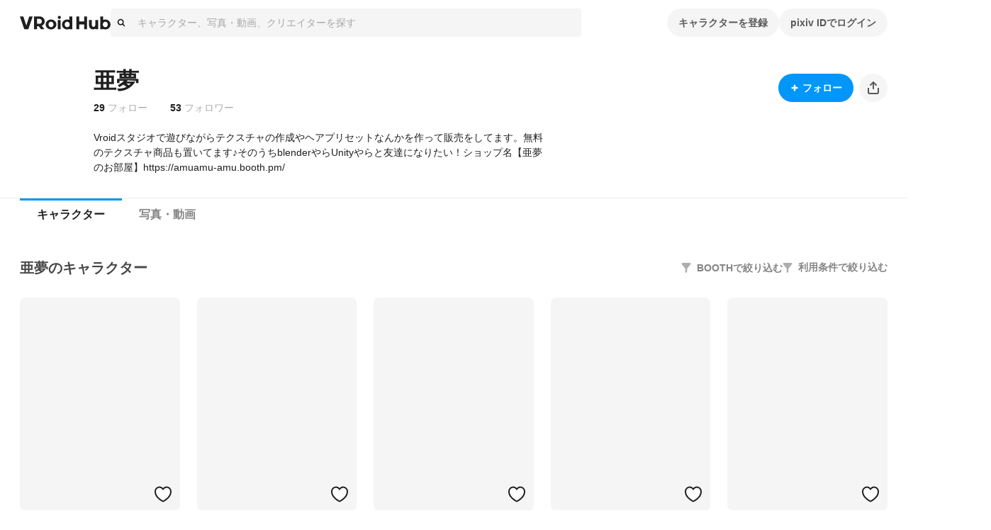

--- FILE ---
content_type: text/html; charset=utf-8
request_url: https://hub.vroid.com/users/4720052
body_size: 47660
content:
<!DOCTYPE html><html lang="ja"><head><meta charSet="utf-8" data-next-head=""/><meta charSet="utf-8"/><meta name="viewport" content="width=device-width,initial-scale=1.0,minimum-scale=1.0,maximum-scale=5" data-next-head=""/><script src="https://www.googletagmanager.com/gtag/js?id=G-JMS7WWJ8HD" nonce="9chC/pJgHYDLScJ3oBUxKQ==" async="" defer=""></script><title data-next-head="">亜夢 - VRoid Hub</title><meta name="description" content="Vroidスタジオで遊びながらテクスチャの作成やヘアプリセットなんかを作って販売をしてます。無料のテクスチャ商品も置いてます♪そのうちblenderやらUnityやらと友達になりたい！ショップ名【亜夢のお部屋】https://amuamu-amu.booth.pm/" data-next-head=""/><link rel="alternate" hrefLang="en" href="https://hub.vroid.com/en/users/4720052" data-next-head=""/><link rel="alternate" hrefLang="ja" href="https://hub.vroid.com/users/4720052" data-next-head=""/><link rel="alternate" hrefLang="x-default" href="https://hub.vroid.com/en/users/4720052" data-next-head=""/><meta property="og:title" content="亜夢 - VRoid Hub" data-next-head=""/><meta property="og:url" content="https://hub.vroid.com/users/4720052" data-next-head=""/><meta property="og:type" content="article" data-next-head=""/><meta property="og:locale" content="ja" data-next-head=""/><meta property="og:image" content="https://hub.vroid.com/nxapi/ogimage/user/4720052.png" data-next-head=""/><meta property="og:site_name" content="VRoid Hub" data-next-head=""/><meta property="og:description" content="Vroidスタジオで遊びながらテクスチャの作成やヘアプリセットなんかを作って販売をしてます。無料のテクスチャ商品も置いてます♪そのうちblenderやらUnityやらと友達になりたい！ショップ名【亜夢のお部屋】https://amuamu-amu.booth.pm/" data-next-head=""/><meta name="twitter:card" content="summary_large_image" data-next-head=""/><meta name="twitter:site" content="@vroid_pixiv" data-next-head=""/><meta name="twitter:title" content="亜夢 - VRoid Hub" data-next-head=""/><meta name="twitter:image" content="https://hub.vroid.com/nxapi/ogimage/user/4720052.png" data-next-head=""/><meta name="twitter:description" content="Vroidスタジオで遊びながらテクスチャの作成やヘアプリセットなんかを作って販売をしてます。無料のテクスチャ商品も置いてます♪そのうちblenderやらUnityやらと友達になりたい！ショップ名【亜夢のお部屋】https://amuamu-amu.booth.pm/" data-next-head=""/><meta http-equiv="X-UA-Compatible" content="IE=edge"/><link nonce="9chC/pJgHYDLScJ3oBUxKQ==" rel="preload" href="/_next/static/css/78e108d4f5e410d5.css" as="style"/><meta name="sentry-trace" content="447b617a496dfbed0b57cc0cc3a4af03-02cf7473fbf42a99-0"/><meta name="baggage" content="sentry-environment=production,sentry-release=d6077292f3c10bfd4ec724e5e60f0f014e121a5b,sentry-public_key=0f497e601fb145aa98d02236745d9648,sentry-trace_id=447b617a496dfbed0b57cc0cc3a4af03,sentry-sampled=false"/><script nonce="9chC/pJgHYDLScJ3oBUxKQ==">(function(w,d,s,l,i){w[l]=w[l]||[];w[l].push({'gtm.start':new Date().getTime(),event:'gtm.js'});var f=d.getElementsByTagName(s)[0],j=d.createElement(s),dl=l!='dataLayer'?'&l='+l:'';j.async=true;j.src='https://www.googletagmanager.com/gtm.js?id='+i+dl;f.parentNode.insertBefore(j,f);})(window,document,'script','dataLayer','GTM-5VTNSVM');</script><style>
@layer reset {
/*! minireset.css v0.0.6 | MIT License | github.com/jgthms/minireset.css */
html,body,p,ol,ul,li,dl,dt,dd,blockquote,figure,fieldset,legend,textarea,pre,iframe,hr,h1,h2,h3,h4,h5,h6{margin:0;padding:0}h1,h2,h3,h4,h5,h6{font-size:100%;font-weight:normal}ul{list-style:none}button,input,select,textarea{margin:0}html{box-sizing:border-box}*,*::before,*::after{box-sizing:inherit}img,video{height:auto;max-width:100%}iframe{border:0}table{border-collapse:collapse;border-spacing:0}td,th{padding:0}td:not([align]),th:not([align]){text-align:left}}</style><style></style><style data-styled="" data-styled-version="5.3.11">.MVbOf{width:1em;height:1em;fill:currentColor;}/*!sc*/
data-styled.g2[id="sc-662a60cc-0"]{content:"MVbOf,"}/*!sc*/
.cJcCoV{bottom:0;box-sizing:border-box;width:100%;height:64px;padding:16px;position:static;height:auto;margin-top:64px;}/*!sc*/
@media (min-width:801px){.cJcCoV{display:none;}}/*!sc*/
.nfJLv{bottom:0;box-sizing:border-box;width:100%;height:64px;padding:16px;margin-top:64px;}/*!sc*/
@media (max-width:800px){.nfJLv{display:none;}}/*!sc*/
data-styled.g7[id="sc-1d49e688-0"]{content:"cJcCoV,nfJLv,"}/*!sc*/
.suUIL{display:-webkit-box;display:-webkit-flex;display:-ms-flexbox;display:flex;-webkit-flex-wrap:wrap;-ms-flex-wrap:wrap;flex-wrap:wrap;max-width:1224px;margin:0 auto;}/*!sc*/
data-styled.g8[id="sc-1d49e688-1"]{content:"suUIL,"}/*!sc*/
.eihFJt{margin-right:16px;padding:8px 0;}/*!sc*/
@media (max-width:800px){.eihFJt{padding-bottom:0;}}/*!sc*/
.vPgYe{margin-right:16px;padding:8px 0;color:rgba(0,0,0,.32);}/*!sc*/
.vPgYe:hover{color:#0096fa;}/*!sc*/
@media (max-width:800px){.vPgYe{padding-bottom:0;}}/*!sc*/
data-styled.g9[id="sc-1d49e688-2"]{content:"eihFJt,vPgYe,"}/*!sc*/
@media (max-width:800px){.eEGTxV{width:100%;}}/*!sc*/
data-styled.g10[id="sc-1d49e688-3"]{content:"eEGTxV,"}/*!sc*/
.gXwfJP{line-height:1;cursor:pointer;}/*!sc*/
data-styled.g12[id="sc-291f46e0-1"]{content:"gXwfJP,"}/*!sc*/
.deRmgD{font-size:1.714em;}/*!sc*/
data-styled.g13[id="sc-291f46e0-2"]{content:"deRmgD,"}/*!sc*/
.dMAaNW{position:absolute;top:0;}/*!sc*/
.dMAaNW::before{position:absolute;bottom:calc(100% - 5px);left:50%;display:block;border:calc(1px * 5) solid;border-color:rgba(0,0,0,.08) transparent transparent rgba(0,0,0,.08);-webkit-transform:translateX(-50%) rotateZ(45deg);-ms-transform:translateX(-50%) rotateZ(45deg);transform:translateX(-50%) rotateZ(45deg);content:'';}/*!sc*/
.dMAaNW::after{position:absolute;bottom:calc(100% - 6px);left:50%;display:block;border:calc(1px * 5) solid rgba(0,0,0,.08);border-color:#fff transparent transparent #fff;-webkit-transform:translateX(-50%) rotateZ(45deg);-ms-transform:translateX(-50%) rotateZ(45deg);transform:translateX(-50%) rotateZ(45deg);content:'';}/*!sc*/
data-styled.g16[id="sc-61121c8f-0"]{content:"dMAaNW,"}/*!sc*/
.gpAEpt{position:absolute;z-index:100;min-width:160px;padding:8px 0;background-color:#fff;border:1px solid rgba(0,0,0,.08);border-radius:4px;visibility:visible;opacity:1;visibility:hidden;opacity:0;-webkit-transition:opacity cubic-bezier(0.215,0.61,0.355,1) 0.24s,visibility cubic-bezier(0.215,0.61,0.355,1) 0.24s;transition:opacity cubic-bezier(0.215,0.61,0.355,1) 0.24s,visibility cubic-bezier(0.215,0.61,0.355,1) 0.24s;pointer-events:none;}/*!sc*/
data-styled.g17[id="sc-61121c8f-1"]{content:"gpAEpt,"}/*!sc*/
.gcyYnp{position:static;cursor:pointer;}/*!sc*/
data-styled.g18[id="sc-5555a22a-0"]{content:"gcyYnp,"}/*!sc*/
.hNmpcw{position:relative;display:contents;}/*!sc*/
data-styled.g19[id="sc-8374ed81-0"]{content:"hNmpcw,"}/*!sc*/
.cCPbjV{position:relative;}/*!sc*/
data-styled.g23[id="sc-dc318a00-0"]{content:"cCPbjV,"}/*!sc*/
:root{--charcoal-assertive:#ff2b00;--charcoal-assertive-hover:#f52900;--charcoal-assertive-press:#d62400;--charcoal-background1:#ffffff;--charcoal-background1-hover:#f5f5f5;--charcoal-background1-press:#d6d6d6;--charcoal-background2:#f5f5f5;--charcoal-background2-hover:#ebebeb;--charcoal-background2-press:#cecece;--charcoal-border:rgba(0,0,0,0.08);--charcoal-border-hover:rgba(0,0,0,0.1168);--charcoal-border-press:rgba(0,0,0,0.2272);--charcoal-brand:#0096fa;--charcoal-brand-hover:#0090f0;--charcoal-brand-press:#007ed2;--charcoal-icon6:rgba(255,255,255,0.28);--charcoal-icon6-hover:rgba(222,222,222,0.3088);--charcoal-icon6-press:rgba(152,152,152,0.3952);--charcoal-link1:#3d7699;--charcoal-link1-hover:#3b7193;--charcoal-link1-press:#336381;--charcoal-link2:rgba(255,255,255,0.36);--charcoal-link2-hover:rgba(229,229,229,0.3856);--charcoal-link2-press:rgba(167,167,167,0.4624);--charcoal-success:#b1cc29;--charcoal-success-hover:#aac427;--charcoal-success-press:#95ab22;--charcoal-surface1:#ffffff;--charcoal-surface1-hover:#f5f5f5;--charcoal-surface1-press:#d6d6d6;--charcoal-surface10:rgba(0,0,0,0.16);--charcoal-surface10-hover:rgba(0,0,0,0.1936);--charcoal-surface10-press:rgba(0,0,0,0.2944);--charcoal-surface2:rgba(0,0,0,0.02);--charcoal-surface2-hover:rgba(0,0,0,0.0592);--charcoal-surface2-press:rgba(0,0,0,0.17679999999999998);--charcoal-surface3:rgba(0,0,0,0.04);--charcoal-surface3-hover:rgba(0,0,0,0.0784);--charcoal-surface3-press:rgba(0,0,0,0.1936);--charcoal-surface4:rgba(0,0,0,0.32);--charcoal-surface4-hover:rgba(0,0,0,0.3472);--charcoal-surface4-press:rgba(0,0,0,0.4288);--charcoal-surface6:rgba(0,0,0,0.88);--charcoal-surface6-hover:rgba(0,0,0,0.8848);--charcoal-surface6-press:rgba(0,0,0,0.8992);--charcoal-surface7:rgba(0,0,0,0.02);--charcoal-surface7-hover:rgba(0,0,0,0.0592);--charcoal-surface7-press:rgba(0,0,0,0.17679999999999998);--charcoal-surface8:rgba(0,0,0,0.88);--charcoal-surface8-hover:rgba(0,0,0,0.8848);--charcoal-surface8-press:rgba(0,0,0,0.8992);--charcoal-surface9:#ffffff;--charcoal-surface9-hover:#f5f5f5;--charcoal-surface9-press:#d6d6d6;--charcoal-text1:#1f1f1f;--charcoal-text1-hover:#1e1e1e;--charcoal-text1-press:#1a1a1a;--charcoal-text2:#474747;--charcoal-text2-hover:#444;--charcoal-text2-press:#3c3c3c;--charcoal-text3:#858585;--charcoal-text3-hover:#808080;--charcoal-text3-press:#707070;--charcoal-text4:#adadad;--charcoal-text4-hover:#a6a6a6;--charcoal-text4-press:#919191;--charcoal-text5:#ffffff;--charcoal-text5-hover:#f5f5f5;--charcoal-text5-press:#d6d6d6;--charcoal-transparent:rgba(0,0,0,0);--charcoal-transparent-hover:rgba(0,0,0,0.04);--charcoal-transparent-press:rgba(0,0,0,0.16);--charcoal-updatedItem:rgba(0,150,250,0.04);--charcoal-updatedItem-hover:rgba(0,73,122,0.0784);--charcoal-updatedItem-press:rgba(0,26,43,0.1936);--charcoal-warning:#ffaf0f;--charcoal-warning-hover:#f5a80e;--charcoal-warning-press:#d6930d;--charcoal-gray10:#f5f5f5;--charcoal-gray10-hover:#ebebeb;--charcoal-gray10-press:#cecece;--charcoal-gray20:#ebebeb;--charcoal-gray20-hover:#e2e2e2;--charcoal-gray20-press:#c5c5c5;--charcoal-gray30:#d6d6d6;--charcoal-gray30-hover:#cdcdcd;--charcoal-gray30-press:#b4b4b4;--charcoal-gray40:#adadad;--charcoal-gray40-hover:#a6a6a6;--charcoal-gray40-press:#919191;--charcoal-gray50:#858585;--charcoal-gray50-hover:#808080;--charcoal-gray50-press:#707070;--charcoal-gray60:#5c5c5c;--charcoal-gray60-hover:#585858;--charcoal-gray60-press:#4d4d4d;--charcoal-gray70:#474747;--charcoal-gray70-hover:#444;--charcoal-gray70-press:#3c3c3c;--charcoal-gray80:#333;--charcoal-gray80-hover:#313131;--charcoal-gray80-press:#2b2b2b;--charcoal-gray90:#1f1f1f;--charcoal-gray90-hover:#1e1e1e;--charcoal-gray90-press:#1a1a1a;--charcoal-blackFade10:rgba(0,0,0,.04);--charcoal-blackFade10-hover:rgba(0,0,0,0.0784);--charcoal-blackFade10-press:rgba(0,0,0,0.1936);--charcoal-blackFade20:rgba(0,0,0,.08);--charcoal-blackFade20-hover:rgba(0,0,0,0.1168);--charcoal-blackFade20-press:rgba(0,0,0,0.2272);--charcoal-blackFade30:rgba(0,0,0,.16);--charcoal-blackFade30-hover:rgba(0,0,0,0.1936);--charcoal-blackFade30-press:rgba(0,0,0,0.2944);--charcoal-blackFade40:rgba(0,0,0,.32);--charcoal-blackFade40-hover:rgba(0,0,0,0.3472);--charcoal-blackFade40-press:rgba(0,0,0,0.4288);--charcoal-blackFade50:rgba(0,0,0,.48);--charcoal-blackFade50-hover:rgba(0,0,0,0.5008);--charcoal-blackFade50-press:rgba(0,0,0,0.5632);--charcoal-blackFade60:rgba(0,0,0,.64);--charcoal-blackFade60-hover:rgba(0,0,0,0.6544);--charcoal-blackFade60-press:rgba(0,0,0,0.6976);--charcoal-blackFade90:rgba(0,0,0,.88);--charcoal-blackFade90-hover:rgba(0,0,0,0.8848);--charcoal-blackFade90-press:rgba(0,0,0,0.8992);--charcoal-blue00:#e9f5fe;--charcoal-blue00-hover:#e0ebf4;--charcoal-blue00-press:#c4ced5;--charcoal-blue50:#0096fa;--charcoal-blue50-hover:#0090f0;--charcoal-blue50-press:#007ed2;--charcoal-blue60:#007dd1;--charcoal-blue60-hover:#0078c9;--charcoal-blue60-press:#0069b0;--charcoal-blue70:#0066ab;--charcoal-blue70-hover:#0062a4;--charcoal-blue70-press:#005690;--charcoal-black:#000;--charcoal-black-hover:#000;--charcoal-black-press:#000;--charcoal-white:#fff;--charcoal-white-hover:#f5f5f5;--charcoal-white-press:#d6d6d6;--charcoal-whiteFade00:rgba(255,255,255,.12);--charcoal-whiteFade00-hover:rgba(189,189,189,0.1552);--charcoal-whiteFade00-press:rgba(99,99,99,0.26080000000000003);--charcoal-whiteFade40:rgba(255,255,255,.52);--charcoal-whiteFade40-hover:rgba(236,236,236,0.5392);--charcoal-whiteFade40-press:rgba(187,187,187,0.5968);--charcoal-whiteFade50:rgba(255,255,255,.68);--charcoal-whiteFade50-hover:rgba(240,240,240,0.6928000000000001);--charcoal-whiteFade50-press:rgba(199,199,199,0.7312000000000001);--charcoal-whiteFade60:rgba(255,255,255,.84);--charcoal-whiteFade60-hover:rgba(243,243,243,0.8463999999999999);--charcoal-whiteFade60-press:rgba(208,208,208,0.8655999999999999);--charcoal-whiteFade90:rgba(255,255,255,.98);--charcoal-whiteFade90-hover:rgba(245,245,245,0.9808);--charcoal-whiteFade90-press:rgba(214,214,214,0.9832);--charcoal-red:#ff2b00;--charcoal-red-hover:#f52900;--charcoal-red-press:#d62400;--charcoal-yellow:#FAED4C;--charcoal-yellow-hover:#f0e449;--charcoal-yellow-press:#d2c740;--charcoal-orange:#E8722B;--charcoal-orange-hover:#df6d29;--charcoal-orange-press:#c36024;--charcoal-orangeFade:rgba(232,114,43,.48);--charcoal-orangeFade-hover:rgba(213,105,40,0.5008);--charcoal-orangeFade-press:rgba(166,82,31,0.5632);--charcoal-assertiveRedHover:#d62400;--charcoal-assertiveRedHover-hover:#cd2300;--charcoal-assertiveRedHover-press:#b41e00;--charcoal-assertiveRed:rgba(255,43,0,0.32);--charcoal-assertiveRed-hover:rgba(226,38,0,0.3472);--charcoal-assertiveRed-press:rgba(160,27,0,0.4288);--charcoal-redLight:#fbeae7;--charcoal-redLight-hover:#f1e1de;--charcoal-redLight-press:#d3c5c2;--charcoal-r18:#ff4060;--charcoal-r18-hover:#f53d5c;--charcoal-r18-press:#d63651;--charcoal-eventOpen:#ff4060;--charcoal-eventOpen-hover:#f53d5c;--charcoal-eventOpen-press:#d63651;--charcoal-adultPale:#ffecec;--charcoal-adultPale-hover:#f5e3e3;--charcoal-adultPale-press:#d6c6c6;--charcoal-heart:#ff4060;--charcoal-heart-hover:#f53d5c;--charcoal-heart-press:#d63651;--charcoal-booth:#fc4d50;--charcoal-booth-hover:#f24a4d;--charcoal-booth-press:#d44143;--charcoal-boothFade50:rgba(252,77,80,0.48);--charcoal-boothFade50-hover:rgba(232,71,74,0.5008);--charcoal-boothFade50-press:rgba(180,55,57,0.5632);--charcoal-boothFade60:rgba(252,77,80,0.64);--charcoal-boothFade60-hover:rgba(237,72,75,0.6544);--charcoal-boothFade60-press:rgba(194,59,62,0.6976);--charcoal-licenseOk:#b1cc29;--charcoal-licenseOk-hover:#aac427;--charcoal-licenseOk-press:#95ab22;--charcoal-updated:#b1cc29;--charcoal-updated-hover:#aac427;--charcoal-updated-press:#95ab22;--charcoal-neoketOk:#2c8dff;--charcoal-neoketOk-hover:#2a87f5;--charcoal-neoketOk-press:#2576d6;--charcoal-neoketNg:rgba(0,0,0,0.64);--charcoal-neoketNg-hover:rgba(0,0,0,0.6544);--charcoal-neoketNg-press:rgba(0,0,0,0.6976);--charcoal-info:#ccc;--charcoal-info-hover:#c4c4c4;--charcoal-info-press:#ababab;--charcoal-twitter:rgb(0 173 237);--charcoal-twitter-hover:#00a6e4;--charcoal-twitter-press:#0091c7;--charcoal-twitterX:#0f1419;--charcoal-twitterX-hover:#0e1318;--charcoal-twitterX-press:#0d1115;--charcoal-facebook:#1877F2;--charcoal-facebook-hover:#1772e8;--charcoal-facebook-press:#1464cb;--charcoal-line:#00B900;--charcoal-line-hover:#00b200;--charcoal-line-press:#009b00;--charcoal-mask:rgba(0 0 0 / 2%);--charcoal-mask-hover:rgba(0,0,0,0.0592);--charcoal-mask-press:rgba(0,0,0,0.17679999999999998);--charcoal-surface1Hover:#f5f5f5;--charcoal-surface1Hover-hover:#ebebeb;--charcoal-surface1Hover-press:#cecece;--charcoal-surface1Press:#d6d6d6;--charcoal-surface1Press-hover:#cdcdcd;--charcoal-surface1Press-press:#b4b4b4;--charcoal-background2Fade80:#f5f5f5cc;--charcoal-background2Fade80-hover:rgba(233,233,233,0.808);--charcoal-background2Fade80-press:rgba(198,198,198,0.8320000000000001);--charcoal-link1Hover:#3b7193;--charcoal-link1Hover-hover:#396c8d;--charcoal-link1Hover-press:#325f7b;--charcoal-link1Press:#336381;--charcoal-link1Press-hover:#315f7c;--charcoal-link1Press-press:#2b536c;--charcoal-border-default:rgba(0,0,0,0.08);--charcoal-border-default-hover:rgba(0,0,0,0.1168);--charcoal-border-default-press:rgba(0,0,0,0.2272);}/*!sc*/
data-styled.g24[id="sc-global-gWmEJC1"]{content:"sc-global-gWmEJC1,"}/*!sc*/
.iUeOlB{width:calc(8px * 16);height:calc(8px * 5);color:#1f1f1f;vertical-align:middle;}/*!sc*/
@media (max-width:800px){.iUeOlB{position:absolute;left:50%;height:calc(8px * 2);-webkit-transform:translateX(-50%);-ms-transform:translateX(-50%);transform:translateX(-50%);}}/*!sc*/
data-styled.g33[id="sc-766c1572-0"]{content:"iUeOlB,"}/*!sc*/
.ihRgkT{width:calc(8px * 16);height:calc(8px * 5);color:#1f1f1f;vertical-align:middle;}/*!sc*/
@media (max-width:800px){.ihRgkT{position:absolute;left:50%;height:calc(8px * 2);-webkit-transform:translateX(-50%);-ms-transform:translateX(-50%);transform:translateX(-50%);}}/*!sc*/
data-styled.g35[id="sc-766c1572-2"]{content:"ihRgkT,"}/*!sc*/
.jSrMtP{display:-webkit-inline-box;display:-webkit-inline-flex;display:-ms-inline-flexbox;display:inline-flex;-webkit-align-items:center;-webkit-box-align:center;-ms-flex-align:center;align-items:center;-webkit-box-pack:space-around;-webkit-justify-content:space-around;-ms-flex-pack:space-around;justify-content:space-around;min-height:40px;padding:0 16px;overflow:hidden;color:rgba(0,0,0,.64);vertical-align:middle;font-family:inherit;font-size:14px;line-height:22px;font-weight:bold;text-align:center;white-space:nowrap;background-color:rgba(0,0,0,.04);border:none;border-radius:20px;outline:none;cursor:pointer;-webkit-user-select:none;-moz-user-select:none;-ms-user-select:none;user-select:none;color:#fff;background-color:#0096fa;}/*!sc*/
.jSrMtP svg{font-size:2em;}/*!sc*/
.jSrMtP[aria-label]{overflow:visible;position:relative;}/*!sc*/
.jSrMtP[aria-label]::before{-webkit-transition:0.2s all ease-in-out;transition:0.2s all ease-in-out;opacity:0;display:block;position:absolute;content:attr(aria-label);width:-webkit-fit-content;width:-moz-fit-content;width:fit-content;background:var(--charcoal-color-container-hud-default);color:var(--charcoal-color-text-on-hud-default);font-size:var(--charcoal-text-font-size-caption-s);line-height:var(--charcoal-text-line-height-caption-s);padding:var(--charcoal-space-layout-10) var(--charcoal-space-layout-25);border-radius:var(--charcoal-radius-s);bottom:calc(100% + 4px);}/*!sc*/
@media (min-width:801px){.jSrMtP[aria-label]:hover::before{opacity:1;}}/*!sc*/
.jSrMtP:hover{background-color:rgba(0,0,0,.08);}/*!sc*/
.jSrMtP:focus{box-shadow:0 0 0 4px rgba(0,150,250,0.32);}/*!sc*/
.jSrMtP:active{background-color:rgba(0,0,0,.16);}/*!sc*/
.jSrMtP:focus{background-color:#0096fa;}/*!sc*/
.jSrMtP:hover{background-color:#007dd1;}/*!sc*/
.jSrMtP:active{background-color:#0066ab;}/*!sc*/
.gbNZPl{display:-webkit-inline-box;display:-webkit-inline-flex;display:-ms-inline-flexbox;display:inline-flex;-webkit-align-items:center;-webkit-box-align:center;-ms-flex-align:center;align-items:center;-webkit-box-pack:space-around;-webkit-justify-content:space-around;-ms-flex-pack:space-around;justify-content:space-around;min-height:40px;padding:0 16px;overflow:hidden;color:rgba(0,0,0,.64);vertical-align:middle;font-family:inherit;font-size:14px;line-height:22px;font-weight:bold;text-align:center;white-space:nowrap;background-color:rgba(0,0,0,.04);border:none;border-radius:20px;outline:none;cursor:pointer;-webkit-user-select:none;-moz-user-select:none;-ms-user-select:none;user-select:none;}/*!sc*/
.gbNZPl svg{font-size:2em;}/*!sc*/
.gbNZPl[aria-label]{overflow:visible;position:relative;}/*!sc*/
.gbNZPl[aria-label]::before{-webkit-transition:0.2s all ease-in-out;transition:0.2s all ease-in-out;opacity:0;display:block;position:absolute;content:attr(aria-label);width:-webkit-fit-content;width:-moz-fit-content;width:fit-content;background:var(--charcoal-color-container-hud-default);color:var(--charcoal-color-text-on-hud-default);font-size:var(--charcoal-text-font-size-caption-s);line-height:var(--charcoal-text-line-height-caption-s);padding:var(--charcoal-space-layout-10) var(--charcoal-space-layout-25);border-radius:var(--charcoal-radius-s);bottom:calc(100% + 4px);}/*!sc*/
@media (min-width:801px){.gbNZPl[aria-label]:hover::before{opacity:1;}}/*!sc*/
.gbNZPl:hover{background-color:rgba(0,0,0,.08);}/*!sc*/
.gbNZPl:focus{box-shadow:0 0 0 4px rgba(0,150,250,0.32);}/*!sc*/
.gbNZPl:active{background-color:rgba(0,0,0,.16);}/*!sc*/
.efTyJA{display:-webkit-inline-box;display:-webkit-inline-flex;display:-ms-inline-flexbox;display:inline-flex;-webkit-align-items:center;-webkit-box-align:center;-ms-flex-align:center;align-items:center;-webkit-box-pack:space-around;-webkit-justify-content:space-around;-ms-flex-pack:space-around;justify-content:space-around;min-height:40px;padding:0 16px;overflow:hidden;color:rgba(0,0,0,.64);vertical-align:middle;font-family:inherit;font-size:14px;line-height:22px;font-weight:bold;text-align:center;white-space:nowrap;background-color:rgba(0,0,0,.04);border:none;border-radius:20px;outline:none;cursor:pointer;-webkit-user-select:none;-moz-user-select:none;-ms-user-select:none;user-select:none;width:40px;height:40px;padding:0;}/*!sc*/
.efTyJA svg{font-size:2em;}/*!sc*/
.efTyJA[aria-label]{overflow:visible;position:relative;}/*!sc*/
.efTyJA[aria-label]::before{-webkit-transition:0.2s all ease-in-out;transition:0.2s all ease-in-out;opacity:0;display:block;position:absolute;content:attr(aria-label);width:-webkit-fit-content;width:-moz-fit-content;width:fit-content;background:var(--charcoal-color-container-hud-default);color:var(--charcoal-color-text-on-hud-default);font-size:var(--charcoal-text-font-size-caption-s);line-height:var(--charcoal-text-line-height-caption-s);padding:var(--charcoal-space-layout-10) var(--charcoal-space-layout-25);border-radius:var(--charcoal-radius-s);bottom:calc(100% + 4px);}/*!sc*/
@media (min-width:801px){.efTyJA[aria-label]:hover::before{opacity:1;}}/*!sc*/
.efTyJA:hover{background-color:rgba(0,0,0,.08);}/*!sc*/
.efTyJA:focus{box-shadow:0 0 0 4px rgba(0,150,250,0.32);}/*!sc*/
.efTyJA:active{background-color:rgba(0,0,0,.16);}/*!sc*/
.cxFqKk{display:-webkit-inline-box;display:-webkit-inline-flex;display:-ms-inline-flexbox;display:inline-flex;-webkit-align-items:center;-webkit-box-align:center;-ms-flex-align:center;align-items:center;-webkit-box-pack:space-around;-webkit-justify-content:space-around;-ms-flex-pack:space-around;justify-content:space-around;min-height:40px;padding:0 16px;overflow:hidden;color:rgba(0,0,0,.64);vertical-align:middle;font-family:inherit;font-size:14px;line-height:22px;font-weight:bold;text-align:center;white-space:nowrap;background-color:rgba(0,0,0,.04);border:none;border-radius:20px;outline:none;cursor:pointer;-webkit-user-select:none;-moz-user-select:none;-ms-user-select:none;user-select:none;height:24px;min-height:auto;padding:0 8px;font-size:12px;line-height:16px;}/*!sc*/
.cxFqKk svg{font-size:2em;}/*!sc*/
.cxFqKk[aria-label]{overflow:visible;position:relative;}/*!sc*/
.cxFqKk[aria-label]::before{-webkit-transition:0.2s all ease-in-out;transition:0.2s all ease-in-out;opacity:0;display:block;position:absolute;content:attr(aria-label);width:-webkit-fit-content;width:-moz-fit-content;width:fit-content;background:var(--charcoal-color-container-hud-default);color:var(--charcoal-color-text-on-hud-default);font-size:var(--charcoal-text-font-size-caption-s);line-height:var(--charcoal-text-line-height-caption-s);padding:var(--charcoal-space-layout-10) var(--charcoal-space-layout-25);border-radius:var(--charcoal-radius-s);bottom:calc(100% + 4px);}/*!sc*/
@media (min-width:801px){.cxFqKk[aria-label]:hover::before{opacity:1;}}/*!sc*/
.cxFqKk:hover{background-color:rgba(0,0,0,.08);}/*!sc*/
.cxFqKk:focus{box-shadow:0 0 0 4px rgba(0,150,250,0.32);}/*!sc*/
.cxFqKk:active{background-color:rgba(0,0,0,.16);}/*!sc*/
data-styled.g39[id="sc-4d2bcbe9-2"]{content:"jSrMtP,gbNZPl,efTyJA,cxFqKk,"}/*!sc*/
.bOGQBN{display:-webkit-box;display:-webkit-flex;display:-ms-flexbox;display:flex;padding:8px calc(8px * 2);color:#1f1f1f;font-size:1em;line-height:1.8;cursor:pointer;-webkit-transition:background-color 0.24s cubic-bezier(0.215,0.61,0.355,1);transition:background-color 0.24s cubic-bezier(0.215,0.61,0.355,1);}/*!sc*/
.bOGQBN:hover{color:inherit;background-color:rgba(0,0,0,.04);}/*!sc*/
data-styled.g52[id="sc-a93e5543-9"]{content:"bOGQBN,"}/*!sc*/
.igrSMu{border:0;border-top:1px solid #ebebeb;}/*!sc*/
@media (max-width:800px){.igrSMu{margin:8px calc(8px * 2);}}/*!sc*/
data-styled.g53[id="sc-a93e5543-10"]{content:"igrSMu,"}/*!sc*/
.INxLg{display:-webkit-box;display:-webkit-flex;display:-ms-flexbox;display:flex;padding:8px calc(8px * 2);color:#1f1f1f;font-size:1em;line-height:1.8;cursor:pointer;-webkit-transition:background-color 0.24s cubic-bezier(0.215,0.61,0.355,1);transition:background-color 0.24s cubic-bezier(0.215,0.61,0.355,1);}/*!sc*/
.INxLg:hover{color:inherit;background-color:rgba(0,0,0,.04);}/*!sc*/
data-styled.g54[id="sc-a93e5543-11"]{content:"INxLg,"}/*!sc*/
.iYXBkH{display:-webkit-box;display:-webkit-flex;display:-ms-flexbox;display:flex;padding:8px calc(8px * 2);color:#1f1f1f;font-size:1em;line-height:1.8;cursor:pointer;-webkit-transition:background-color 0.24s cubic-bezier(0.215,0.61,0.355,1);transition:background-color 0.24s cubic-bezier(0.215,0.61,0.355,1);}/*!sc*/
.iYXBkH:hover{color:inherit;background-color:rgba(0,0,0,.04);}/*!sc*/
data-styled.g55[id="sc-a93e5543-12"]{content:"iYXBkH,"}/*!sc*/
.bhthHl{border:0;border-top:1px solid #ebebeb;}/*!sc*/
@media (max-width:800px){.bhthHl{margin:8px calc(8px * 2);}}/*!sc*/
data-styled.g56[id="sc-a93e5543-13"]{content:"bhthHl,"}/*!sc*/
.jcaeke{display:-webkit-box;display:-webkit-flex;display:-ms-flexbox;display:flex;-webkit-align-items:center;-webkit-box-align:center;-ms-flex-align:center;align-items:center;width:100%;height:40px;background-color:#f5f5f5;border-radius:4px;cursor:text;}/*!sc*/
data-styled.g61[id="sc-ed7c7a69-0"]{content:"jcaeke,"}/*!sc*/
.FKOi{-webkit-flex:0 0 auto;-ms-flex:0 0 auto;flex:0 0 auto;margin:0 8px;}/*!sc*/
data-styled.g62[id="sc-ed7c7a69-1"]{content:"FKOi,"}/*!sc*/
.hBuOEg{display:block;-webkit-flex:1;-ms-flex:1;flex:1;width:100%;padding:8px;font:inherit;border:none;outline:none;-webkit-appearance:none;-moz-appearance:none;appearance:none;background:transparent;color:#5c5c5c;}/*!sc*/
.hBuOEg::-webkit-input-placeholder{color:rgba(0,0,0,.32);}/*!sc*/
.hBuOEg::-moz-placeholder{color:rgba(0,0,0,.32);}/*!sc*/
.hBuOEg:-ms-input-placeholder{color:rgba(0,0,0,.32);}/*!sc*/
.hBuOEg::placeholder{color:rgba(0,0,0,.32);}/*!sc*/
data-styled.g63[id="sc-ed7c7a69-2"]{content:"hBuOEg,"}/*!sc*/
.ffAKpy{height:calc(8px * 3);margin-left:calc(8px * -3);color:#adadad;font-size:calc(8px * 3);line-height:1;}/*!sc*/
data-styled.g68[id="sc-4a8c1a90-3"]{content:"ffAKpy,"}/*!sc*/
.hxSlmc{position:relative;width:100%;}/*!sc*/
data-styled.g74[id="sc-4a8c1a90-9"]{content:"hxSlmc,"}/*!sc*/
.fDvgyk{position:absolute;top:calc(8px * 1.5);right:calc(8px * 2);overflow:visible;}/*!sc*/
data-styled.g75[id="sc-4a8c1a90-10"]{content:"fDvgyk,"}/*!sc*/
.bRgjbJ{padding:calc(8px * 2) 0;color:#333;font-weight:bold;text-align:center;}/*!sc*/
data-styled.g76[id="sc-4a8c1a90-11"]{content:"bRgjbJ,"}/*!sc*/
.HtELB{-webkit-flex:1;-ms-flex:1;flex:1;margin:6px -16px 0;overflow:auto;-webkit-overflow-scrolling:touch;}/*!sc*/
data-styled.g77[id="sc-4a8c1a90-12"]{content:"HtELB,"}/*!sc*/
.dlYvzn{position:fixed;top:0;left:0;display:-webkit-box;display:-webkit-flex;display:-ms-flexbox;display:flex;-webkit-flex-flow:column;-ms-flex-flow:column;flex-flow:column;width:100vw;height:100vh;padding:0 16px;background-color:#fff;opacity:0;pointer-events:none;-webkit-transition:opacity 0.24s cubic-bezier(0.215,0.61,0.355,1);transition:opacity 0.24s cubic-bezier(0.215,0.61,0.355,1);}/*!sc*/
data-styled.g78[id="sc-4a8c1a90-13"]{content:"dlYvzn,"}/*!sc*/
.hMwlsQ{width:100%;}/*!sc*/
data-styled.g81[id="sc-21416ea5-0"]{content:"hMwlsQ,"}/*!sc*/
.hFZMNP{width:calc(8px * 22.5);height:calc(8px * 3.5);margin-bottom:calc(8px * 7);}/*!sc*/
data-styled.g82[id="sc-21416ea5-1"]{content:"hFZMNP,"}/*!sc*/
.ebMZcV{display:-webkit-box;display:-webkit-flex;display:-ms-flexbox;display:flex;-webkit-align-items:center;-webkit-box-align:center;-ms-flex-align:center;align-items:center;gap:8px;}/*!sc*/
data-styled.g83[id="sc-21416ea5-2"]{content:"ebMZcV,"}/*!sc*/
.jmzfAC{position:relative;display:none;-webkit-align-items:center;-webkit-box-align:center;-ms-flex-align:center;align-items:center;-webkit-box-pack:justify;-webkit-justify-content:space-between;-ms-flex-pack:justify;justify-content:space-between;height:48px;padding:calc(8px * 1.5);}/*!sc*/
@media (max-width:800px){.jmzfAC{display:-webkit-box;display:-webkit-flex;display:-ms-flexbox;display:flex;}}/*!sc*/
data-styled.g84[id="sc-21416ea5-3"]{content:"jmzfAC,"}/*!sc*/
.bIPwvC{color:#0096fa;background-color:#e9f5fe;}/*!sc*/
data-styled.g85[id="sc-21416ea5-4"]{content:"bIPwvC,"}/*!sc*/
.iGAQHg{margin-bottom:calc(8px * 1.5);font-size:0.857em;word-break:keep-all;}/*!sc*/
data-styled.g86[id="sc-21416ea5-5"]{content:"iGAQHg,"}/*!sc*/
.fYGhkR{margin-bottom:8px;padding:calc(8px * 5.25) calc(8px * 5);background-color:#f5f5f5;}/*!sc*/
data-styled.g87[id="sc-21416ea5-6"]{content:"fYGhkR,"}/*!sc*/
.ekfBSY{display:-webkit-box;display:-webkit-flex;display:-ms-flexbox;display:flex;-webkit-flex-flow:column;-ms-flex-flow:column;flex-flow:column;width:100vw;max-width:calc(8px * 32.5);height:100vh;overflow:auto;background-color:#fff;-webkit-transform:translateX(-100%);-ms-transform:translateX(-100%);transform:translateX(-100%);-webkit-transition:-webkit-transform 0.24s cubic-bezier(0.215,0.61,0.355,1);-webkit-transition:transform 0.24s cubic-bezier(0.215,0.61,0.355,1);transition:transform 0.24s cubic-bezier(0.215,0.61,0.355,1);}/*!sc*/
data-styled.g88[id="sc-21416ea5-7"]{content:"ekfBSY,"}/*!sc*/
.eyiNIp{position:fixed;top:0;left:0;width:100vw;background-color:rgba(0,0,0,.32);opacity:0;-webkit-transition:opacity 0.24s cubic-bezier(0.215,0.61,0.355,1);transition:opacity 0.24s cubic-bezier(0.215,0.61,0.355,1);pointer-events:none;}/*!sc*/
data-styled.g89[id="sc-21416ea5-8"]{content:"eyiNIp,"}/*!sc*/
.eRErLQ{display:-webkit-box;display:-webkit-flex;display:-ms-flexbox;display:flex;-webkit-align-items:center;-webkit-box-align:center;-ms-flex-align:center;align-items:center;gap:8px;-webkit-flex:1;-ms-flex:1;flex:1;max-width:800px;padding-right:8px;}/*!sc*/
data-styled.g92[id="sc-42197cdb-2"]{content:"eRErLQ,"}/*!sc*/
.dVdmmT{display:-webkit-box;display:-webkit-flex;display:-ms-flexbox;display:flex;-webkit-align-items:center;-webkit-box-align:center;-ms-flex-align:center;align-items:center;gap:8px;-webkit-flex:0 1 auto;-ms-flex:0 1 auto;flex:0 1 auto;-webkit-box-pack:end;-webkit-justify-content:flex-end;-ms-flex-pack:end;justify-content:flex-end;}/*!sc*/
data-styled.g93[id="sc-42197cdb-3"]{content:"dVdmmT,"}/*!sc*/
.gDzZma{display:-webkit-box;display:-webkit-flex;display:-ms-flexbox;display:flex;-webkit-align-items:center;-webkit-box-align:center;-ms-flex-align:center;align-items:center;-webkit-box-pack:justify;-webkit-justify-content:space-between;-ms-flex-pack:justify;justify-content:space-between;width:100%;max-width:1224px;height:64px;margin:0 auto;}/*!sc*/
@media (max-width:800px){.gDzZma{display:none;}}/*!sc*/
data-styled.g94[id="sc-42197cdb-4"]{content:"gDzZma,"}/*!sc*/
.dACGU{position:-webkit-sticky;position:sticky;top:0;right:0;left:0;z-index:200;box-sizing:border-box;-webkit-user-select:none;-moz-user-select:none;-ms-user-select:none;user-select:none;padding:0 16px;background-color:var(--charcoal-surface1);}/*!sc*/
@media (max-width:800px){.dACGU{padding:0;}}/*!sc*/
data-styled.g97[id="sc-6a32d77b-1"]{content:"dACGU,"}/*!sc*/
.jnOBJf{display:-webkit-box;display:-webkit-flex;display:-ms-flexbox;display:flex;height:100%;min-height:100vh;-webkit-flex-flow:column;-ms-flex-flow:column;flex-flow:column;box-sizing:border-box;}/*!sc*/
data-styled.g98[id="sc-cf50e522-0"]{content:"jnOBJf,"}/*!sc*/
.dNiTdy{box-sizing:border-box;display:-webkit-box;display:-webkit-flex;display:-ms-flexbox;display:flex;-webkit-flex-direction:column;-ms-flex-direction:column;flex-direction:column;height:100%;-webkit-flex:1;-ms-flex:1;flex:1;margin-bottom:auto;}/*!sc*/
data-styled.g99[id="sc-cf50e522-1"]{content:"dNiTdy,"}/*!sc*/
*,*::before,*::after{box-sizing:border-box;}/*!sc*/
html{font-family:-apple-system,Roboto,Ubuntu,Cantarell,'Noto Sans','Hiragino Kaku Gothic ProN',Meiryo,sans-serif;font-weight:400;font-size:14px;line-height:1.5;-webkit-font-smoothing:antialiased;-webkit-tap-highlight-color:transparent;color:var(--charcoal-text1);}/*!sc*/
html,body{height:100%;margin:0;}/*!sc*/
body{background-attachment:fixed;}/*!sc*/
a{color:#3d7699;-webkit-text-decoration:none;text-decoration:none;-webkit-transition:color cubic-bezier(0.215,0.61,0.355,1) 0.24s;transition:color cubic-bezier(0.215,0.61,0.355,1) 0.24s;}/*!sc*/
a:not(.charcoal-button,.charcoal-tag-item):hover{color:#3b7193;}/*!sc*/
a:not(.charcoal-button,.charcoal-tag-item):active{color:#336381;}/*!sc*/
#__next{box-sizing:border-box;height:100%;}/*!sc*/
@-webkit-keyframes tofu-loading{from{background-position:0 0px;}to{background-position:256px 0px;}}/*!sc*/
@keyframes tofu-loading{from{background-position:0 0px;}to{background-position:256px 0px;}}/*!sc*/
.ql-blank:not(:has(p br))::before{display:none;}/*!sc*/
data-styled.g100[id="sc-global-cfrFKG1"]{content:"sc-global-cfrFKG1,"}/*!sc*/
.gSWUTe{padding:16px 0;text-align:center;cursor:pointer;}/*!sc*/
data-styled.g102[id="sc-8c9da44d-0"]{content:"gSWUTe,"}/*!sc*/
.clCSVB{background:none;padding:0;border:0;vertical-align:bottom;cursor:pointer;-webkit-transition:color 0.24s cubic-bezier(0.215,0.61,0.355,1);transition:color 0.24s cubic-bezier(0.215,0.61,0.355,1);position:relative;width:100%;height:100%;display:-webkit-box;display:-webkit-flex;display:-ms-flexbox;display:flex;-webkit-align-items:center;-webkit-box-align:center;-ms-flex-align:center;align-items:center;}/*!sc*/
.clCSVB:hover{color:#ff4060;}/*!sc*/
data-styled.g103[id="sc-1325b14c-0"]{content:"clCSVB,"}/*!sc*/
.gfOXhB{position:absolute;right:0;bottom:0;width:100% !important;height:100% !important;color:#fff;}/*!sc*/
data-styled.g104[id="sc-1325b14c-1"]{content:"gfOXhB,"}/*!sc*/
.hKRRwj{position:absolute;right:0;bottom:0;width:100% !important;height:100% !important;}/*!sc*/
data-styled.g105[id="sc-1325b14c-2"]{content:"hKRRwj,"}/*!sc*/
.iKTxUA{width:calc(8px * 23);}/*!sc*/
data-styled.g123[id="sc-7825f9bd-0"]{content:"iKTxUA,"}/*!sc*/
.etENRR{display:-webkit-box;display:-webkit-flex;display:-ms-flexbox;display:flex;-webkit-align-items:center;-webkit-box-align:center;-ms-flex-align:center;align-items:center;padding:8px calc(8px * 2);color:#333;font-size:1em;cursor:pointer;-webkit-transition:background-color 0.24s cubic-bezier(0.215,0.61,0.355,1);transition:background-color 0.24s cubic-bezier(0.215,0.61,0.355,1);}/*!sc*/
.etENRR:hover{background-color:rgba(0,0,0,.04);}/*!sc*/
data-styled.g124[id="sc-7825f9bd-1"]{content:"etENRR,"}/*!sc*/
.dzxgrO{margin-right:calc(8px / 2);font-size:calc(8px * 3);}/*!sc*/
data-styled.g125[id="sc-7825f9bd-2"]{content:"dzxgrO,"}/*!sc*/
.gXCAix{padding:8px 16px;padding-bottom:8px;color:#5c5c5c;font-size:0.85em;word-break:keep-all;}/*!sc*/
.gXCAix:hover{background:transparent;}/*!sc*/
data-styled.g126[id="sc-7825f9bd-3"]{content:"gXCAix,"}/*!sc*/
.bJXpNJ{color:#0f1419;}/*!sc*/
data-styled.g127[id="sc-7825f9bd-4"]{content:"bJXpNJ,"}/*!sc*/
.dQWtRS{color:#1877F2;}/*!sc*/
data-styled.g128[id="sc-7825f9bd-5"]{content:"dQWtRS,"}/*!sc*/
.eLnNVg{color:rgba(0,0,0,.64);}/*!sc*/
data-styled.g129[id="sc-7825f9bd-6"]{content:"eLnNVg,"}/*!sc*/
.XlYnn{display:block;padding:12px 24px;width:100%;-webkit-flex:1;-ms-flex:1;flex:1;border:none;-webkit-appearance:none;-moz-appearance:none;appearance:none;background:none;color:inherit;font-size:inherit;line-height:inherit;font-weight:inherit;cursor:pointer;padding-top:8px;border-top:4px solid #0096fa;color:#1f1f1f;}/*!sc*/
@media (max-width:800px){.XlYnn{padding:12px 16px;}}/*!sc*/
.fQgQYe{display:block;padding:12px 24px;width:100%;-webkit-flex:1;-ms-flex:1;flex:1;border:none;-webkit-appearance:none;-moz-appearance:none;appearance:none;background:none;color:inherit;font-size:inherit;line-height:inherit;font-weight:inherit;cursor:pointer;color:#858585;}/*!sc*/
@media (max-width:800px){.fQgQYe{padding:12px 16px;}}/*!sc*/
data-styled.g130[id="sc-127a1878-0"]{content:"XlYnn,fQgQYe,"}/*!sc*/
.dLYkOM{display:-webkit-inline-box;display:-webkit-inline-flex;display:-ms-inline-flexbox;display:inline-flex;font-size:16px;line-height:24px;font-weight:bold;}/*!sc*/
@media (max-width:800px){.dLYkOM{font-size:14px;line-height:22px;font-weight:bold;}}/*!sc*/
data-styled.g131[id="sc-127a1878-1"]{content:"dLYkOM,"}/*!sc*/
.fxUOwn{max-width:1224px;margin:-1px auto 0;}/*!sc*/
data-styled.g132[id="sc-ddf3edb7-0"]{content:"fxUOwn,"}/*!sc*/
.fcAzGs{display:block;overflow:auto;white-space:nowrap;border-top:1px solid #ebebeb;}/*!sc*/
data-styled.g133[id="sc-ddf3edb7-1"]{content:"fcAzGs,"}/*!sc*/
.fgrjeK{position:absolute;z-index:600;color:#fff;font-size:12px;font-weight:normal;line-height:16px;background-color:#1f1f1f;border-radius:4px;opacity:0;-webkit-transition:opacity 0.24s cubic-bezier(0.215,0.61,0.355,1);transition:opacity 0.24s cubic-bezier(0.215,0.61,0.355,1);pointer-events:none;}/*!sc*/
data-styled.g143[id="sc-3e9bc7ab-0"]{content:"fgrjeK,"}/*!sc*/
.iuplXx{padding:8px;}/*!sc*/
data-styled.g145[id="sc-3e9bc7ab-2"]{content:"iuplXx,"}/*!sc*/
.kYzFwq{position:absolute;top:100%;border:5px solid #1f1f1f;border-color:#1f1f1f transparent transparent transparent;}/*!sc*/
data-styled.g146[id="sc-3e9bc7ab-3"]{content:"kYzFwq,"}/*!sc*/
.iLDMfn{position:relative;}/*!sc*/
data-styled.g147[id="sc-3e9bc7ab-4"]{content:"iLDMfn,"}/*!sc*/
.ldoOLS{overflow:hidden;white-space:nowrap;text-overflow:ellipsis;}/*!sc*/
data-styled.g148[id="sc-f89cb12c-0"]{content:"ldoOLS,"}/*!sc*/
.igqPFC{margin-top:8px;color:rgba(0,0,0,.88);font-weight:bold;font-size:14px;line-height:22px;}/*!sc*/
data-styled.g149[id="sc-1add5458-0"]{content:"igqPFC,"}/*!sc*/
.exBvAJ{color:rgba(0,0,0,.64);font-size:12px;line-height:20px;}/*!sc*/
data-styled.g150[id="sc-1add5458-1"]{content:"exBvAJ,"}/*!sc*/
.ZGeLK{background-size:contain;position:absolute;top:0;left:0;width:100%;height:100%;}/*!sc*/
data-styled.g155[id="sc-1add5458-6"]{content:"ZGeLK,"}/*!sc*/
.dxohuD{display:-webkit-box;display:-webkit-flex;display:-ms-flexbox;display:flex;gap:2px;color:#fc4d50;max-width:100%;}/*!sc*/
data-styled.g159[id="sc-b4ea6749-2"]{content:"dxohuD,"}/*!sc*/
.jRuNBN{position:absolute;right:8px;bottom:8px;width:calc(8px * 4);height:calc(8px * 4);color:#1f1f1f;}/*!sc*/
data-styled.g160[id="sc-b4ea6749-3"]{content:"jRuNBN,"}/*!sc*/
.kGKHCx{-webkit-flex-shrink:0;-ms-flex-negative:0;flex-shrink:0;}/*!sc*/
data-styled.g161[id="sc-b4ea6749-4"]{content:"kGKHCx,"}/*!sc*/
.hQDanp{color:rgba(252,77,80,0.64);-webkit-flex-shrink:0;-ms-flex-negative:0;flex-shrink:0;}/*!sc*/
data-styled.g162[id="sc-b4ea6749-5"]{content:"hQDanp,"}/*!sc*/
.cUIkZZ{position:relative;display:inline-block;width:100%;vertical-align:bottom;}/*!sc*/
data-styled.g164[id="sc-b4ea6749-7"]{content:"cUIkZZ,"}/*!sc*/
.dUiJnG{position:absolute;padding:8px;z-index:1;line-height:2px;white-space:normal;display:-webkit-box;display:-webkit-flex;display:-ms-flexbox;display:flex;-webkit-flex-wrap:wrap;-ms-flex-wrap:wrap;flex-wrap:wrap;gap:2px;}/*!sc*/
@media (max-width:800px){.dUiJnG{padding:0;}}/*!sc*/
data-styled.g165[id="sc-b4ea6749-8"]{content:"dUiJnG,"}/*!sc*/
.eCsJZP{position:relative;box-sizing:border-box;width:100%;padding-top:calc(4 / 3 * 100%);overflow:hidden;background-color:#f5f5f5;background-size:contain;border-radius:8px;}/*!sc*/
data-styled.g166[id="sc-b4ea6749-9"]{content:"eCsJZP,"}/*!sc*/
.iMbYxz{margin-top:8px;}/*!sc*/
data-styled.g167[id="sc-b4ea6749-10"]{content:"iMbYxz,"}/*!sc*/
.bWRxKZ{display:block;isolation:isolate;}/*!sc*/
data-styled.g168[id="sc-b4ea6749-11"]{content:"bWRxKZ,"}/*!sc*/
.bZujxD{display:grid;margin:0 auto;}/*!sc*/
data-styled.g169[id="sc-33a5b2d9-0"]{content:"bZujxD,"}/*!sc*/
.iaEILT{grid-template-columns:repeat(5,minmax(0,1fr));gap:24px;}/*!sc*/
@media (max-width:1024px){.iaEILT{grid-template-columns:repeat(4,minmax(0,1fr));max-width:984px;gap:16px;}}/*!sc*/
@media (max-width:800px){.iaEILT{grid-template-columns:repeat(3,minmax(0,1fr));max-width:584px;gap:16px;}}/*!sc*/
@media (max-width:480px){.iaEILT{grid-template-columns:repeat(2,minmax(0,1fr));max-width:384px;gap:16px;}}/*!sc*/
data-styled.g171[id="sc-33a5b2d9-2"]{content:"iaEILT,"}/*!sc*/
.lVRAW{z-index:900;display:-webkit-box;display:-webkit-flex;display:-ms-flexbox;display:flex;-webkit-align-items:center;-webkit-box-align:center;-ms-flex-align:center;align-items:center;-webkit-box-pack:space-around;-webkit-justify-content:space-around;-ms-flex-pack:space-around;justify-content:space-around;visibility:hidden;opacity:0;-webkit-transition:opacity cubic-bezier(0.215,0.61,0.355,1) 0.24s,visibility cubic-bezier(0.215,0.61,0.355,1) 0.24s;transition:opacity cubic-bezier(0.215,0.61,0.355,1) 0.24s,visibility cubic-bezier(0.215,0.61,0.355,1) 0.24s;-webkit-user-select:none;-moz-user-select:none;-ms-user-select:none;user-select:none;pointer-events:none;background-color:rgba(255,255,255,.68);pointer-events:auto;position:fixed;top:0;right:0;bottom:0;left:0;}/*!sc*/
data-styled.g180[id="sc-95bb10dd-0"]{content:"lVRAW,"}/*!sc*/
.dVpFph{word-wrap:break-word;word-break:break-word;white-space:pre-wrap;}/*!sc*/
data-styled.g183[id="sc-dc9477cf-0"]{content:"dVpFph,"}/*!sc*/
.lDcLl{margin-right:4px;font-size:14px !important;}/*!sc*/
data-styled.g284[id="sc-ae274e64-0"]{content:"lDcLl,"}/*!sc*/
.fMsgYH{position:relative;overflow:hidden;-webkit-transition:max-height 0.3s;transition:max-height 0.3s;}/*!sc*/
data-styled.g666[id="sc-97d5b52a-0"]{content:"fMsgYH,"}/*!sc*/
.jQgBUD{margin-right:8px;color:var(--charcoal-text4);}/*!sc*/
data-styled.g939[id="sc-86d2f935-0"]{content:"jQgBUD,"}/*!sc*/
.hiHKUj{color:var(--charcoal-text3);font-size:14px;line-height:22px;font-weight:bold;display:flow-root;}/*!sc*/
.hiHKUj::before{display:block;width:0;height:0;content:'';margin-top:-4px;}/*!sc*/
.hiHKUj::after{display:block;width:0;height:0;content:'';margin-bottom:-4px;}/*!sc*/
data-styled.g941[id="sc-86d2f935-2"]{content:"hiHKUj,"}/*!sc*/
.bpPKeM{display:-webkit-box !important;display:-webkit-flex !important;display:-ms-flexbox !important;display:flex !important;-webkit-align-items:center;-webkit-box-align:center;-ms-flex-align:center;align-items:center;-webkit-box-pack:center;-webkit-justify-content:center;-ms-flex-pack:center;justify-content:center;cursor:pointer;}/*!sc*/
data-styled.g942[id="sc-86d2f935-3"]{content:"bpPKeM,"}/*!sc*/
.daQCqX{display:-webkit-box;display:-webkit-flex;display:-ms-flexbox;display:flex;-webkit-flex-flow:row wrap;-ms-flex-flow:row wrap;flex-flow:row wrap;}/*!sc*/
@media (min-width:801px){.daQCqX{max-width:50vw;margin-left:auto;gap:8px 24px;}}/*!sc*/
@media (max-width:800px){.daQCqX{gap:8px;margin-top:16px;}}/*!sc*/
data-styled.g943[id="sc-d68b3ccc-0"]{content:"daQCqX,"}/*!sc*/
.fKFjbE{display:-webkit-box;display:-webkit-flex;display:-ms-flexbox;display:flex;-webkit-align-items:center;-webkit-box-align:center;-ms-flex-align:center;align-items:center;color:#5c5c5c;font-weight:bold;cursor:pointer;}/*!sc*/
data-styled.g944[id="sc-3546ce61-0"]{content:"fKFjbE,"}/*!sc*/
.uMYVB{-webkit-flex:none;-ms-flex:none;flex:none;margin-right:8px;color:var(--charcoal-text4);}/*!sc*/
data-styled.g946[id="sc-a865f00c-0"]{content:"uMYVB,"}/*!sc*/
.iRLbNd{color:var(--charcoal-text3);}/*!sc*/
data-styled.g947[id="sc-a865f00c-1"]{content:"iRLbNd,"}/*!sc*/
.eatOlK{box-sizing:content-box;position:relative;display:-webkit-box;display:-webkit-flex;display:-ms-flexbox;display:flex;-webkit-flex-wrap:wrap;-ms-flex-wrap:wrap;flex-wrap:wrap;-webkit-align-items:center;-webkit-box-align:center;-ms-flex-align:center;align-items:center;max-width:1224px;padding:0 16px;margin:24px auto 32px;}/*!sc*/
@media (max-width:800px){.eatOlK{-webkit-flex-flow:column;-ms-flex-flow:column;flex-flow:column;margin-top:0;padding:0;}}/*!sc*/
data-styled.g1250[id="sc-fa74fc3e-0"]{content:"eatOlK,"}/*!sc*/
.hVpRvI{display:none;width:100%;height:72px;margin-bottom:-42px;background-color:#f5f5f5;}/*!sc*/
@media (max-width:800px){.hVpRvI{display:block;}}/*!sc*/
data-styled.g1251[id="sc-fa74fc3e-1"]{content:"hVpRvI,"}/*!sc*/
.bhLAxU{width:80px;height:80px;margin-right:24px;margin-bottom:auto;background-size:contain;border-radius:50%;}/*!sc*/
@media (max-width:800px){.bhLAxU{margin-right:0;}}/*!sc*/
data-styled.g1252[id="sc-fa74fc3e-2"]{content:"bhLAxU,"}/*!sc*/
.jOSAtr{margin-top:24px;font-weight:bold;font-size:32px;line-height:40px;margin:0;}/*!sc*/
@media (max-width:800px){.jOSAtr{margin-top:4px;margin-bottom:8px;font-size:16px;line-height:24px;text-align:center;}}/*!sc*/
data-styled.g1253[id="sc-fa74fc3e-3"]{content:"jOSAtr,"}/*!sc*/
.bVHfug{display:block;margin-top:8px;}/*!sc*/
.bVHfug a + a{margin-left:32px;}/*!sc*/
data-styled.g1254[id="sc-fa74fc3e-4"]{content:"bVHfug,"}/*!sc*/
.kpjJzG{color:rgba(0,0,0,.32);}/*!sc*/
data-styled.g1255[id="sc-fa74fc3e-5"]{content:"kpjJzG,"}/*!sc*/
.ikOUxx{display:-webkit-box;display:-webkit-flex;display:-ms-flexbox;display:flex;-webkit-align-items:center;-webkit-box-align:center;-ms-flex-align:center;align-items:center;margin-bottom:auto;margin-left:auto;padding-top:16px;}/*!sc*/
@media (max-width:800px){.ikOUxx{margin:0;padding-top:0;}}/*!sc*/
.ikOUxx .share{width:32px;height:32px;color:#adadad;}/*!sc*/
@media (max-width:800px){.ikOUxx .share{width:28px;height:28px;}}/*!sc*/
data-styled.g1256[id="sc-fa74fc3e-6"]{content:"ikOUxx,"}/*!sc*/
.kiWaNP{width:24px;height:24px;margin:0 8px;}/*!sc*/
data-styled.g1257[id="sc-fa74fc3e-7"]{content:"kiWaNP,"}/*!sc*/
.kvJPwp{margin-right:8px;}/*!sc*/
@media (max-width:800px){.kvJPwp{margin-top:24px;margin-right:0;}}/*!sc*/
data-styled.g1258[id="sc-fa74fc3e-8"]{content:"kvJPwp,"}/*!sc*/
.jZaoZq{display:-webkit-box;display:-webkit-flex;display:-ms-flexbox;display:flex;gap:8px;}/*!sc*/
@media (max-width:800px){.jZaoZq{position:absolute !important;top:80px;right:16px;}}/*!sc*/
data-styled.g1259[id="sc-fa74fc3e-9"]{content:"jZaoZq,"}/*!sc*/
.iQAPQ{width:100%;max-width:640px;max-height:30em;}/*!sc*/
data-styled.g1260[id="sc-fa74fc3e-10"]{content:"iQAPQ,"}/*!sc*/
.fQBeSg{width:100%;margin-top:16px;margin-right:16px;margin-left:104px;}/*!sc*/
@media (max-width:800px){.fQBeSg{margin-top:16px;margin-right:0;margin-left:0;padding:0 16px;}}/*!sc*/
data-styled.g1261[id="sc-fa74fc3e-11"]{content:"fQBeSg,"}/*!sc*/
.kaSEgd{color:inherit;}/*!sc*/
.kaSEgd:hover{color:inherit;}/*!sc*/
data-styled.g1262[id="sc-fa74fc3e-12"]{content:"kaSEgd,"}/*!sc*/
.dPbHeQ{box-sizing:content-box;max-width:1224px;margin:0 auto;padding:0 16px;}/*!sc*/
data-styled.g1286[id="sc-25d77f9a-0"]{content:"dPbHeQ,"}/*!sc*/
.iwEVDE{display:-webkit-box;display:-webkit-flex;display:-ms-flexbox;display:flex;-webkit-flex-wrap:wrap;-ms-flex-wrap:wrap;flex-wrap:wrap;-webkit-box-pack:justify;-webkit-justify-content:space-between;-ms-flex-pack:justify;justify-content:space-between;margin:24px 0 16px;}/*!sc*/
@media (max-width:800px){.iwEVDE{margin:12px 0 24px;}}/*!sc*/
data-styled.g1287[id="sc-25d77f9a-1"]{content:"iwEVDE,"}/*!sc*/
.bWzRvC{color:var(--charcoal-text2);font-size:20px;line-height:28px;font-weight:bold;display:flow-root;}/*!sc*/
.bWzRvC::before{display:block;width:0;height:0;content:'';margin-top:-4px;}/*!sc*/
.bWzRvC::after{display:block;width:0;height:0;content:'';margin-bottom:-4px;}/*!sc*/
@media (max-width:800px){.bWzRvC{display:none;}}/*!sc*/
data-styled.g1289[id="sc-8a4571a9-1"]{content:"bWzRvC,"}/*!sc*/
</style><link nonce="9chC/pJgHYDLScJ3oBUxKQ==" rel="stylesheet" href="/_next/static/css/78e108d4f5e410d5.css" data-n-g=""/><noscript data-n-css="9chC/pJgHYDLScJ3oBUxKQ=="></noscript><script defer="" nonce="9chC/pJgHYDLScJ3oBUxKQ==" noModule="" src="/_next/static/chunks/polyfills-42372ed130431b0a.js"></script><script src="/_next/static/chunks/webpack-7ecf3b68c76eb22e.js" nonce="9chC/pJgHYDLScJ3oBUxKQ==" defer=""></script><script src="/_next/static/chunks/main-b8cb337615c5f7a6.js" nonce="9chC/pJgHYDLScJ3oBUxKQ==" defer=""></script><script src="/_next/static/chunks/locales-983539fa082fb9ee.js" nonce="9chC/pJgHYDLScJ3oBUxKQ==" defer=""></script><script src="/_next/static/chunks/pages/_app-d933c9d2952fdd17.js" nonce="9chC/pJgHYDLScJ3oBUxKQ==" defer=""></script><script src="/_next/static/chunks/pages/users/%5BpixivUserId%5D-28210cbb64e32f53.js" nonce="9chC/pJgHYDLScJ3oBUxKQ==" defer=""></script><script src="/_next/static/I1Af_oLIRL4VEwiApHtN0/_buildManifest.js" nonce="9chC/pJgHYDLScJ3oBUxKQ==" defer=""></script><script src="/_next/static/I1Af_oLIRL4VEwiApHtN0/_ssgManifest.js" nonce="9chC/pJgHYDLScJ3oBUxKQ==" defer=""></script></head><body><noscript><iframe src="https://www.googletagmanager.com/ns.html?id=GTM-5VTNSVM" height="0" width="0" style="display:none;visibility:hidden"></iframe></noscript><div style="display:none"><svg><defs><symbol id="addImage" viewBox="0 0 48 48"><path fill="currentColor" fill-opacity=".32" fill-rule="evenodd" d="M42 12h4c1.1 0 2-.9 2-2s-.9-2-2-2h-4V4c0-1.1-.9-2-2-2s-2 .9-2 2v4h-4c-1.1 0-2 .9-2 2s.9 2 2 2h4v4c0 1.1.9 2 2 2s2-.9 2-2zm-6 4a4 4 0 0 0 6 3.465V37a3 3 0 0 1-3 3H9a3 3 0 0 1-3-3V11a3 3 0 0 1 3-3h21.535A4 4 0 0 0 34 14h2zM22 31.02l-4.2-5.06a.987.987 0 0 0-1.56.04l-4.98 6.4a.996.996 0 0 0 .78 1.62h23.98c.82 0 1.3-.94.8-1.6l-7.02-9.36c-.4-.54-1.2-.54-1.6-.02z" clip-rule="evenodd"/></symbol><symbol id="add" viewBox="0 0 24 24"><path fill="currentColor" d="M14 10h4a2 2 0 1 1 0 4h-4v4a2 2 0 1 1-4 0v-4H6a2 2 0 1 1 0-4h4V6a2 2 0 1 1 4 0z"/></symbol><symbol id="android" viewBox="0 0 24 25"><path fill="currentColor" d="M1 18.525a10.6 10.6 0 0 1 1.625-4.912A10.46 10.46 0 0 1 6.4 10.025L4.525 6.8a.75.75 0 0 1-.013-.45.58.58 0 0 1 .263-.35q.226-.125.487-.05.264.075.388.3L7.5 9.425A11.3 11.3 0 0 1 12 8.5q2.35 0 4.5.925l1.875-3.175a.62.62 0 0 1 .387-.3.62.62 0 0 1 .488.05q.2.125.288.362a.48.48 0 0 1-.038.438l-1.9 3.225a10.46 10.46 0 0 1 3.775 3.588A10.6 10.6 0 0 1 23 18.525zm6-2.75a1.2 1.2 0 0 0 .875-.375 1.2 1.2 0 0 0 .375-.875 1.2 1.2 0 0 0-.375-.875A1.2 1.2 0 0 0 7 13.275a1.2 1.2 0 0 0-.875.375 1.2 1.2 0 0 0-.375.875q0 .5.375.875t.875.375m10 0a1.2 1.2 0 0 0 .875-.375 1.2 1.2 0 0 0 .375-.875 1.2 1.2 0 0 0-.375-.875 1.2 1.2 0 0 0-.875-.375 1.2 1.2 0 0 0-.875.375 1.2 1.2 0 0 0-.375.875q0 .5.375.875t.875.375"/></symbol><symbol id="apple" viewBox="0 0 24 25"><path fill="currentColor" d="M17.602 12.127c-.026-2.533 2.065-3.748 2.159-3.808-1.175-1.72-3.005-1.955-3.657-1.982-1.558-.158-3.04.917-3.83.917-.788 0-2.008-.894-3.3-.87-1.697.025-3.263.987-4.137 2.507-1.763 3.06-.451 7.595 1.268 10.077.84 1.215 1.841 2.58 3.156 2.53 1.267-.05 1.746-.819 3.277-.819s1.961.82 3.302.795c1.363-.026 2.226-1.239 3.06-2.457.965-1.41 1.362-2.775 1.385-2.845-.03-.013-2.657-1.02-2.683-4.045m-2.519-7.433c.698-.847 1.17-2.022 1.04-3.194-1.005.04-2.223.67-2.945 1.515-.647.75-1.214 1.945-1.062 3.094 1.123.088 2.268-.57 2.967-1.415"/></symbol><symbol id="ar" viewBox="0 0 24 24"><path d="M2 21v-4a1 1 0 0 1 2 0v3h3a1 1 0 0 1 0 2H3a1 1 0 0 1-.706-.292l-.001-.001-.001-.001A1 1 0 0 1 2 21m19 1h-4a1 1 0 0 1 0-2h3v-3a1 1 0 0 1 2 0v4a1 1 0 0 1-.292.706l-.001.001-.001.001A1 1 0 0 1 21 22m1-19v4a1 1 0 0 1-2 0V4h-3a1 1 0 0 1 0-2h4c.276 0 .525.112.706.292l.001.001.001.001c.18.181.292.43.292.706M3 2h4a1 1 0 0 1 0 2H4v3a1 1 0 0 1-2 0V3c0-.276.112-.525.292-.706l.001-.001.001-.001A1 1 0 0 1 3 2m3.303 6.134h.001l5.193-2.999h.001l.002-.001.001-.001.002-.001a1 1 0 0 1 .977-.01l.028.017 5.18 2.99.028.017a1 1 0 0 1 .201.161l.002.001q.075.079.13.17l.005.008q.091.15.125.328l.004.021.004.028.003.025.003.033.002.028v.012l.001.026v6.017a.99.99 0 0 1-.48.85l-.028.017-5.184 2.993q-.122.072-.264.107h-.002v.001a1 1 0 0 1-.228.028h-.012a1 1 0 0 1-.234-.028h-.001l-.001-.001-.006-.001-.006-.002h-.003l-.001-.001h-.002l-.01-.003-.002-.001-.006-.001-.006-.002h-.001l-.003-.001-.006-.002h-.002l-.002-.001a1 1 0 0 1-.194-.083l-.001-.001-.004-.002-.004-.002-.003-.002-5.194-2.998v-.001l-.002-.001-.002-.001-.001-.001a1 1 0 0 1-.497-.841V8.99q.002-.136.039-.268l.001-.002a1 1 0 0 1 .088-.21l.001-.002.003-.005.001-.002.001-.001v-.001q.059-.101.142-.189l.001-.001.001-.001.004-.004.004-.004.002-.003.001-.001.001-.001.006-.005.004-.004.006-.006.002-.002.001-.001.003-.003.005-.004v-.001l.001-.001q.084-.078.181-.134M11 12.577l-3.196-1.845v3.691L11 16.268zm5.196-1.845L13 12.577v3.691l3.196-1.845zM8.804 9 12 10.845 15.196 9 12 7.155z"/></symbol><symbol id="arrowRight" viewBox="0 0 24 24"><path fill="currentColor" fill-rule="evenodd" d="M12 16H5a1 1 0 0 1-1-1V9a1 1 0 0 1 1-1h7V4.414c0-.89 1.077-1.337 1.707-.707L22 12l-8.297 8.194c-.632.623-1.703.176-1.703-.712z" clip-rule="evenodd"/></symbol><symbol id="boothBag" viewBox="0 0 16 16"><path fill="currentColor" fill-rule="evenodd" d="M5.333 4a2.667 2.667 0 0 1 5.333 0h.667a2 2 0 0 1 2 2v6a2 2 0 0 1-2 2H4.667a2 2 0 0 1-2-2V6a2 2 0 0 1 2-2zm1.334 0a1.333 1.333 0 0 1 2.666 0zM5.333 5.333v1.334a.667.667 0 0 0 1.334 0V5.333h2.666v1.334a.667.667 0 0 0 1.333 0V5.333h.667c.368 0 .667.299.667.667v6a.667.667 0 0 1-.667.667H4.667A.667.667 0 0 1 4 12V6c0-.368.298-.667.667-.667z" clip-rule="evenodd"/></symbol><symbol id="booth" viewBox="0 0 32 32"><path fill="currentColor" d="M27.375 19.633H26.07V28h-2.176v-1.762c0-3.743-3.263-6.825-7.179-6.825-2.393 0-4.35 1.761-4.35 4.183v4.184H9.318v-9.028H7.796c-.653 0-1.74-.66-1.74-1.32V8.843H4.75V6.642h1.523v-.88h3.046v9.027l4.133-9.908h1.305l2.393 5.064L19.543 4h1.523l4.786 7.266v1.761l1.523 1.982z"/></symbol><symbol id="cameraVideo" viewBox="0 0 24 24"><path fill="currentColor" d="M4 6a2 2 0 0 0-2 2v8a2 2 0 0 0 2 2h10a2 2 0 0 0 2-2V8a2 2 0 0 0-2-2zm14.293 3.707 2-2c.63-.63 1.707-.184 1.707.707v7.172c0 .89-1.077 1.337-1.707.707l-2-2a1 1 0 0 1-.293-.707v-3.172a1 1 0 0 1 .293-.707"/></symbol><symbol id="camera" viewBox="0 0 32 32"><path fill="currentColor" fill-rule="evenodd" d="M13.828 5a2 2 0 0 0-1.414.586L10 8H7a2 2 0 0 0-2 2v14a2 2 0 0 0 2 2h18a2 2 0 0 0 2-2V10a2 2 0 0 0-2-2h-3l-2.414-2.414A2 2 0 0 0 18.172 5zM16 11a6 6 0 1 0 0 12 6 6 0 0 0 0-12m0 2a4 4 0 1 0 0 8 4 4 0 0 0 0-8" clip-rule="evenodd"/></symbol><symbol id="carouselNext" viewBox="0 0 24 24"><path fill="currentColor" d="M8.086 16.586a2 2 0 1 0 2.828 2.828L18.328 12l-7.414-7.414a2 2 0 1 0-2.828 2.828L12.672 12z"/></symbol><symbol id="check" viewBox="0 0 16 16"><path fill="currentColor" d="M5.707 8.293a1 1 0 0 0-1.414 1.414L7 12.414l5.707-5.707a1 1 0 0 0-1.414-1.414L7 9.586z"/></symbol><symbol id="checkboxOff" viewBox="0 0 28 28"><path fill="currentColor" fill-rule="evenodd" d="M8 6a2 2 0 0 0-2 2v12a2 2 0 0 0 2 2h12a2 2 0 0 0 2-2V8a2 2 0 0 0-2-2zM4 8a4 4 0 0 1 4-4h12a4 4 0 0 1 4 4v12a4 4 0 0 1-4 4H8a4 4 0 0 1-4-4z" clip-rule="evenodd"/></symbol><symbol id="checkboxOn" viewBox="0 0 28 28"><path fill="currentColor" fill-rule="evenodd" d="M8 6a2 2 0 0 0-2 2v12a2 2 0 0 0 2 2h12a2 2 0 0 0 2-2V8a2 2 0 0 0-2-2zM4 8a4 4 0 0 1 4-4h12a4 4 0 0 1 4 4v12a4 4 0 0 1-4 4H8a4 4 0 0 1-4-4z" clip-rule="evenodd"/><path fill="currentColor" d="M16.565 10.966a1.333 1.333 0 1 1 1.87 1.902l-5.777 5.676-2.934-2.934a1.333 1.333 0 1 1 1.885-1.886l1.066 1.065z"/></symbol><symbol id="codes" viewBox="0 0 24 24"><path fill="currentColor" d="M1 11.998a1 1 0 0 1 .293-.705l5-5a1 1 0 0 1 1.414 1.414L3.414 12l4.293 4.293a1 1 0 0 1-1.414 1.414l-5-5A1 1 0 0 1 1 12.002zm22 0a1 1 0 0 0-.293-.705l-5-5a1 1 0 0 0-1.414 1.414L20.586 12l-4.293 4.293a1 1 0 0 0 1.414 1.414l5-5a1 1 0 0 0 .293-.705z" style="fill-opacity:.64"/></symbol><symbol id="collapse" viewBox="0 0 24 24"><path fill="currentColor" fill-rule="evenodd" d="m16.879 5-2.44 2.44-1.585-1.586a.5.5 0 0 0-.854.353V12H6.207a.5.5 0 0 0-.353.854l1.585 1.585L5 16.88 7.121 19l2.44-2.44 1.585 1.586a.5.5 0 0 0 .854-.353V12h5.793a.5.5 0 0 0 .353-.854l-1.585-1.585L19 7.12z" clip-rule="evenodd"/></symbol><symbol id="commentOutline" viewBox="0 0 24 24"><path fill="currentColor" fill-rule="evenodd" d="m4.648 17.192-.451 3.611 4.252-.531a9 9 0 1 0-3.801-3.08M12 19a7 7 0 0 1-3.223-.785L6.5 18.5l.236-1.886A7 7 0 1 1 12 19" clip-rule="evenodd"/></symbol><symbol id="contextMenu" viewBox="0 0 10 8"><path fill="currentColor" d="M5 4.586 1.957 1.543A1 1 0 0 0 .543 2.957L5 7.414l4.457-4.457a1 1 0 0 0-1.414-1.414z"/></symbol><symbol id="copy" viewBox="0 0 18 18"><path fill="currentColor" fill-rule="evenodd" d="M10.688 2.25a.562.562 0 1 0 0 1.125h1.124c.518 0 .938.42.938.938v1.125h1.125V4.313c0-1.14-.923-2.063-2.062-2.063zm-6.376 10.5h1.125v1.125H4.313a2.06 2.06 0 0 1-2.062-2.062v-1.126a.562.562 0 1 1 1.125 0v1.126c0 .517.42.937.938.937M3.375 7.5a.563.563 0 0 0-1.125 0v1.125a.563.563 0 0 0 1.125 0zm3.563-4.687c0-.311.251-.563.562-.563h1.125a.563.563 0 0 1 0 1.125H7.5a.563.563 0 0 1-.562-.562M4.313 2.25c-1.14 0-2.063.923-2.063 2.063v1.125a.563.563 0 0 0 1.125 0V4.313c0-.518.42-.938.938-.938h1.125a.563.563 0 0 0 0-1.125zm4.312 4.313c-1.14 0-2.062.923-2.062 2.062v5.25c0 1.14.923 2.063 2.062 2.063h5.25c1.14 0 2.063-.924 2.063-2.063v-5.25c0-1.14-.924-2.062-2.063-2.062zm-.937 2.062c0-.518.42-.937.937-.937h5.25c.518 0 .938.42.938.937v5.25c0 .518-.42.938-.938.938h-5.25a.937.937 0 0 1-.937-.938z" clip-rule="evenodd"/></symbol><symbol id="crown" viewBox="0 0 30 30"><path fill="currentColor" fill-rule="evenodd" d="M22.07 12.426a4.5 4.5 0 0 1-2.57.802c-1.63 0-3.06-.97-3.848-2.337a2.001 2.001 0 1 0-1.304-.001c-.79 1.368-2.217 2.338-3.848 2.338a4.5 4.5 0 0 1-2.57-.802 1.876 1.876 0 1 0-1.104.323l1.95 8.578c.125.548.633.812 1.138.6 0 0 .586-.612 5.086-.612s5.086.613 5.086.613c.513.184 1.014-.06 1.138-.602l1.95-8.58A1.873 1.873 0 0 0 23.125 9a1.875 1.875 0 0 0-1.055 3.425z"/></symbol><symbol id="dotFour" viewBox="0 0 56 9"><rect width="8" height="8" y=".5" fill="currentColor" rx="4"/><rect width="8" height="8" x="16" y=".5" fill="currentColor" rx="4"/><rect width="8" height="8" x="32" y=".5" fill="currentColor" rx="4"/><rect width="8" height="8" x="48" y=".5" fill="currentColor" rx="4"/></symbol><symbol id="dot" viewBox="0 0 32 32"><path fill="currentColor" fill-rule="evenodd" d="M9 18a2 2 0 1 0 0-4 2 2 0 0 0 0 4m7 0a2 2 0 1 0 0-4 2 2 0 0 0 0 4m9-2a2 2 0 1 1-4 0 2 2 0 0 1 4 0" clip-rule="evenodd"/></symbol><symbol id="emojiMulticolor" viewBox="0 0 24 24"><path fill="currentColor" d="M8 2h8a6 6 0 0 1 6 6v8a6 6 0 0 1-6 6H8a6 6 0 0 1-6-6V8a6 6 0 0 1 6-6"/><path fill="#fff" fill-rule="evenodd" d="M4 8a4 4 0 0 1 4-4h8a4 4 0 0 1 4 4v8a4 4 0 0 1-4 4H8a4 4 0 0 1-4-4zm6 2.5a1.5 1.5 0 1 1-3 0 1.5 1.5 0 0 1 3 0m5.5 1.5a1.5 1.5 0 1 0 0-3 1.5 1.5 0 0 0 0 3m.39 3.89a5.5 5.5 0 0 1-7.78 0 1 1 0 1 1 1.415-1.415 3.5 3.5 0 0 0 4.95 0 1 1 0 1 1 1.414 1.414" clip-rule="evenodd"/></symbol><symbol id="error" viewBox="0 0 40 40"><path fill="currentColor" fill-rule="evenodd" d="M20 6.667A3.333 3.333 0 0 0 16.667 10v10.833a3.333 3.333 0 1 0 6.666 0V10A3.333 3.333 0 0 0 20 6.667m3.75 22.916a3.75 3.75 0 1 1-7.5 0 3.75 3.75 0 0 1 7.5 0" clip-rule="evenodd"/></symbol><symbol id="expand" viewBox="0 0 24 24"><path fill="currentColor" fill-rule="evenodd" d="m14.121 12 2.44-2.44 1.585 1.586a.5.5 0 0 0 .854-.353V5h-5.793a.5.5 0 0 0-.353.854l1.585 1.585L12 9.88zM9.88 12l-2.44 2.44-1.585-1.586a.5.5 0 0 0-.854.353V19h5.793a.5.5 0 0 0 .353-.854l-1.585-1.585L12 14.12 9.879 12z" clip-rule="evenodd"/></symbol><symbol id="external" viewBox="0 0 9 9"><path fill="currentColor" d="M7 3.414 1.707 8.707A1 1 0 0 1 .293 7.293L5.586 2H2a1 1 0 0 1 0-2h7v7a1 1 0 1 1-2 0z"/></symbol><symbol id="faceEdit" viewBox="0 0 24 24"><path fill="currentColor" fill-rule="evenodd" d="M6.344 16.243a1 1 0 0 1 1.414 0 6 6 0 0 0 8.485 0 1 1 0 0 1 1.414 1.414 8 8 0 0 1-11.313 0 1 1 0 0 1 0-1.414M15 5a1 1 0 0 1 1-1h3.999L20 5v1h-4a1 1 0 0 1-1-1m6 0a1 1 0 0 1-1 1V5l-.001-1A1 1 0 0 1 21 5M3 5a1 1 0 0 1 1-1h3.5A5.5 5.5 0 0 1 13 9.5V14a1 1 0 1 1-2 0V9.5A3.5 3.5 0 0 0 7.5 6H4a1 1 0 0 1-1-1" clip-rule="evenodd"/><path fill="currentColor" stroke="currentColor" stroke-width="2" d="M6 12a1 1 0 1 0 0-2 1 1 0 0 0 0 2Zm12 0a1 1 0 1 0 0-2 1 1 0 0 0 0 2Z"/></symbol><symbol id="facebook" viewBox="0 0 24 24"><path fill="currentColor" d="M22 12c0-5.523-4.477-10-10-10S2 6.477 2 12c0 4.991 3.657 9.128 8.438 9.878V14.89h-2.54V12h2.54V9.797c0-2.506 1.492-3.89 3.777-3.89 1.094 0 2.238.194 2.238.194v2.461h-1.26c-1.243 0-1.63.771-1.63 1.562V12h2.773l-.443 2.89h-2.33v6.988C18.343 21.128 22 16.991 22 12"/></symbol><symbol id="fanbox" viewBox="0 0 32 32"><path fill="currentColor" d="M7.14 9.169V7.087l3.735.005V5H4.766v10.216H7.15v-4.071h3.503V9.169z"/><path fill="currentColor" fill-rule="evenodd" d="m16.794 15.207-.428-1.861h-2.34l-.43 1.861H11.23L13.77 5h2.968l2.519 10.213zM15.23 7.21h-.06l-.889 4.35h1.787z" clip-rule="evenodd"/><path fill="currentColor" d="m22.318 8.996 2.422 6.211 2.524.006V5h-2.037l.044 6.303h-.044L22.82 5h-2.6v10.213h2.113l-.059-6.217zm1.663 14.609 1.448 3.376h2.555l-2.6-5.367 2.379-4.846H25.34l-1.3 3.101-1.285-3.101H20.29l2.36 4.86-2.57 5.353h2.47l1.43-3.376z"/><path fill="currentColor" fill-rule="evenodd" d="M20.095 21.845a8.3 8.3 0 0 1-.278 2.21 5.3 5.3 0 0 1-.798 1.709c-.33.458-.762.834-1.263 1.096a3.8 3.8 0 0 1-3.352 0 3.6 3.6 0 0 1-1.262-1.096 5.3 5.3 0 0 1-.797-1.709 8.2 8.2 0 0 1-.281-2.214 8.2 8.2 0 0 1 .274-2.2 5.1 5.1 0 0 1 .79-1.686c.33-.454.761-.825 1.261-1.082a3.9 3.9 0 0 1 3.366 0 3.6 3.6 0 0 1 1.263 1.081 5.2 5.2 0 0 1 .797 1.687c.195.719.29 1.46.281 2.204zm-2.422 0a7 7 0 0 0-.102-1.233 4 4 0 0 0-.303-.987 1.8 1.8 0 0 0-.493-.659 1.08 1.08 0 0 0-.694-.236 1.1 1.1 0 0 0-.702.236 1.8 1.8 0 0 0-.502.658 3.7 3.7 0 0 0-.293.987 7.6 7.6 0 0 0-.095 1.233q-.003.624.095 1.24c.05.344.15.68.293.996.115.256.287.482.502.663.197.162.446.25.702.246.253.003.5-.084.694-.246.211-.182.38-.409.494-.663.145-.317.247-.652.303-.996q.105-.614.103-1.239zm-6.335 2.222c.016.474-.078.945-.273 1.377-.165.35-.41.656-.716.894a2.9 2.9 0 0 1-.997.49 4.2 4.2 0 0 1-1.115.153h-3.47V16.768h3.13a5.7 5.7 0 0 1 1.034.102c.354.063.692.193.997.382.313.201.572.476.753.8.218.413.323.876.303 1.342q0 .908-.377 1.454a2.2 2.2 0 0 1-.922.785v.03a2.16 2.16 0 0 1 1.118.743c.166.214.296.456.383.713.104.305.155.626.152.948M8.902 19.77q0-.591-.34-.837a1.33 1.33 0 0 0-.797-.245h-.797v2.206h.812c.28.002.553-.089.775-.259q.347-.258.347-.865m.192 4.082a1.4 1.4 0 0 0-.111-.582 1.1 1.1 0 0 0-.293-.39 1.3 1.3 0 0 0-.414-.222 1.5 1.5 0 0 0-.45-.073h-.857v2.478h.885c.32.008.632-.1.878-.303q.363-.302.362-.908" clip-rule="evenodd"/></symbol><symbol id="fileFill" viewBox="0 0 24 24"><path fill="currentColor" fill-rule="evenodd" d="M7 2a3 3 0 0 0-3 3v14a3 3 0 0 0 3 3h10a3 3 0 0 0 3-3V8.828a2 2 0 0 0-.586-1.414l-4.828-4.828A2 2 0 0 0 13.172 2zm6 1.5V8c0 .55.45 1 1 1h4.5z" clip-rule="evenodd"/></symbol><symbol id="filter" viewBox="0 0 10 11"><path fill="currentColor" fill-rule="evenodd" d="M.099.567A1 1 0 0 1 1 0h8a1 1 0 0 1 .78 1.625L6 6.35V9a2 2 0 0 1-2 2V6.35L.22 1.626A1 1 0 0 1 .098.567z" clip-rule="evenodd"/></symbol><symbol id="fourBoxes" viewBox="0 0 24 24"><path fill="currentColor" d="M6 5a1 1 0 0 0-1 1v4.5a1 1 0 0 0 1 1h4.5a1 1 0 0 0 1-1V6a1 1 0 0 0-1-1zm7.5 0a1 1 0 0 0-1 1v4.5a1 1 0 0 0 1 1H18a1 1 0 0 0 1-1V6a1 1 0 0 0-1-1zM5 13.5a1 1 0 0 1 1-1h4.5a1 1 0 0 1 1 1V18a1 1 0 0 1-1 1H6a1 1 0 0 1-1-1zm8.5-1a1 1 0 0 0-1 1V18a1 1 0 0 0 1 1H18a1 1 0 0 0 1-1v-4.5a1 1 0 0 0-1-1z"/></symbol><symbol id="frameSize" viewBox="0 0 24 24"><path fill="currentColor" d="M6.646 5.646a.5.5 0 0 1-.353.854H5V15h1.293a.5.5 0 0 1 .353.854l-2.292 2.292a.5.5 0 0 1-.708 0l-2.292-2.292A.5.5 0 0 1 1.707 15H3V6.5H1.707a.5.5 0 0 1-.354-.854l2.293-2.292a.5.5 0 0 1 .708 0zM9 21v1.293a.5.5 0 0 1-.854.353l-2.292-2.292a.5.5 0 0 1 0-.708l2.292-2.292a.5.5 0 0 1 .854.353V19h8.5v2z"/><path fill="currentColor" d="M17.5 19v-1.293a.5.5 0 0 1 .854-.354l2.293 2.293a.5.5 0 0 1 0 .707l-2.293 2.293a.5.5 0 0 1-.854-.353zM21 6v11.172l-1.232-1.233a2.5 2.5 0 0 0-.768-.53V6a1 1 0 0 0-1-1H8.592a2.5 2.5 0 0 0-.531-.768L6.828 3H18a3 3 0 0 1 3 3"/></symbol><symbol id="gameController" viewBox="0 0 24 24"><path fill="currentColor" fill-rule="evenodd" d="M0 9.818a6 6 0 0 1 6-6h12a6 6 0 0 1 6 6v6.546a3.82 3.82 0 0 1-3.818 3.818h-1.636A2.18 2.18 0 0 1 16.364 18a2.18 2.18 0 0 0-2.182-2.182H9.818A2.18 2.18 0 0 0 7.636 18a2.18 2.18 0 0 1-2.181 2.182H3.818A3.82 3.82 0 0 1 0 16.364zm18.545 1.637a1.091 1.091 0 1 1 0 2.182 1.091 1.091 0 0 1 0-2.182M6.136 7.636H4.773v2.046H2.727v1.364h2.046v2.045h1.363v-2.045h2.046V9.682H6.136zm14.591 1.637a1.092 1.092 0 1 1-.001 2.183 1.092 1.092 0 0 1 .001-2.183m-4.363 0a1.092 1.092 0 1 1-.001 2.183 1.092 1.092 0 0 1 .001-2.183m2.181-2.182a1.092 1.092 0 1 1-.001 2.183 1.092 1.092 0 0 1 .001-2.183" clip-rule="evenodd"/></symbol><symbol id="hashtag" viewBox="0 0 16 16"><path fill="currentColor" fill-rule="evenodd" d="M7.494 3.44a1 1 0 1 0-1.988-.213L5.316 5H4.214a1 1 0 1 0 0 2h.887l-.214 2H3.786a1 1 0 1 0 0 2h.887l-.167 1.56a1 1 0 0 0 1.988.213L6.684 11h1.989l-.167 1.56a1 1 0 0 0 1.988.213l.19-1.773h1.102a1 1 0 0 0 0-2h-.887l.214-2h1.101a1 1 0 1 0 0-2h-.887l.167-1.56a1 1 0 0 0-1.988-.213L9.316 5H7.327zM8.887 9l.214-2H7.113l-.214 2z" clip-rule="evenodd"/></symbol><symbol id="help" viewBox="0 0 24 24"><circle cx="12" cy="18.5" r="1.5" fill="currentColor"/><path fill="currentColor" d="M11 15a1 1 0 1 0 2 0zM7 9a1 1 0 0 0 2 0zm8 0c0 .818-.2 1.293-.434 1.615-.253.349-.609.607-1.096.912-.434.27-1.081.635-1.566 1.14-.549.57-.904 1.317-.904 2.333h2c0-.484.145-.738.346-.948.265-.276.617-.475 1.184-.829.513-.32 1.157-.75 1.654-1.432.515-.709.816-1.61.816-2.791zM9 9a3 3 0 0 1 3-3V4a5 5 0 0 0-5 5zm3-3a3 3 0 0 1 3 3h2a5 5 0 0 0-5-5z"/></symbol><symbol id="illusts" viewBox="0 0 9 9"><path fill="currentColor" fill-rule="evenodd" d="M0 1a1 1 0 0 1 1-1h5a1 1 0 0 1 1 1v5a1 1 0 0 1-1 1H1a1 1 0 0 1-1-1zm3 8a1 1 0 0 1-1-1h4a2 2 0 0 0 2-2V2a1 1 0 0 1 1 1v5a1 1 0 0 1-1 1z" clip-rule="evenodd"/></symbol><symbol id="imageHidden" viewBox="0 0 24 24"><path fill="currentColor" d="m6.106 2.447 10 20 1.788-.894-10-20z"/><path fill="currentColor" fill-rule="evenodd" d="M21 17a3 3 0 0 1-2.768 2.991L17.236 18H18a1 1 0 0 0 1-1v-4.5l-3.611 1.806L10.236 4H18a3 3 0 0 1 3 3zm-3-8a2 2 0 1 1-4 0 2 2 0 0 1 4 0" clip-rule="evenodd"/><path fill="currentColor" d="m5 13.5 4.411-2.206L5.768 4.01A3 3 0 0 0 3 7v10a3 3 0 0 0 3 3h7.764l-1-2H6a1 1 0 0 1-1-1z"/></symbol><symbol id="image" viewBox="0 0 36 36"><path fill="currentColor" fill-rule="evenodd" d="M9 6a4.5 4.5 0 0 0-4.5 4.5v15A4.5 4.5 0 0 0 9 30h18a4.5 4.5 0 0 0 4.5-4.5v-15A4.5 4.5 0 0 0 27 6zm19.5 12.75-6 3-9-4.5-6 3v5.25A1.5 1.5 0 0 0 9 27h18a1.5 1.5 0 0 0 1.5-1.5zM27 13.5a3 3 0 1 1-6 0 3 3 0 0 1 6 0" clip-rule="evenodd"/></symbol><symbol id="images" viewBox="0 0 9 10"><path fill="currentColor" fill-rule="evenodd" d="M0 2a1 1 0 0 1 1-1h5a1 1 0 0 1 1 1v5a1 1 0 0 1-1 1H1a1 1 0 0 1-1-1zm3 8a1 1 0 0 1-1-1h4a2 2 0 0 0 2-2V3a1 1 0 0 1 1 1v5a1 1 0 0 1-1 1z" clip-rule="evenodd"/></symbol><symbol id="info" viewBox="0 0 16 16"><path fill="currentColor" fill-rule="evenodd" d="M0 8a8 8 0 1 0 16 0A8 8 0 0 0 0 8m14 0A6 6 0 1 1 2 8a6 6 0 0 1 12 0" clip-rule="evenodd"/><path fill="currentColor" fill-rule="evenodd" d="M9.25 5a1.25 1.25 0 1 1-2.5 0 1.25 1.25 0 0 1 2.5 0M7 11.25v-3.5a1 1 0 0 1 2 0v3.5a1 1 0 1 1-2 0" clip-rule="evenodd"/></symbol><symbol id="inlineDownload" viewBox="0 0 11 12"><path fill="currentColor" fill-rule="evenodd" d="M3 5.333V.667C3 .298 3.288 0 3.644 0H7.4c.355 0 .644.298.644.667v4.666h2.31c.574 0 .862.718.456 1.138L5.5 12 .187 6.468c-.402-.42-.113-1.135.459-1.135z" clip-rule="evenodd"/></symbol><symbol id="inlineLike" viewBox="0 0 12 12"><path fill="currentColor" fill-rule="evenodd" d="M9 .75a3 3 0 0 1 3 3c0 3.967-4.663 6.963-5.767 7.617a.45.45 0 0 1-.466 0C4.663 10.713 0 7.717 0 3.75a3 3 0 0 1 3-3c1.127 0 2.34.852 3 1.918C6.66 1.602 7.873.75 9 .75" clip-rule="evenodd"/></symbol><symbol id="inlineView" viewBox="0 0 14 10"><path fill="currentColor" fill-rule="evenodd" d="M7 0Q3 0 0 5q3 5 7 5c4 0 5-1.667 7-5q-3-5-7-5m5.822 5C11.071 7.707 9.138 9 7 9S2.93 7.707 1.178 5C2.929 2.292 4.862 1 7 1s4.07 1.292 5.822 4M7 7.5a2.5 2.5 0 1 0 0-5 2.5 2.5 0 0 0 0 5M8.5 5a1.5 1.5 0 1 1-3 0 1.5 1.5 0 0 1 3 0" clip-rule="evenodd"/></symbol><symbol id="instagram" viewBox="0 0 32 32"><path fill="currentColor" fill-rule="evenodd" d="M16 5c-2.987 0-3.362.013-4.535.066-1.171.054-1.97.24-2.67.512a5.4 5.4 0 0 0-1.949 1.268 5.4 5.4 0 0 0-1.268 1.949c-.272.7-.458 1.499-.512 2.67C5.013 12.638 5 13.013 5 16s.013 3.362.066 4.535c.054 1.171.24 1.97.512 2.67a5.4 5.4 0 0 0 1.268 1.949 5.4 5.4 0 0 0 1.949 1.269c.7.272 1.499.458 2.67.51 1.173.054 1.548.067 4.535.067s3.362-.013 4.535-.066c1.171-.053 1.97-.24 2.67-.511a5.4 5.4 0 0 0 1.949-1.27 5.4 5.4 0 0 0 1.268-1.947c.272-.7.458-1.5.512-2.67.053-1.174.066-1.549.066-4.536s-.013-3.362-.066-4.535c-.054-1.171-.24-1.97-.512-2.67a5.4 5.4 0 0 0-1.268-1.949 5.4 5.4 0 0 0-1.949-1.268c-.7-.272-1.499-.458-2.67-.512C19.362 5.013 18.987 5 16 5m0 1.982c2.937 0 3.285.011 4.445.064 1.072.05 1.655.228 2.043.379.513.2.88.438 1.264.823.385.385.624.751.823 1.265.15.387.33.97.379 2.042.053 1.16.064 1.508.064 4.445s-.011 3.285-.064 4.445c-.049 1.072-.228 1.655-.379 2.043-.2.513-.438.88-.823 1.264a3.4 3.4 0 0 1-1.264.823c-.388.15-.97.33-2.043.379-1.16.053-1.508.064-4.445.064s-3.285-.011-4.445-.064c-1.072-.049-1.655-.228-2.042-.379a3.4 3.4 0 0 1-1.265-.823 3.4 3.4 0 0 1-.823-1.264c-.15-.388-.33-.97-.379-2.043-.053-1.16-.064-1.508-.064-4.445s.011-3.285.064-4.445c.049-1.072.228-1.655.379-2.042.2-.514.438-.88.823-1.265a3.4 3.4 0 0 1 1.265-.823c.387-.15.97-.33 2.042-.379 1.16-.053 1.508-.064 4.445-.064m5.872 4.466a1.32 1.32 0 1 0 0-2.64 1.32 1.32 0 0 0 0 2.64M16 10.351a5.649 5.649 0 1 0 0 11.298 5.649 5.649 0 0 0 0-11.298m-3.667 5.65A3.667 3.667 0 1 0 19.667 16a3.667 3.667 0 0 0-7.334 0z" clip-rule="evenodd"/></symbol><symbol id="iphone" viewBox="0 0 24 25"><path fill="currentColor" fill-rule="evenodd" d="M5.45 23.05q.45.45 1.05.45h11q.6 0 1.05-.45T19 22V3q0-.6-.45-1.05T17.5 1.5h-11q-.6 0-1.05.45T5 3v19q0 .6.45 1.05m10.285-12.534c-.1.06-1.065.627-1.053 1.773.012 1.382 1.248 1.861 1.315 1.887l.003.001-.003.01c-.03.09-.228.694-.678 1.318-.41.568-.833 1.134-1.503 1.146-.322.006-.537-.083-.76-.174-.234-.097-.477-.197-.862-.197-.403 0-.658.104-.903.203-.212.086-.418.169-.706.18-.646.023-1.138-.614-1.551-1.181-.845-1.159-1.49-3.274-.623-4.703a2.42 2.42 0 0 1 2.033-1.17c.36-.006.708.125 1.012.24.233.088.44.166.609.166.15 0 .353-.075.588-.164.371-.139.825-.309 1.293-.264.32.013 1.22.123 1.796.925zm-1.78-3.186c.064.547-.168 1.095-.51 1.49-.344.395-.906.702-1.458.661-.075-.536.204-1.094.522-1.444.354-.394.953-.688 1.447-.707" clip-rule="evenodd"/></symbol><symbol id="likeOff" viewBox="0 0 32 32"><path fill="currentColor" fill-rule="evenodd" d="M11 7.5a5 5 0 0 0-5 5c0 4.834 3.114 9.15 9.756 12.865a.5.5 0 0 0 .488 0C22.886 21.65 26 17.335 26 12.5a5 5 0 0 0-5-5c-1.455 0-3.06.935-4.198 2.465L16 11.043l-.802-1.078C14.06 8.435 12.455 7.5 11 7.5m-7 5a7 7 0 0 1 7-7c1.869 0 3.652.95 5 2.33 1.348-1.38 3.131-2.33 5-2.33a7 7 0 0 1 7 7c0 5.874-3.84 10.729-10.78 14.61a2.5 2.5 0 0 1-2.44 0C7.84 23.23 4 18.374 4 12.5" clip-rule="evenodd"/></symbol><symbol id="likeOn" viewBox="0 0 32 32"><path fill="currentColor" fill-rule="evenodd" d="M21 5.5a7 7 0 0 1 7 7c0 5.77-3.703 10.652-10.78 14.61a2.5 2.5 0 0 1-2.44 0C7.703 23.152 4 18.27 4 12.5a7 7 0 0 1 7-7c1.83 0 3.621.914 5 2.328C17.379 6.414 19.17 5.5 21 5.5" clip-rule="evenodd"/></symbol><symbol id="line" viewBox="0 0 32 32"><path fill="currentColor" fill-rule="evenodd" d="M28 15.723c0-5.43-5.383-9.848-12-9.848-6.616 0-12 4.418-12 9.848 0 4.868 4.27 8.945 10.036 9.715.39.085.923.26 1.057.599.121.307.08.787.039 1.097l-.171 1.039-.005.027c-.057.328-.2 1.158 1.044.627 1.281-.546 6.91-4.115 9.429-7.045h-.001C27.167 19.853 28 17.896 28 15.722zm-16.234 2.899c0 .13-.104.236-.233.236H8.17a.23.23 0 0 1-.161-.066l-.004-.003-.003-.004a.24.24 0 0 1-.065-.163v-5.287c0-.13.104-.236.233-.236h.842c.129 0 .234.105.234.236v4.2h2.287c.129 0 .233.105.233.235zm.954.236h.842c.13 0 .234-.105.234-.236v-5.287a.235.235 0 0 0-.234-.236h-.842a.235.235 0 0 0-.234.236v5.287c0 .13.105.236.234.236m6.635 0h-.841a.2.2 0 0 1-.06-.008h-.003l-.017-.006-.004-.002h-.002l-.012-.005-.011-.006-.003-.002-.004-.001-.014-.01-.002-.001a.2.2 0 0 1-.06-.058l-2.399-3.277v3.14c0 .13-.104.236-.234.236h-.841a.235.235 0 0 1-.234-.236v-5.287c0-.13.105-.236.234-.236h.849l.013.001h.004l.008.001.01.002.013.003.005.001h.003l.014.006.008.002.01.005.003.001.004.002.004.002.012.007q.003 0 .005.003l.002.001.012.009.019.015.004.004.014.014v.001h.002l.018.025 2.396 3.272v-3.141c0-.13.105-.236.234-.236h.841c.13 0 .234.105.234.236v5.287c0 .13-.104.236-.234.236m4.649-4.435a.235.235 0 0 0 .233-.237v-.85a.235.235 0 0 0-.233-.237H20.64a.23.23 0 0 0-.162.066l-.003.003-.004.004a.24.24 0 0 0-.064.163v5.287c0 .064.025.121.065.163l.003.004.004.003a.23.23 0 0 0 .16.066h3.364a.234.234 0 0 0 .233-.236v-.851a.235.235 0 0 0-.233-.237h-2.287v-.894h2.287a.234.234 0 0 0 .233-.236v-.85a.235.235 0 0 0-.233-.238h-2.287v-.893z" clip-rule="evenodd"/></symbol><symbol id="link" viewBox="0 0 24 24"><path fill="currentColor" fill-opacity=".64" fill-rule="evenodd" d="M14.032 3.367a4.666 4.666 0 1 1 6.598 6.598l-4.242 4.243a4.67 4.67 0 0 1-2.163 1.226h-.037l-.193.04-.107.02-.23.034h-.113q-.075.001-.142.01l-.095.01-.2.023h-.253a5 5 0 0 1-.497-.047 5 5 0 0 1-.403-.083l-.197-.053a3 3 0 0 1-.213-.07l-.078-.029q-.068-.023-.135-.051l-.07-.03q-.07-.028-.14-.06a4.6 4.6 0 0 1-1.333-.933 1.333 1.333 0 0 1 0-1.88 1.366 1.366 0 0 1 1.873 0 2 2 0 0 0 2.826 0l1.093-1.086.027-.03 3.126-3.123a2 2 0 0 0-2.83-2.83l-2.51 2.507a.33.33 0 0 1-.362.073 5.6 5.6 0 0 0-2.13-.417h-.123a.333.333 0 0 1-.243-.57zm-.614 5.799q.427.27.784.63c.27.27.41.644.386 1.026-.023.32-.16.62-.386.847a1.366 1.366 0 0 1-1.873 0 2 2 0 0 0-2.827 0L5.246 15.92a2 2 0 0 0 2.83 2.83l2.516-2.52a.33.33 0 0 1 .363-.073 5.6 5.6 0 0 0 2.133.413h.134a.333.333 0 0 1 .236.57l-3.5 3.5A4.64 4.64 0 0 1 6.664 22a4.666 4.666 0 0 1-3.3-7.962l4.24-4.242a4.666 4.666 0 0 1 5.816-.63" clip-rule="evenodd"/></symbol><symbol id="lockLock" viewBox="0 0 24 24"><path fill="currentColor" fill-rule="evenodd" d="M18 11a2 2 0 0 1 2 2v6a2 2 0 0 1-2 2H6a2 2 0 0 1-2-2v-6a2 2 0 0 1 2-2V9a6 6 0 1 1 12 0zm-9 0h6V9a3 3 0 1 0-6 0z" clip-rule="evenodd"/></symbol><symbol id="menu" viewBox="0 0 24 24"><path fill="currentColor" fill-rule="evenodd" d="M4 7a1 1 0 0 1 1-1h14a1 1 0 1 1 0 2H5a1 1 0 0 1-1-1m0 5a1 1 0 0 1 1-1h14a1 1 0 1 1 0 2H5a1 1 0 0 1-1-1m1 4a1 1 0 1 0 0 2h14a1 1 0 1 0 0-2z" clip-rule="evenodd"/></symbol><symbol id="modelDataInfo" viewBox="0 0 32 32"><g fill="currentColor" clip-path="url(#a)"><path d="M15.03 23.224a6.2 6.2 0 0 1-.242-1.672c0-.343.045-.671.106-1l-1.536 1.493a2.8 2.8 0 0 0-1.612-.358L8.735 9.985c.27-.12.527-.284.738-.492a2.8 2.8 0 0 0 .662-1.075l11.7 3.254a2.4 2.4 0 0 0-.105.656c0 .463.12.896.331 1.284l-1.55 1.507c.286-.03.572-.09.858-.09.647 0 1.25.12 1.837.284l.467-.447c.21.06.436.09.647.104h.03c.693 0 1.34-.269 1.837-.746a2.596 2.596 0 0 0 .046-3.687 2.66 2.66 0 0 0-2.967-.552L9.864 6.24a2.6 2.6 0 0 0-.346-.448A2.54 2.54 0 0 0 7.666 5c-.693.03-1.37.254-1.867.746a2.596 2.596 0 0 0 .858 4.284L9.924 22.7c-.767 1.015-.707 2.463.211 3.389a2.7 2.7 0 0 0 1.852.79h.03c.693 0 1.34-.268 1.838-.746a2.62 2.62 0 0 0 .723-2.462l.466-.463-.015.015zm8.552-11.687c.226-.209.497-.313.783-.313s.588.12.813.328a1.12 1.12 0 0 1-.015 1.582c-.21.21-.557.299-.798.314-.3 0-.587-.12-.798-.344a1.04 1.04 0 0 1-.316-.79c.015-.3.12-.583.346-.792zM7.636 8.731c-.302 0-.588-.12-.798-.343a1.12 1.12 0 0 1 .015-1.582 1.1 1.1 0 0 1 .783-.313c.3 0 .587.119.798.343a1.12 1.12 0 0 1-.015 1.582 1.1 1.1 0 0 1-.783.313m5.15 16.344c-.211.209-.467.313-.799.313-.3 0-.587-.12-.798-.343a1.12 1.12 0 0 1 .015-1.582 1.1 1.1 0 0 1 .783-.314c.302 0 .588.12.799.343.21.21.33.493.316.792-.015.298-.12.582-.347.79z"/><path d="M21.384 16.105c-3.027 0-5.496 2.447-5.496 5.447S18.358 27 21.384 27s5.496-2.448 5.496-5.448-2.47-5.447-5.496-5.447m.918 8.402c0 .508-.406.91-.918.91a.91.91 0 0 1-.919-.91v-3.179c0-.507.407-.91.919-.91s.918.403.918.91zm-.918-4.537a1.14 1.14 0 0 1-1.145-1.134c0-.627.512-1.134 1.145-1.134.632 0 1.144.507 1.144 1.134s-.512 1.134-1.144 1.134"/></g><defs><clipPath id="a"><path fill="currentColor" d="M5 5h22v22H5z"/></clipPath></defs></symbol><symbol id="more" viewBox="0 0 16 16"><path d="M6.043 4.957a1 1 0 0 1 1.414-1.414L11.914 8l-4.457 4.457a1 1 0 0 1-1.414-1.414L9.086 8z"/></symbol><symbol id="notification" viewBox="0 0 24 24"><path fill="currentColor" fill-opacity=".16" fill-rule="evenodd" d="M18 9.25V12l1.561 4.684A1 1 0 0 1 18.613 18H5.387a1 1 0 0 1-.948-1.316L6 12V9.25C6 5.798 8.686 3 12 3s6 2.798 6 6.25M12 21a3 3 0 0 1-2.83-2h5.66A3 3 0 0 1 12 21" clip-rule="evenodd"/></symbol><symbol id="options" viewBox="0 0 24 24"><path fill="currentColor" fill-rule="evenodd" d="M4.645 7a3.502 3.502 0 0 1 6.71 0H20a1 1 0 1 1 0 2h-8.645a3.502 3.502 0 0 1-6.71 0H4a1 1 0 0 1 0-2zM8 9.5a1.5 1.5 0 1 0 0-3 1.5 1.5 0 0 0 0 3m4.645 5.5a3.502 3.502 0 0 1 6.71 0H20a1 1 0 1 1 0 2h-.645a3.502 3.502 0 0 1-6.71 0H4a1 1 0 1 1 0-2zm4.855 1a1.5 1.5 0 1 1-3 0 1.5 1.5 0 0 1 3 0" clip-rule="evenodd"/></symbol><symbol id="out" viewBox="0 0 20 20"><path fill="currentColor" fill-rule="evenodd" d="M16 8a7.96 7.96 0 0 1-1.108 4.064l3.585 3.584a2 2 0 1 1-2.829 2.829l-3.584-3.585A8 8 0 1 1 16 8m-2 0A6 6 0 1 1 2 8a6 6 0 0 1 12 0M5 7a1 1 0 0 0 0 2h6a1 1 0 1 0 0-2z" clip-rule="evenodd"/></symbol><symbol id="pallete" viewBox="0 0 24 24"><path fill="currentColor" fill-rule="evenodd" d="M12 3a9 9 0 0 0 0 18c.83 0 1.5-.67 1.5-1.5 0-.39-.15-.74-.39-1.01-.23-.26-.38-.61-.38-.99 0-.83.67-1.5 1.5-1.5H16c2.76 0 5-2.24 5-5 0-4.42-4.03-8-9-8m-5.5 9c-.83 0-1.5-.67-1.5-1.5S5.67 9 6.5 9 8 9.67 8 10.5 7.33 12 6.5 12M8 6.5C8 7.33 8.67 8 9.5 8S11 7.33 11 6.5 10.33 5 9.5 5 8 5.67 8 6.5M14.5 8c-.83 0-1.5-.67-1.5-1.5S13.67 5 14.5 5s1.5.67 1.5 1.5S15.33 8 14.5 8m1.5 2.5c0 .83.67 1.5 1.5 1.5s1.5-.67 1.5-1.5S18.33 9 17.5 9s-1.5.67-1.5 1.5" clip-rule="evenodd"/></symbol><symbol id="pan" viewBox="0 0 64 64"><path fill="currentColor" fill-rule="evenodd" d="m32 11.172 7.414 7.414a2 2 0 1 1-2.828 2.828L34 18.828V30h11.172l-2.586-2.586a2 2 0 1 1 2.828-2.828L52.828 32l-7.414 7.414a2 2 0 1 1-2.828-2.828L45.172 34H34v11.172l2.586-2.586a2 2 0 1 1 2.828 2.828L32 52.828l-7.414-7.414a2 2 0 1 1 2.828-2.828L30 45.172V34H18.828l2.586 2.586a2 2 0 1 1-2.828 2.828L11.172 32l7.414-7.414a2 2 0 1 1 2.828 2.828L18.828 30H30V18.828l-2.586 2.586a2 2 0 1 1-2.828-2.828z" clip-rule="evenodd"/></symbol><symbol id="pause" viewBox="0 0 24 24"><path fill="currentColor" d="M6 7a1 1 0 0 1 1-1h3a1 1 0 0 1 1 1v10a1 1 0 0 1-1 1H7a1 1 0 0 1-1-1zm7 0a1 1 0 0 1 1-1h3a1 1 0 0 1 1 1v10a1 1 0 0 1-1 1h-3a1 1 0 0 1-1-1z"/></symbol><symbol id="pdfAdd" viewBox="0 0 48 48"><path fill="currentColor" fill-opacity=".32" fill-rule="evenodd" d="M41 10h-4v4c0 1.1-.9 2-2 2s-2-.9-2-2v-4h-4c-1.1 0-2-.9-2-2s.9-2 2-2h4V2c0-1.1.9-2 2-2s2 .9 2 2v4h4c1.1 0 2 .9 2 2s-.9 2-2 2" clip-rule="evenodd"/><path fill="currentColor" fill-opacity=".32" fill-rule="evenodd" d="M25.334 7.92c0-.7.19-1.355.52-1.92h-14.93C7.651 6 5 8.57 5 11.74v29.52C5 44.43 7.652 47 10.923 47h21.154C35.348 47 38 44.43 38 41.26V16.22a3.9 3.9 0 0 1-2.923 1.3c-2.152 0-3.897-1.72-3.897-3.84v-1.92h-1.95c-2.151 0-3.896-1.72-3.896-3.84M11.585 33H9.513V22.626h3.402c2.296 0 4.06.812 4.06 3.262 0 2.366-1.778 3.43-4.004 3.43h-1.386zm0-8.722v3.402h1.246c1.428 0 2.114-.602 2.114-1.792 0-1.204-.756-1.61-2.184-1.61zM21.805 33h-2.954V22.626h2.842c3.164 0 5.124 1.652 5.124 5.152 0 3.486-1.96 5.222-5.012 5.222m-.882-8.708v7.042h.644c1.932 0 3.136-1.036 3.136-3.556 0-2.534-1.204-3.486-3.136-3.486zM30.917 33h-2.072V22.626h6.384v1.736h-4.312v2.702H34.6V28.8h-3.682z" clip-rule="evenodd"/></symbol><symbol id="pdf" viewBox="0 0 48 48"><path fill="currentColor" fill-rule="evenodd" d="M5 9.74C5 5.407 8.607 2 12.923 2h21.154C38.393 2 42 5.407 42 9.74v29.52c0 4.333-3.607 7.74-7.923 7.74H12.923C8.607 47 5 43.593 5 39.26zM12.923 4C9.652 4 7 6.57 7 9.74v29.52C7 42.43 9.652 45 12.923 45h21.154C37.348 45 40 42.43 40 39.26V9.74C40 6.57 37.348 4 34.077 4z" clip-rule="evenodd"/><path fill="currentColor" d="M11.513 30h2.072v-3.682h1.386c2.226 0 4.004-1.064 4.004-3.43 0-2.45-1.764-3.262-4.06-3.262h-3.402zm2.072-5.32v-3.402h1.176c1.428 0 2.184.406 2.184 1.61 0 1.19-.686 1.792-2.114 1.792zM20.851 30h2.954c3.052 0 5.012-1.736 5.012-5.222 0-3.5-1.96-5.152-5.124-5.152h-2.842zm2.072-1.666v-7.042h.644c1.932 0 3.136.952 3.136 3.486 0 2.52-1.204 3.556-3.136 3.556zM30.845 30h2.072v-4.2H36.6v-1.736h-3.682v-2.702h4.312v-1.736h-6.384z"/></symbol><symbol id="pinch" viewBox="0 0 20 20"><path fill="currentColor" d="M9 5a1 1 0 1 0-2 0v2.006H4.994a1 1 0 1 0 0 2H7v2.006a1 1 0 1 0 2 0V9.006h2.006a1 1 0 0 0 0-2H9z"/><path fill="currentColor" fill-rule="evenodd" d="M14.892 12.064a8 8 0 1 0-2.828 2.829l3.584 3.584a2 2 0 1 0 2.829-2.829zM8 14A6 6 0 1 0 8 2a6 6 0 0 0 0 12" clip-rule="evenodd"/></symbol><symbol id="pixiv" viewBox="0 0 32 32"><path fill="currentColor" fill-rule="evenodd" d="M27 14.702a8.2 8.2 0 0 0-2.821-6.231C22.392 6.904 19.89 6 16.983 6 9.405 6 4.25 11.87 4.25 11.87l1.453 2.314s.803.067.378-1.296c.367-.696 1.086-1.634 2.49-2.716v15.412c-.605.171-1.405.493-.86 1.041h4.173c.55-.553-.317-.886-.846-1.041v-3.636s2.861 1.127 5.945 1.127c2.71 0 5.175-.809 7.009-2.27 1.833-1.453 3.015-3.623 3.008-6.103m-3.045-.04c-.007 2.007-.72 3.659-1.988 4.926-1.267 1.256-3.112 2.051-5.239 2.05-2.373 0-4.37-.46-5.69-1.112V8.963c1.448-1.032 3.795-1.668 5.69-1.664 2.303.002 4.112.875 5.334 2.2 1.22 1.334 1.887 3.105 1.893 5.163" clip-rule="evenodd"/></symbol><symbol id="play" viewBox="0 0 24 24"><path fill="currentColor" fill-rule="evenodd" d="M9.202 6.197C8.228 5.644 7 6.322 7 7.413v9.174c0 1.091 1.228 1.77 2.202 1.216l8.078-4.587c.96-.545.96-1.886 0-2.432z" clip-rule="evenodd"/></symbol><symbol id="poseLine" viewBox="0 0 24 24"><path fill="currentColor" fill-rule="evenodd" d="M11 5a1 1 0 1 1-2 0 1 1 0 0 1 2 0m2 0a3 3 0 1 1-6 0 3 3 0 0 1 6 0m5.555 1.832a1 1 0 0 0-1.11-1.664l-4 2.667-2 1.333-2 1.333-4 2.667a1 1 0 0 0 1.11 1.664L9 13.202v2.447l-3.78 4.726a1 1 0 0 0 1.561 1.25l3.7-4.625h3.039l3.7 4.625a1 1 0 1 0 1.561-1.25l-3.78-4.726V9.202zM11 15v-3.132l1.555-1.036.445-.297V15z" clip-rule="evenodd"/></symbol><symbol id="pose" viewBox="0 0 24 24"><path fill="currentColor" fill-rule="evenodd" d="M13 5a3 3 0 1 1-6 0 3 3 0 0 1 6 0m5.555 1.832a1 1 0 0 0-1.11-1.664l-12 8a1 1 0 0 0 1.11 1.664L9 13.202v2.447l-3.78 4.726a1 1 0 0 0 1.56 1.25L10.48 17h3.04l3.7 4.625a1 1 0 1 0 1.56-1.25L15 15.65V9.202z" clip-rule="evenodd"/><path stroke="currentColor" d="M13 5a3 3 0 1 1-6 0 3 3 0 0 1 6 0Zm5.555 1.832a1 1 0 0 0-1.11-1.664l-12 8a1 1 0 0 0 1.11 1.664L9 13.202v2.447l-3.78 4.726a1 1 0 0 0 1.56 1.25L10.48 17h3.04l3.7 4.625a1 1 0 1 0 1.56-1.25L15 15.65V9.202z" clip-rule="evenodd"/></symbol><symbol id="pullDown" viewBox="0 0 24 24"><path fill="currentColor" d="M7.414 8.086a2 2 0 1 0-2.828 2.828L12 18.328l7.414-7.414a2 2 0 1 0-2.828-2.828L12 12.672z"/></symbol><symbol id="radioOff" viewBox="0 0 28 28"><path fill="currentColor" fill-rule="evenodd" d="M14 4C8.477 4 4 8.477 4 14s4.477 10 10 10 10-4.477 10-10S19.523 4 14 4m0 2a8 8 0 1 0 0 16 8 8 0 0 0 0-16" clip-rule="evenodd"/></symbol><symbol id="radioOn" viewBox="0 0 28 28"><path fill="currentColor" fill-rule="evenodd" d="M14 4C8.477 4 4 8.477 4 14s4.477 10 10 10 10-4.477 10-10S19.523 4 14 4m0 2a8 8 0 1 0 0 16 8 8 0 0 0 0-16" clip-rule="evenodd"/><path fill="currentColor" d="M10 14a4 4 0 0 1 8 0 4 4 0 0 1-8 0"/></symbol><symbol id="reloadLoop" viewBox="0 0 24 24"><path fill="currentColor" d="M12 6a6 6 0 1 0 6 6 1 1 0 1 1 2 0 8 8 0 1 1-8-8h1.42l-1.7-2.125a1 1 0 1 1 1.56-1.25l3 3.75a1 1 0 0 1 0 1.25l-3 3.75a1 1 0 0 1-1.56-1.25L13.42 6z"/></symbol><symbol id="roll" viewBox="0 0 64 64"><path fill="currentColor" fill-rule="evenodd" d="m42.828 18-7.414 7.414a2 2 0 1 1-2.828-2.828L35.17 20H32c-6.628 0-12 5.373-12 12 0 2.07.522 4.012 1.441 5.708a2 2 0 0 1-3.517 1.906A15.94 15.94 0 0 1 16 32c0-8.836 7.163-16 16-16h3.172l-2.586-2.586a2 2 0 0 1 2.828-2.828zm-14 26H32c6.627 0 12-5.372 12-12 0-2.07-.523-4.012-1.441-5.708a2 2 0 0 1 3.516-1.905A15.94 15.94 0 0 1 48 32c0 8.837-7.163 16-16 16h-3.171l2.585 2.586a2 2 0 1 1-2.828 2.828L21.172 46l7.414-7.414a2 2 0 1 1 2.828 2.828z" clip-rule="evenodd"/></symbol><symbol id="search" viewBox="0 0 24 24"><path fill="currentColor" fill-rule="evenodd" d="M15.461 10.615q0-2.001-1.422-3.423-1.423-1.423-3.424-1.423c-2.001 0-2.475.474-3.423 1.423q-1.423 1.423-1.423 3.423 0 2.002 1.423 3.424t3.423 1.422q2.002 0 3.424-1.422c1.422-1.422 1.422-2.09 1.422-3.424m5.539 9q0 .563-.411.974a1.33 1.33 0 0 1-.974.411q-.584 0-.973-.411l-3.71-3.7a7.4 7.4 0 0 1-4.317 1.342q-1.546 0-2.958-.6a7.6 7.6 0 0 1-2.434-1.623A7.6 7.6 0 0 1 3.6 13.574Q3 12.163 3 10.615q0-1.546.6-2.958a7.6 7.6 0 0 1 1.623-2.434A7.6 7.6 0 0 1 7.657 3.6Q9.069 3 10.615 3q1.548 0 2.959.6a7.6 7.6 0 0 1 2.434 1.623 7.6 7.6 0 0 1 1.622 2.434q.6 1.412.6 2.958a7.4 7.4 0 0 1-1.34 4.316l3.71 3.71q.4.401.4.974" clip-rule="evenodd"/></symbol><symbol id="serviceOthers" viewBox="0 0 32 32"><path fill="currentColor" d="M15.5 4.25h1v23.5h-1z"/><path fill="currentColor" d="M4.375 15.5H27.75v1H4.375zm1.5-5.5h20v1h-20zM5.75 21h20.5v1H5.75z"/><path fill="currentColor" fill-rule="evenodd" d="M12.191 8.823C11.156 10.635 10.5 13.171 10.5 16s.656 5.365 1.691 7.177C13.236 25.002 14.6 26 16 26s2.765-.998 3.808-2.823C20.845 21.365 21.5 18.829 21.5 16s-.656-5.365-1.692-7.177C18.765 6.998 17.4 6 16 6s-2.765.998-3.809 2.823m-.868-.496C12.451 6.353 14.086 5 16 5s3.549 1.353 4.677 3.327C21.813 10.316 22.5 13.03 22.5 16s-.687 5.684-1.823 7.673C19.549 25.647 17.914 27 16 27s-3.549-1.353-4.677-3.327C10.187 21.684 9.5 18.97 9.5 16s.687-5.684 1.823-7.673" clip-rule="evenodd"/><path fill="currentColor" fill-rule="evenodd" d="M16 6C10.477 6 6 10.477 6 16s4.477 10 10 10 10-4.477 10-10S21.523 6 16 6M4 16C4 9.373 9.373 4 16 4s12 5.373 12 12-5.373 12-12 12S4 22.627 4 16" clip-rule="evenodd"/></symbol><symbol id="share" viewBox="0 0 24 24"><path fill="currentColor" d="M12 2.586 7.293 7.293a1 1 0 0 0 1.414 1.414L11 6.414V13a1 1 0 1 0 2 0V6.414l2.293 2.293a1 1 0 1 0 1.414-1.414z"/><path fill="currentColor" d="M6 18v-6H4v6a3 3 0 0 0 3 3h10a3 3 0 0 0 3-3v-6h-2v6a1 1 0 0 1-1 1H7a1 1 0 0 1-1-1"/></symbol><symbol id="star" viewBox="0 0 24 24"><path fill="currentColor" fill-rule="evenodd" d="m11.986 18.275-6.172 2.72.68-6.71L2 9.255l6.592-1.427L11.986 2l3.394 5.828 6.592 1.427-4.494 5.03.68 6.71z" clip-rule="evenodd"/></symbol><symbol id="statusContentTail" viewBox="0 0 18 15"><path fill="currentColor" d="M0 0c3 3 16 3 18 .568v14.054S0 13.5 0 0"/></symbol><symbol id="tracking" viewBox="0 0 24 24"><path fill="currentColor" d="M6 1a1 1 0 0 1 0 2H3v3a1 1 0 0 1-2 0V1zm17 5a1 1 0 0 1-2 0V3h-3a1 1 0 0 1 0-2h5zm-5 17a1 1 0 1 1 0-2h3v-3a1 1 0 0 1 2 0v5zM1 18a1 1 0 0 1 2 0v3h3a1 1 0 0 1 0 2H1zm6.293-1.293a1 1 0 0 1 1.414-1.414 5.66 5.66 0 0 0 6.586 0 1 1 0 0 1 1.414 1.414 7.07 7.07 0 0 1-9.414 0M6 8a1 1 0 0 1 0-2h2a5 5 0 0 1 5 5v3a1 1 0 0 1-2 0v-3a3 3 0 0 0-3-3zm1.5 2a1.5 1.5 0 0 1 0 3 1.5 1.5 0 0 1 0-3m9 0a1.5 1.5 0 0 1 0 3 1.5 1.5 0 0 1 0-3M14 8a1 1 0 0 1 0-2h4a1 1 0 0 1 0 2z"/></symbol><symbol id="trash" viewBox="0 0 32 32"><path fill="currentColor" fill-rule="evenodd" d="M12 6h8v1h3a1 1 0 1 1 0 2H9a1 1 0 0 1 0-2h3zm-3.5 5a1 1 0 0 1 1-1h13a1 1 0 0 1 1 1v14a1 1 0 0 1-1 1h-13a1 1 0 0 1-1-1z"/></symbol><symbol id="twitter" viewBox="0 0 32 32"><path fill="currentColor" fill-rule="evenodd" d="M3 24.311q.65.075 1.321.076a11.26 11.26 0 0 0 6.88-2.323c-2.424-.044-4.47-1.613-5.175-3.77a5.64 5.64 0 0 0 2.502-.093c-2.534-.498-4.444-2.692-4.444-5.322v-.068c.748.407 1.602.65 2.51.679-1.486-.973-2.464-2.635-2.464-4.518 0-.994.273-1.927.75-2.728a15.84 15.84 0 0 0 11.417 5.67 5.4 5.4 0 0 1-.143-1.236c0-2.998 2.48-5.428 5.54-5.428 1.592 0 3.032.66 4.043 1.714a11.2 11.2 0 0 0 3.517-1.317 5.47 5.47 0 0 1-2.436 3.003A11.3 11.3 0 0 0 30 7.795a11.1 11.1 0 0 1-2.764 2.81q.015.35.016.702c0 7.172-5.572 15.443-15.76 15.443-3.129 0-6.04-.898-8.492-2.439" clip-rule="evenodd"/></symbol><symbol id="twitterX" viewBox="0 0 24 24"><path fill="currentColor" d="M13.647 10.469 20.932 2h-1.726L12.88 9.353 7.827 2H2l7.64 11.12L2 22h1.726l6.68-7.765L15.743 22h5.828zm-2.365 2.748-.774-1.107-6.16-8.81H7l4.971 7.11.774 1.107 6.462 9.242h-2.652z"/></symbol><symbol id="upload" viewBox="0 0 24 24"><path fill="currentColor" fill-rule="evenodd" d="M16 12v7a1 1 0 0 1-1 1H9a1 1 0 0 1-1-1v-7H4.414c-.89 0-1.337-1.077-.707-1.707L12 2l8.194 8.297c.623.632.176 1.703-.712 1.703z" clip-rule="evenodd"/></symbol><symbol id="user" viewBox="0 0 128 128"><path fill="currentColor" fill-rule="evenodd" d="M64 8.954c-14.288 0-22.156 7.173-22.156 20.198V42.15c0 .55-.19 1.082-.536 1.508-1.253 1.545-1.796 3.467-1.526 5.412.266 1.923 1.31 3.653 2.863 4.747.45.317.777.78.926 1.311 1.675 5.982 4.463 11.093 8.061 14.78.436.447.68 1.047.68 1.671v5.805c0 .24-.036.479-.107.708-.682 2.203-3.038 5.513-15.298 11.603-6.67 3.314-15.46 7.069-26.874 11.48-.64.25-1.079.908-1.079 1.63v14.51c0 .955.753 1.73 1.678 1.73h106.726c.93 0 1.688-.775 1.688-1.73v-14.51c0-.724-.438-1.38-1.09-1.631-35.049-13.551-40.986-19.27-42.17-23.079a2.4 2.4 0 0 1-.11-.711v-5.805c0-.625.246-1.226.684-1.674 3.593-3.671 6.38-8.781 8.058-14.777.15-.532.478-.996.93-1.313 1.551-1.089 2.595-2.814 2.863-4.733.272-1.95-.271-3.88-1.531-5.436a2.4 2.4 0 0 1-.534-1.507V29.152c0-13.214-7.658-20.198-22.146-20.198M117.507 124H10.482C6.908 124 4 121.068 4 117.465v-14.552c0-2.679 1.663-5.133 4.138-6.107 11.32-4.374 20.003-8.081 26.558-11.338 10.144-5.039 12.32-7.658 12.784-8.513v-4.4c-3.68-4.027-6.555-9.31-8.364-15.38a11.85 11.85 0 0 1-4.156-7.488 11.73 11.73 0 0 1 2.022-8.4V29.056c0-7.491 2.343-13.744 6.778-18.084C48.486 6.346 55.296 4 64 4c8.877 0 15.744 2.35 20.412 6.983 4.377 4.345 6.596 10.425 6.596 18.072v12.223a11.75 11.75 0 0 1 2.024 8.427 11.83 11.83 0 0 1-4.16 7.471c-1.812 6.083-4.686 11.366-8.362 15.38v4.397c.466.858 2.648 3.482 12.79 8.52 6.539 3.246 15.219 6.952 26.538 11.328 2.49.962 4.162 3.419 4.162 6.112v14.552c0 3.603-2.913 6.535-6.493 6.535"/></symbol><symbol id="video" viewBox="0 0 36 36"><path fill="currentColor" fill-rule="evenodd" d="M4.5 10.5A4.5 4.5 0 0 1 9 6h18a4.5 4.5 0 0 1 4.5 4.5v15A4.5 4.5 0 0 1 27 30H9a4.5 4.5 0 0 1-4.5-4.5zm9 2.623a1.5 1.5 0 0 1 2.26-1.293l8.292 4.877a1.5 1.5 0 0 1 0 2.586l-8.291 4.877a1.5 1.5 0 0 1-2.261-1.293z" clip-rule="evenodd"/></symbol><symbol id="vr" viewBox="0 0 24 24"><path fill="currentColor" fill-rule="evenodd" d="M2 7.875a2.5 2.5 0 0 1 2.5-2.5h15a2.5 2.5 0 0 1 2.5 2.5v8.75a2 2 0 0 1-2 2h-6.194L12 16.201l-1.806 2.424H4a2 2 0 0 1-2-2zM9.625 12a2.25 2.25 0 1 1-4.5 0 2.25 2.25 0 0 1 4.5 0m7 2.25a2.25 2.25 0 1 0 0-4.5 2.25 2.25 0 0 0 0 4.5" clip-rule="evenodd"/></symbol><symbol id="vroidHubIcon" viewBox="0 0 32 32"><g clip-path="url(#a)"><path fill="currentColor" fill-rule="evenodd" d="M10.497 5h11.006c.355 0 .683.19.86.497l5.504 9.53a1 1 0 0 1 0 .994l-5.503 9.53a1 1 0 0 1-.86.497H10.496a1 1 0 0 1-.86-.497l-5.504-9.53a1 1 0 0 1 0-.994l5.503-9.53a1 1 0 0 1 .86-.497m12.961 7.56H20.76a.83.83 0 0 0-.747.417l-5.758 9.37-.006-.006-.007-.006q-.014-.01-.024-.024L8.51 13.023q-.008-.016-.01-.036 0-.016-.006-.03h2.807c.168 0 .32.086.407.227l2.415 4.004a.2.2 0 0 0 .169.096h.002a.2.2 0 0 0 .168-.093l1.714-2.728.002-.004.001-.005h.001l.002-.002.003-.002v-.001l2.431-3.867a.48.48 0 0 1 .406-.224h2.73c.16 0 .31.08.398.213l1.292 1.936q.016.024.016.053m-13.446-2.152-.015.005q-.01.002-.017.006a.5.5 0 0 0-.168.152l-1.29 1.936-.002.003-.012.028-.008.021h2.802c.307 0 .586.157.747.418l2.247 3.729 1.476-2.35-2.328-3.775a.48.48 0 0 0-.405-.223h-2.828a.5.5 0 0 0-.2.05m10.339 2.77a.48.48 0 0 1 .408-.228h2.711a.13.13 0 0 1-.018.067l-5.71 9.293a.5.5 0 0 1-.155.154.47.47 0 0 1-.254.074h-2.714l-.005-.001a.02.02 0 0 1-.012-.004z" clip-rule="evenodd"/></g><defs><clipPath id="a"><path fill="currentColor" d="M4 5h24v21.048H4z"/></clipPath></defs></symbol><symbol id="vroidHub" viewBox="0 0 298 46"><g fill="currentColor" clip-path="url(#a)"><path d="M133.95 14.17h-9.53v30.55h9.53zM129.19.51a5.12 5.12 0 0 0-4.331 3.513 5.13 5.13 0 0 0-.074 2.907A5.121 5.121 0 0 0 134.85 5.6a5.41 5.41 0 0 0-5.66-5.09M76.75 7.16a17.1 17.1 0 0 0-5.55-3.48 18.7 18.7 0 0 0-6.38-1.27h-18v42.32h9.53v-9.82h5.62l7.42 9.86h11.4L72 33.22l.44-.21a17 17 0 0 0 4.23-2.91 16.3 16.3 0 0 0 3.67-5.15 15 15 0 0 0 1.34-6.25v-.11a15.2 15.2 0 0 0-1.31-6.27 16 16 0 0 0-3.62-5.16m-4.46 11.61a8.9 8.9 0 0 1-.54 3.14 7.1 7.1 0 0 1-1.61 2.53 7.88 7.88 0 0 1-5 2.31H56.4V10.44h7.8a8.1 8.1 0 0 1 5.79 2.38 8.1 8.1 0 0 1 1.71 2.61 8.6 8.6 0 0 1 .62 3.23zm-51.1 13.59L11.3 2.37H0l14.67 42.4h13.04l14.66-42.4H31.09zm141.42-18.82-.07.57-.55-.23a17.5 17.5 0 0 0-6.68-1.27c-2.295-.02-4.57.423-6.69 1.3a16.9 16.9 0 0 0-5.3 3.51 16.4 16.4 0 0 0-3.51 5.16 15.75 15.75 0 0 0-1.28 6.31V29a16 16 0 0 0 1.25 6.26 15.6 15.6 0 0 0 3.49 5.14 16.7 16.7 0 0 0 5.3 3.45 18 18 0 0 0 13.34 0l.7-.3v1.26h9.43V2.37h-9.43zm1.08 15.37v.12a10.7 10.7 0 0 1-.56 3.46 7.92 7.92 0 0 1-4.16 4.65 7.9 7.9 0 0 1-3.37.7 7.6 7.6 0 0 1-3.25-.7 8.1 8.1 0 0 1-2.6-1.93 8.9 8.9 0 0 1-1.7-2.83 9.7 9.7 0 0 1-.62-3.48v-.12a10.7 10.7 0 0 1 .57-3.5 8.1 8.1 0 0 1 1.6-2.79 8.4 8.4 0 0 1 2.56-1.89 8.18 8.18 0 0 1 6.62 0 8.5 8.5 0 0 1 2.59 1.92 9.1 9.1 0 0 1 1.7 2.85 10 10 0 0 1 .62 3.54m-48.77-11.52a17.1 17.1 0 0 0-5.55-3.48 18.8 18.8 0 0 0-7-1.27 18.4 18.4 0 0 0-7 1.3 17.5 17.5 0 0 0-5.55 3.5 16.7 16.7 0 0 0-3.67 5.15 15.3 15.3 0 0 0-1.34 6.3V29a15.2 15.2 0 0 0 1.31 6.24 15.75 15.75 0 0 0 3.65 5.14 17.5 17.5 0 0 0 5.55 3.45 19.6 19.6 0 0 0 14 0 17.6 17.6 0 0 0 5.58-3.51 16.5 16.5 0 0 0 3.67-5.15 15 15 0 0 0 1.34-6.25v-.11a15.2 15.2 0 0 0-1.31-6.27 16.1 16.1 0 0 0-3.68-5.15m-4.46 11.63a10.6 10.6 0 0 1-.56 3.45 7.8 7.8 0 0 1-1.61 2.76 8 8 0 0 1-2.55 1.89 7.85 7.85 0 0 1-3.36.7 7.6 7.6 0 0 1-3.25-.7 8.3 8.3 0 0 1-2.58-1.92 9 9 0 0 1-1.7-2.82 9.7 9.7 0 0 1-.61-3.48v-.12a10.8 10.8 0 0 1 .57-3.5 7.8 7.8 0 0 1 1.6-2.78 8 8 0 0 1 2.55-1.88 8.15 8.15 0 0 1 6.61 0 8.2 8.2 0 0 1 2.58 1.91 8.9 8.9 0 0 1 1.7 2.85 10 10 0 0 1 .61 3.52zm131.77 7.74a5.53 5.53 0 0 1-5.379-3.428 5.5 5.5 0 0 1-.411-2.212v-17h-9.36v16.39c0 8.7 5.19 14.54 12.91 14.54a11.5 11.5 0 0 0 7.34-2.07l.64-.46v2.16h9.41V14.17h-9.41v16.6c0 2.83-2.46 5.99-5.74 5.99M220.86 2.39h-9.51v16.78h-16.46V2.39h-9.51v42.36h9.51V28.68h16.46v16.07h9.51zm52.89 11.72-.06-.57V2.37h-9.43v42.41h9.43v-1.26l.69.3a18 18 0 0 0 13.34 0 16.7 16.7 0 0 0 5.3-3.45 15.6 15.6 0 0 0 3.49-5.14 15.8 15.8 0 0 0 1.26-6.26v-.06c.009-2.17-.43-4.318-1.29-6.31a16.3 16.3 0 0 0-3.51-5.16 16.7 16.7 0 0 0-5.3-3.51 17.1 17.1 0 0 0-6.69-1.3 17.5 17.5 0 0 0-6.73 1.28zm3.75 6.49a8.18 8.18 0 0 1 6.62 0 7.78 7.78 0 0 1 4.16 4.68 10.7 10.7 0 0 1 .57 3.5v.13a9.9 9.9 0 0 1-.61 3.48 8.9 8.9 0 0 1-1.71 2.83 8.2 8.2 0 0 1-2.58 1.92 7.6 7.6 0 0 1-3.26.7 7.85 7.85 0 0 1-3.36-.7 8 8 0 0 1-2.56-1.89 8.1 8.1 0 0 1-1.61-2.76 10.7 10.7 0 0 1-.56-3.46v-.12a10 10 0 0 1 .61-3.53 9 9 0 0 1 1.71-2.85 8.3 8.3 0 0 1 2.53-1.93z"/></g><defs><clipPath id="a"><path fill="currentColor" d="M0 .51h297.71v44.61H0z"/></clipPath></defs></symbol><symbol id="warning" viewBox="0 0 24 24"><path fill="currentColor" fill-rule="evenodd" d="M4.47 21h15.06c1.54 0 2.5-1.67 1.73-3L13.73 4.99c-.77-1.33-2.69-1.33-3.46 0L2.74 18c-.77 1.33.19 3 1.73 3M11 9a1 1 0 1 1 2 0v4a1 1 0 1 1-2 0zm1 7a1.25 1.25 0 1 0 0 2.5 1.25 1.25 0 0 0 0-2.5" clip-rule="evenodd"/></symbol><symbol id="windows" viewBox="0 0 24 25"><path fill="currentColor" d="m2 5.34 8.173-1.113.004 7.884-8.17.047zm8.17 7.68.006 7.89-8.17-1.123v-6.82zm.99-8.938L21.997 2.5v9.51l-10.837.087zM22 13.094l-.003 9.468-10.837-1.53-.015-7.956z"/></symbol><symbol id="x" viewBox="0 0 24 24"><path fill="currentColor" d="M8.414 5.586a2 2 0 1 0-2.828 2.828L9.172 12l-3.586 3.586a2 2 0 1 0 2.828 2.828L12 14.828l3.586 3.586a2 2 0 1 0 2.828-2.828L14.828 12l3.586-3.586a2 2 0 1 0-2.828-2.828L12 9.172z"/></symbol><symbol id="youtube" viewBox="0 0 32 32"><path fill="currentColor" fill-rule="evenodd" d="M26.41 7.067a3.4 3.4 0 0 1 2.363 2.406c.56 2.114.56 6.527.56 6.527s0 4.413-.545 6.527c-.318 1.18-1.212 2.1-2.364 2.406C24.334 25.5 16 25.5 16 25.5s-8.333 0-10.409-.567a3.4 3.4 0 0 1-2.364-2.406c-.56-2.114-.56-6.527-.56-6.527s0-4.413.545-6.527c.318-1.18 1.212-2.1 2.364-2.406C7.666 6.5 16 6.5 16 6.5s8.333 0 10.41.567M20.332 16l-7.166 3.833v-7.666z" clip-rule="evenodd"/></symbol><symbol id="zoom" viewBox="0 0 64 64"><path fill="currentColor" fill-rule="evenodd" d="M28 40c6.627 0 12-5.373 12-12s-5.373-12-12-12-12 5.373-12 12 5.373 12 12 12m13.785-3.872A15.9 15.9 0 0 0 44 28c0-8.837-7.163-16-16-16s-16 7.163-16 16 7.163 16 16 16c2.967 0 5.746-.808 8.128-2.215l7.169 7.168a4 4 0 1 0 5.656-5.656l-7.168-7.17zM30 22a2 2 0 1 0-4 0v4.012h-4.012a2 2 0 1 0 0 4H26v4.011a2 2 0 1 0 4 0v-4.011h4.012a2 2 0 1 0 0-4H30z" clip-rule="evenodd"/></symbol></defs></svg></div><div id="__next"><div data-overlay-container="true"><div class="sc-cf50e522-0 jnOBJf"><header class="sc-6a32d77b-1 dACGU"><div class="sc-21416ea5-3 jmzfAC"><div class="sc-291f46e0-1 gXwfJP"><svg class="sc-662a60cc-0 MVbOf sc-291f46e0-2 deRmgD"><use xlink:href="#menu"></use></svg></div><a class="sc-766c1572-2 ihRgkT" href="/"><svg class="sc-662a60cc-0 MVbOf sc-766c1572-0 iUeOlB"><use xlink:href="#vroidHub"></use></svg></a><div class="sc-21416ea5-2 ebMZcV"><div class="sc-291f46e0-1 gXwfJP"><svg class="sc-662a60cc-0 MVbOf sc-291f46e0-2 deRmgD"><use xlink:href="#search"></use></svg></div><div class="sc-4a8c1a90-13 dlYvzn"><div class="sc-4a8c1a90-11 bRgjbJ">見つける<div class="sc-4a8c1a90-10 fDvgyk"><svg class="sc-662a60cc-0 MVbOf sc-4a8c1a90-3 ffAKpy"><use xlink:href="#x"></use></svg></div></div><form class="sc-ed7c7a69-0 jcaeke"><svg class="sc-662a60cc-0 MVbOf sc-ed7c7a69-1 FKOi"><use xlink:href="#search"></use></svg><input type="text" placeholder="キャラクター、写真・動画、クリエイターを探す" class="sc-ed7c7a69-2 hBuOEg" value=""/></form><div class="sc-4a8c1a90-12 HtELB"></div></div></div><div class="sc-21416ea5-8 eyiNIp"><div class="sc-21416ea5-7 ekfBSY"><div class="sc-21416ea5-6 fYGhkR"><div class="sc-21416ea5-5 iGAQHg"><span class="sc-21416ea5-4 bIPwvC">3Dキャラクター</span>のための<wbr/>プラットフォーム</div><svg class="sc-662a60cc-0 MVbOf sc-21416ea5-1 hFZMNP"><use xlink:href="#vroidHub"></use></svg><button type="button" class="sc-4d2bcbe9-2 sc-21416ea5-0 jSrMtP hMwlsQ">pixiv IDでログイン</button></div><a href="https://vroid.pixiv.help/hc/ja/" rel="noreferrer noopener" class="sc-a93e5543-9 bOGQBN">ヘルプ</a><div class="sc-a93e5543-10 igrSMu"></div><a href="https://vroid.com/studio" rel="noreferrer noopener" target="_blank" class="sc-a93e5543-11 INxLg">VRoid Studio</a><a href="https://vroid.com/mobile" rel="noreferrer noopener" target="_blank" class="sc-a93e5543-12 iYXBkH">VRoidモバイル</a><div class="sc-a93e5543-13 bhthHl"></div><div class="sc-1d49e688-0 cJcCoV"><div class="sc-1d49e688-1 suUIL"><div class="sc-1d49e688-2 sc-1d49e688-3 eihFJt eEGTxV">©pixiv</div><a rel="noopener noreferrer" target="_blank" class="sc-1d49e688-2 vPgYe" href="https://policies.pixiv.net/#vroidhub">利用規約</a><a rel="noopener noreferrer" target="_blank" class="sc-1d49e688-2 vPgYe" href="https://policies.pixiv.net/ja/privacy_policy.html">プライバシーポリシー</a><a rel="noopener noreferrer" target="_blank" class="sc-1d49e688-2 vPgYe" href="/content-protection-policy">コンテンツ保護ポリシー</a><a class="sc-1d49e688-2 vPgYe" href="/guidelines">ガイドライン</a><a class="sc-1d49e688-2 vPgYe" href="https://developer.vroid.com/api/">API</a><a class="sc-1d49e688-2 vPgYe" href="https://developer.vroid.com/sdk/">SDK</a><a rel="noopener noreferrer" target="_blank" class="sc-1d49e688-2 vPgYe" href="https://www.pixiv.net/support.php?mode=select_type&amp;service=vroid-hub">お問い合わせ</a><a rel="noopener noreferrer" target="_blank" class="sc-1d49e688-2 vPgYe" href="https://vroid.pixiv.help/hc/ja/">ヘルプ</a></div></div></div></div></div><div class="sc-42197cdb-4 gDzZma"><div class="sc-42197cdb-2 eRErLQ"><a class="sc-766c1572-2 ihRgkT" href="/"><svg class="sc-662a60cc-0 MVbOf sc-766c1572-0 iUeOlB"><use xlink:href="#vroidHub"></use></svg></a><div role="search" aria-label="キャラクター、写真・動画、クリエイターを探す" class="sc-4a8c1a90-9 hxSlmc"><div class="sc-8374ed81-0 hNmpcw"><form class="sc-ed7c7a69-0 jcaeke"><svg class="sc-662a60cc-0 MVbOf sc-ed7c7a69-1 FKOi"><use xlink:href="#search"></use></svg><input type="text" placeholder="キャラクター、写真・動画、クリエイターを探す" class="sc-ed7c7a69-2 hBuOEg" value=""/></form></div></div></div><div class="sc-42197cdb-3 dVdmmT"><button type="button" class="sc-4d2bcbe9-2 gbNZPl">キャラクターを登録</button><button type="button" class="sc-4d2bcbe9-2 gbNZPl">pixiv IDでログイン</button></div></div></header><div class="sc-cf50e522-1 dNiTdy"><div><header class="sc-fa74fc3e-0 eatOlK"><div class="sc-fa74fc3e-1 hVpRvI"></div><a class="sc-fa74fc3e-12 kaSEgd" href="/users/4720052"><div style="background-image:url(https://vroid-hub.pximg.net/c/170x170_a2_g5/images/user_icons/223862/2372630074322581914.png)" class="sc-fa74fc3e-2 bhLAxU"></div></a><div><a class="sc-fa74fc3e-12 kaSEgd" href="/users/4720052"><h1 class="sc-fa74fc3e-3 jOSAtr">亜夢</h1></a><div class="sc-fa74fc3e-4 bVHfug"><a class="sc-fa74fc3e-12 kaSEgd" href="/users/4720052/followings"><strong>29</strong> <span class="sc-fa74fc3e-5 kpjJzG">フォロー</span></a><a class="sc-fa74fc3e-12 kaSEgd" href="/users/4720052/followers"><strong>53</strong> <span class="sc-fa74fc3e-5 kpjJzG">フォロワー</span></a></div></div><div class="sc-fa74fc3e-6 ikOUxx"><div class="sc-fa74fc3e-8 kvJPwp"><button type="button" class="sc-4d2bcbe9-2 jSrMtP"><svg class="sc-662a60cc-0 MVbOf sc-ae274e64-0 lDcLl"><use xlink:href="#add"></use></svg>フォロー</button></div><div class="sc-fa74fc3e-9 jZaoZq"><div class="sc-dc318a00-0 cCPbjV"><div class="sc-5555a22a-0 gcyYnp"><button type="button" class="sc-4d2bcbe9-2 efTyJA"><svg class="sc-662a60cc-0 MVbOf sc-fa74fc3e-7 kiWaNP"><use xlink:href="#share"></use></svg></button></div><div class="sc-61121c8f-1 gpAEpt" x-placement="bottom" style="position:absolute;left:0;top:0"><div role="none" style="left:0" class="sc-61121c8f-0 dMAaNW"></div><div class="sc-7825f9bd-0 iKTxUA"><h1 class="sc-7825f9bd-1 sc-7825f9bd-3 etENRR gXCAix">シェア</h1><a target="_blank" href="https://twitter.com/intent/tweet?text=%E4%BA%9C%E5%A4%A2%E3%81%AE%E3%82%AD%E3%83%A3%E3%83%A9%E3%82%AF%E3%82%BF%E3%83%BC%20https%3A%2F%2Fhub.vroid.com%2Fusers%2F4720052%20%23VRoid%20%23VRoidHub" class="sc-7825f9bd-1 etENRR" rel="noreferrer noopener"><svg class="sc-662a60cc-0 MVbOf sc-7825f9bd-2 sc-7825f9bd-4 dzxgrO bJXpNJ"><use xlink:href="#twitterX"></use></svg>X</a><a target="_blank" href="https://www.facebook.com/sharer/sharer.php?u=https%3A%2F%2Fhub.vroid.com%2Fusers%2F4720052" class="sc-7825f9bd-1 etENRR" rel="noreferrer noopener"><svg class="sc-662a60cc-0 MVbOf sc-7825f9bd-2 sc-7825f9bd-5 dzxgrO dQWtRS"><use xlink:href="#facebook"></use></svg>Facebook</a><a target="_blank" class="sc-7825f9bd-1 etENRR" rel="noreferrer noopener"><svg class="sc-662a60cc-0 MVbOf sc-7825f9bd-2 sc-7825f9bd-6 dzxgrO eLnNVg"><use xlink:href="#link"></use></svg>URLをコピー</a></div></div></div></div></div><div class="sc-fa74fc3e-11 fQBeSg"><div class="sc-97d5b52a-0 fMsgYH sc-fa74fc3e-10 iQAPQ"><div class="sc-dc9477cf-0 dVpFph"><span>Vroidスタジオで遊びながらテクスチャの作成やヘアプリセットなんかを作って販売をしてます。無料のテクスチャ商品も置いてます♪そのうちblenderやらUnityやらと友達になりたい！ショップ名【亜夢のお部屋】https://amuamu-amu.booth.pm/</span></div></div></div></header><div role="nav" class="sc-ddf3edb7-1 sc-ddf3edb7-2 fcAzGs"><div class="sc-ddf3edb7-0 fxUOwn"><a role="tab" aria-selected="true" tabindex="-1" class="sc-127a1878-1 dLYkOM" href="/users/4720052"><button class="sc-127a1878-0 XlYnn">キャラクター</button></a><a role="tab" aria-selected="false" tabindex="-1" class="sc-127a1878-1 dLYkOM" href="/users/4720052/artworks"><button class="sc-127a1878-0 fQgQYe">写真・動画</button></a></div></div><div class="sc-95bb10dd-0 lVRAW"></div><section class="sc-25d77f9a-0 dPbHeQ"><header class="sc-25d77f9a-1 iwEVDE"><h1 class="sc-8a4571a9-1 bWzRvC">亜夢のキャラクター</h1><div class="sc-d68b3ccc-0 daQCqX"><div class="sc-86d2f935-3 bpPKeM"><svg class="sc-662a60cc-0 MVbOf sc-86d2f935-0 jQgBUD"><use xlink:href="#filter"></use></svg><div class="sc-86d2f935-2 hiHKUj"><span>BOOTHで絞り込む</span></div></div><div class="sc-3546ce61-0 fKFjbE"><svg class="sc-662a60cc-0 MVbOf sc-a865f00c-0 uMYVB"><use xlink:href="#filter"></use></svg><div class="sc-a865f00c-1 iRLbNd"><span>利用条件で絞り込む</span></div></div></div></header><div><div class="sc-33a5b2d9-0 sc-33a5b2d9-2 bZujxD iaEILT"><div class="sc-b4ea6749-11 bWRxKZ"><a class="sc-b4ea6749-7 cUIkZZ" href="/characters/3601623633848529942/models/2313470731756085947"><div class="sc-b4ea6749-8 dUiJnG"></div><div class="sc-b4ea6749-9 eCsJZP"><div data-background-image-url="https://vroid-hub.pximg.net/c/300x400_a2_g5/images/portrait_images/223862/311549678603333153.png" style="opacity:1" class="sc-1add5458-6 ZGeLK"></div><button class="sc-1325b14c-0 clCSVB sc-b4ea6749-3 jRuNBN" aria-label="ハートをつける"><svg class="sc-662a60cc-0 MVbOf sc-1325b14c-1 gfOXhB"><use xlink:href="#likeOn"></use></svg><svg class="sc-662a60cc-0 MVbOf sc-1325b14c-2 hKRRwj"><use xlink:href="#likeOff"></use></svg></button></div></a><a href="/characters/3601623633848529942/models/2313470731756085947"><div class="sc-3e9bc7ab-4 iLDMfn sc-f89cb12c-0 ldoOLS sc-1add5458-0 igqPFC">ヘアプリセットモデル<div style="position:fixed;left:0;top:0" class="sc-3e9bc7ab-0 sc-3e9bc7ab-2 fgrjeK iuplXx">ヘアプリセットモデル<div style="left:0" class="sc-3e9bc7ab-3 kYzFwq"></div></div></div></a><a href="/characters/3601623633848529942/models/2313470731756085947"><div class="sc-3e9bc7ab-4 iLDMfn sc-f89cb12c-0 ldoOLS sc-1add5458-1 exBvAJ">ヘアプリセット【ハーフアップ】AvatarSample_X<div style="position:fixed;left:0;top:0" class="sc-3e9bc7ab-0 sc-3e9bc7ab-2 fgrjeK iuplXx">ヘアプリセット【ハーフアップ】AvatarSample_X<div style="left:0" class="sc-3e9bc7ab-3 kYzFwq"></div></div></div></a><div class="sc-b4ea6749-10 iMbYxz"></div></div><div class="sc-b4ea6749-11 bWRxKZ"><a class="sc-b4ea6749-7 cUIkZZ" href="/characters/3601623633848529942/models/3478234667064450565"><div class="sc-b4ea6749-8 dUiJnG"></div><div class="sc-b4ea6749-9 eCsJZP"><div data-background-image-url="https://vroid-hub.pximg.net/c/300x400_a2_g5/images/portrait_images/223862/100493383160461215.png" style="opacity:1" class="sc-1add5458-6 ZGeLK"></div><button class="sc-1325b14c-0 clCSVB sc-b4ea6749-3 jRuNBN" aria-label="ハートをつける"><svg class="sc-662a60cc-0 MVbOf sc-1325b14c-1 gfOXhB"><use xlink:href="#likeOn"></use></svg><svg class="sc-662a60cc-0 MVbOf sc-1325b14c-2 hKRRwj"><use xlink:href="#likeOff"></use></svg></button></div></a><a href="/characters/3601623633848529942/models/3478234667064450565"><div class="sc-3e9bc7ab-4 iLDMfn sc-f89cb12c-0 ldoOLS sc-1add5458-0 igqPFC">ヘアプリセットモデル<div style="position:fixed;left:0;top:0" class="sc-3e9bc7ab-0 sc-3e9bc7ab-2 fgrjeK iuplXx">ヘアプリセットモデル<div style="left:0" class="sc-3e9bc7ab-3 kYzFwq"></div></div></div></a><a href="/characters/3601623633848529942/models/3478234667064450565"><div class="sc-3e9bc7ab-4 iLDMfn sc-f89cb12c-0 ldoOLS sc-1add5458-1 exBvAJ">ショート２<div style="position:fixed;left:0;top:0" class="sc-3e9bc7ab-0 sc-3e9bc7ab-2 fgrjeK iuplXx">ショート２<div style="left:0" class="sc-3e9bc7ab-3 kYzFwq"></div></div></div></a><div class="sc-b4ea6749-10 iMbYxz"><button type="button" class="sc-4d2bcbe9-2 sc-b4ea6749-2 cxFqKk dxohuD"><svg class="sc-662a60cc-0 MVbOf sc-b4ea6749-4 kGKHCx" style="width:16px;height:16px"><use xlink:href="#boothBag"></use></svg><div style="overflow:hidden;text-overflow:ellipsis">髪型</div><svg class="sc-662a60cc-0 MVbOf sc-b4ea6749-5 hQDanp" style="width:16px;height:16px"><use xlink:href="#more"></use></svg></button></div></div><div class="sc-b4ea6749-11 bWRxKZ"><a class="sc-b4ea6749-7 cUIkZZ" href="/characters/1595992518423890111/models/2026933492346566786"><div class="sc-b4ea6749-8 dUiJnG"></div><div class="sc-b4ea6749-9 eCsJZP"><div data-background-image-url="https://vroid-hub.pximg.net/c/300x400_a2_g5/images/portrait_images/223862/563805295059695101.png" style="opacity:1" class="sc-1add5458-6 ZGeLK"></div><button class="sc-1325b14c-0 clCSVB sc-b4ea6749-3 jRuNBN" aria-label="ハートをつける"><svg class="sc-662a60cc-0 MVbOf sc-1325b14c-1 gfOXhB"><use xlink:href="#likeOn"></use></svg><svg class="sc-662a60cc-0 MVbOf sc-1325b14c-2 hKRRwj"><use xlink:href="#likeOff"></use></svg></button></div></a><a href="/characters/1595992518423890111/models/2026933492346566786"><div class="sc-3e9bc7ab-4 iLDMfn sc-f89cb12c-0 ldoOLS sc-1add5458-0 igqPFC">トラ娘<div style="position:fixed;left:0;top:0" class="sc-3e9bc7ab-0 sc-3e9bc7ab-2 fgrjeK iuplXx">トラ娘<div style="left:0" class="sc-3e9bc7ab-3 kYzFwq"></div></div></div></a><a href="/characters/1595992518423890111/models/2026933492346566786"><div class="sc-3e9bc7ab-4 iLDMfn sc-f89cb12c-0 ldoOLS sc-1add5458-1 exBvAJ">トラ娘<div style="position:fixed;left:0;top:0" class="sc-3e9bc7ab-0 sc-3e9bc7ab-2 fgrjeK iuplXx">トラ娘<div style="left:0" class="sc-3e9bc7ab-3 kYzFwq"></div></div></div></a><div class="sc-b4ea6749-10 iMbYxz"><button type="button" class="sc-4d2bcbe9-2 sc-b4ea6749-2 cxFqKk dxohuD"><svg class="sc-662a60cc-0 MVbOf sc-b4ea6749-4 kGKHCx" style="width:16px;height:16px"><use xlink:href="#boothBag"></use></svg><div style="overflow:hidden;text-overflow:ellipsis">3Dキャラクター</div><svg class="sc-662a60cc-0 MVbOf sc-b4ea6749-5 hQDanp" style="width:16px;height:16px"><use xlink:href="#more"></use></svg></button></div></div><div class="sc-b4ea6749-11 bWRxKZ"><a class="sc-b4ea6749-7 cUIkZZ" href="/characters/1595992518423890111/models/8367621666798488842"><div class="sc-b4ea6749-8 dUiJnG"></div><div class="sc-b4ea6749-9 eCsJZP"><div data-background-image-url="https://vroid-hub.pximg.net/c/300x400_a2_g5/images/portrait_images/223862/2936489851750326696.png" style="opacity:1" class="sc-1add5458-6 ZGeLK"></div><button class="sc-1325b14c-0 clCSVB sc-b4ea6749-3 jRuNBN" aria-label="ハートをつける"><svg class="sc-662a60cc-0 MVbOf sc-1325b14c-1 gfOXhB"><use xlink:href="#likeOn"></use></svg><svg class="sc-662a60cc-0 MVbOf sc-1325b14c-2 hKRRwj"><use xlink:href="#likeOff"></use></svg></button></div></a><a href="/characters/1595992518423890111/models/8367621666798488842"><div class="sc-3e9bc7ab-4 iLDMfn sc-f89cb12c-0 ldoOLS sc-1add5458-0 igqPFC">トラ娘<div style="position:fixed;left:0;top:0" class="sc-3e9bc7ab-0 sc-3e9bc7ab-2 fgrjeK iuplXx">トラ娘<div style="left:0" class="sc-3e9bc7ab-3 kYzFwq"></div></div></div></a><a href="/characters/1595992518423890111/models/8367621666798488842"><div class="sc-3e9bc7ab-4 iLDMfn sc-f89cb12c-0 ldoOLS sc-1add5458-1 exBvAJ">トラ娘黄色<div style="position:fixed;left:0;top:0" class="sc-3e9bc7ab-0 sc-3e9bc7ab-2 fgrjeK iuplXx">トラ娘黄色<div style="left:0" class="sc-3e9bc7ab-3 kYzFwq"></div></div></div></a><div class="sc-b4ea6749-10 iMbYxz"><button type="button" class="sc-4d2bcbe9-2 sc-b4ea6749-2 cxFqKk dxohuD"><svg class="sc-662a60cc-0 MVbOf sc-b4ea6749-4 kGKHCx" style="width:16px;height:16px"><use xlink:href="#boothBag"></use></svg><div style="overflow:hidden;text-overflow:ellipsis">3Dキャラクター</div><svg class="sc-662a60cc-0 MVbOf sc-b4ea6749-5 hQDanp" style="width:16px;height:16px"><use xlink:href="#more"></use></svg></button></div></div><div class="sc-b4ea6749-11 bWRxKZ"><a class="sc-b4ea6749-7 cUIkZZ" href="/characters/3601623633848529942/models/8647160786226618353"><div class="sc-b4ea6749-8 dUiJnG"></div><div class="sc-b4ea6749-9 eCsJZP"><div data-background-image-url="https://vroid-hub.pximg.net/c/300x400_a2_g5/images/portrait_images/223862/3394069662336271869.png" style="opacity:1" class="sc-1add5458-6 ZGeLK"></div><button class="sc-1325b14c-0 clCSVB sc-b4ea6749-3 jRuNBN" aria-label="ハートをつける"><svg class="sc-662a60cc-0 MVbOf sc-1325b14c-1 gfOXhB"><use xlink:href="#likeOn"></use></svg><svg class="sc-662a60cc-0 MVbOf sc-1325b14c-2 hKRRwj"><use xlink:href="#likeOff"></use></svg></button></div></a><a href="/characters/3601623633848529942/models/8647160786226618353"><div class="sc-3e9bc7ab-4 iLDMfn sc-f89cb12c-0 ldoOLS sc-1add5458-0 igqPFC">ヘアプリセットモデル<div style="position:fixed;left:0;top:0" class="sc-3e9bc7ab-0 sc-3e9bc7ab-2 fgrjeK iuplXx">ヘアプリセットモデル<div style="left:0" class="sc-3e9bc7ab-3 kYzFwq"></div></div></div></a><a href="/characters/3601623633848529942/models/8647160786226618353"><div class="sc-3e9bc7ab-4 iLDMfn sc-f89cb12c-0 ldoOLS sc-1add5458-1 exBvAJ">ヘアプリセット　AvatarSample_X<div style="position:fixed;left:0;top:0" class="sc-3e9bc7ab-0 sc-3e9bc7ab-2 fgrjeK iuplXx">ヘアプリセット　AvatarSample_X<div style="left:0" class="sc-3e9bc7ab-3 kYzFwq"></div></div></div></a><div class="sc-b4ea6749-10 iMbYxz"><button type="button" class="sc-4d2bcbe9-2 sc-b4ea6749-2 cxFqKk dxohuD"><svg class="sc-662a60cc-0 MVbOf sc-b4ea6749-4 kGKHCx" style="width:16px;height:16px"><use xlink:href="#boothBag"></use></svg><div style="overflow:hidden;text-overflow:ellipsis">髪型</div><svg class="sc-662a60cc-0 MVbOf sc-b4ea6749-5 hQDanp" style="width:16px;height:16px"><use xlink:href="#more"></use></svg></button></div></div><div class="sc-b4ea6749-11 bWRxKZ"><a class="sc-b4ea6749-7 cUIkZZ" href="/characters/6913909011443948105/models/7260342188986531438"><div class="sc-b4ea6749-8 dUiJnG"></div><div class="sc-b4ea6749-9 eCsJZP"><div data-background-image-url="https://vroid-hub.pximg.net/c/300x400_a2_g5/images/portrait_images/223862/2776580057886343761.png" style="opacity:1" class="sc-1add5458-6 ZGeLK"></div><button class="sc-1325b14c-0 clCSVB sc-b4ea6749-3 jRuNBN" aria-label="ハートをつける"><svg class="sc-662a60cc-0 MVbOf sc-1325b14c-1 gfOXhB"><use xlink:href="#likeOn"></use></svg><svg class="sc-662a60cc-0 MVbOf sc-1325b14c-2 hKRRwj"><use xlink:href="#likeOff"></use></svg></button></div></a><a href="/characters/6913909011443948105/models/7260342188986531438"><div class="sc-3e9bc7ab-4 iLDMfn sc-f89cb12c-0 ldoOLS sc-1add5458-0 igqPFC">花<div style="position:fixed;left:0;top:0" class="sc-3e9bc7ab-0 sc-3e9bc7ab-2 fgrjeK iuplXx">花<div style="left:0" class="sc-3e9bc7ab-3 kYzFwq"></div></div></div></a><a href="/characters/6913909011443948105/models/7260342188986531438"><div class="sc-3e9bc7ab-4 iLDMfn sc-f89cb12c-0 ldoOLS sc-1add5458-1 exBvAJ">蛇柄チャイナ<div style="position:fixed;left:0;top:0" class="sc-3e9bc7ab-0 sc-3e9bc7ab-2 fgrjeK iuplXx">蛇柄チャイナ<div style="left:0" class="sc-3e9bc7ab-3 kYzFwq"></div></div></div></a><div class="sc-b4ea6749-10 iMbYxz"><button type="button" class="sc-4d2bcbe9-2 sc-b4ea6749-2 cxFqKk dxohuD"><svg class="sc-662a60cc-0 MVbOf sc-b4ea6749-4 kGKHCx" style="width:16px;height:16px"><use xlink:href="#boothBag"></use></svg><div style="overflow:hidden;text-overflow:ellipsis">衣装</div><svg class="sc-662a60cc-0 MVbOf sc-b4ea6749-5 hQDanp" style="width:16px;height:16px"><use xlink:href="#more"></use></svg></button></div></div><div class="sc-b4ea6749-11 bWRxKZ"><a class="sc-b4ea6749-7 cUIkZZ" href="/characters/3601623633848529942/models/1092378944616952771"><div class="sc-b4ea6749-8 dUiJnG"></div><div class="sc-b4ea6749-9 eCsJZP"><div data-background-image-url="https://vroid-hub.pximg.net/c/300x400_a2_g5/images/portrait_images/223862/2599982076479107536.png" style="opacity:1" class="sc-1add5458-6 ZGeLK"></div><button class="sc-1325b14c-0 clCSVB sc-b4ea6749-3 jRuNBN" aria-label="ハートをつける"><svg class="sc-662a60cc-0 MVbOf sc-1325b14c-1 gfOXhB"><use xlink:href="#likeOn"></use></svg><svg class="sc-662a60cc-0 MVbOf sc-1325b14c-2 hKRRwj"><use xlink:href="#likeOff"></use></svg></button></div></a><a href="/characters/3601623633848529942/models/1092378944616952771"><div class="sc-3e9bc7ab-4 iLDMfn sc-f89cb12c-0 ldoOLS sc-1add5458-0 igqPFC">ヘアプリセットモデル<div style="position:fixed;left:0;top:0" class="sc-3e9bc7ab-0 sc-3e9bc7ab-2 fgrjeK iuplXx">ヘアプリセットモデル<div style="left:0" class="sc-3e9bc7ab-3 kYzFwq"></div></div></div></a><a href="/characters/3601623633848529942/models/1092378944616952771"><div class="sc-3e9bc7ab-4 iLDMfn sc-f89cb12c-0 ldoOLS sc-1add5458-1 exBvAJ">ヘアプリセット<div style="position:fixed;left:0;top:0" class="sc-3e9bc7ab-0 sc-3e9bc7ab-2 fgrjeK iuplXx">ヘアプリセット<div style="left:0" class="sc-3e9bc7ab-3 kYzFwq"></div></div></div></a><div class="sc-b4ea6749-10 iMbYxz"><button type="button" class="sc-4d2bcbe9-2 sc-b4ea6749-2 cxFqKk dxohuD"><svg class="sc-662a60cc-0 MVbOf sc-b4ea6749-4 kGKHCx" style="width:16px;height:16px"><use xlink:href="#boothBag"></use></svg><div style="overflow:hidden;text-overflow:ellipsis">髪型</div><svg class="sc-662a60cc-0 MVbOf sc-b4ea6749-5 hQDanp" style="width:16px;height:16px"><use xlink:href="#more"></use></svg></button></div></div><div class="sc-b4ea6749-11 bWRxKZ"><a class="sc-b4ea6749-7 cUIkZZ" href="/characters/3601623633848529942/models/2366857948443637340"><div class="sc-b4ea6749-8 dUiJnG"></div><div class="sc-b4ea6749-9 eCsJZP"><div data-background-image-url="https://vroid-hub.pximg.net/c/300x400_a2_g5/images/portrait_images/223862/2444782179739068820.png" style="opacity:1" class="sc-1add5458-6 ZGeLK"></div><button class="sc-1325b14c-0 clCSVB sc-b4ea6749-3 jRuNBN" aria-label="ハートをつける"><svg class="sc-662a60cc-0 MVbOf sc-1325b14c-1 gfOXhB"><use xlink:href="#likeOn"></use></svg><svg class="sc-662a60cc-0 MVbOf sc-1325b14c-2 hKRRwj"><use xlink:href="#likeOff"></use></svg></button></div></a><a href="/characters/3601623633848529942/models/2366857948443637340"><div class="sc-3e9bc7ab-4 iLDMfn sc-f89cb12c-0 ldoOLS sc-1add5458-0 igqPFC">ヘアプリセットモデル<div style="position:fixed;left:0;top:0" class="sc-3e9bc7ab-0 sc-3e9bc7ab-2 fgrjeK iuplXx">ヘアプリセットモデル<div style="left:0" class="sc-3e9bc7ab-3 kYzFwq"></div></div></div></a><a href="/characters/3601623633848529942/models/2366857948443637340"><div class="sc-3e9bc7ab-4 iLDMfn sc-f89cb12c-0 ldoOLS sc-1add5458-1 exBvAJ">ヘアプリセット<div style="position:fixed;left:0;top:0" class="sc-3e9bc7ab-0 sc-3e9bc7ab-2 fgrjeK iuplXx">ヘアプリセット<div style="left:0" class="sc-3e9bc7ab-3 kYzFwq"></div></div></div></a><div class="sc-b4ea6749-10 iMbYxz"><button type="button" class="sc-4d2bcbe9-2 sc-b4ea6749-2 cxFqKk dxohuD"><svg class="sc-662a60cc-0 MVbOf sc-b4ea6749-4 kGKHCx" style="width:16px;height:16px"><use xlink:href="#boothBag"></use></svg><div style="overflow:hidden;text-overflow:ellipsis">髪型</div><svg class="sc-662a60cc-0 MVbOf sc-b4ea6749-5 hQDanp" style="width:16px;height:16px"><use xlink:href="#more"></use></svg></button></div></div><div class="sc-b4ea6749-11 bWRxKZ"><a class="sc-b4ea6749-7 cUIkZZ" href="/characters/6913909011443948105/models/829975446245140120"><div class="sc-b4ea6749-8 dUiJnG"></div><div class="sc-b4ea6749-9 eCsJZP"><div data-background-image-url="https://vroid-hub.pximg.net/c/300x400_a2_g5/images/portrait_images/223862/2453824378365023511.png" style="opacity:1" class="sc-1add5458-6 ZGeLK"></div><button class="sc-1325b14c-0 clCSVB sc-b4ea6749-3 jRuNBN" aria-label="ハートをつける"><svg class="sc-662a60cc-0 MVbOf sc-1325b14c-1 gfOXhB"><use xlink:href="#likeOn"></use></svg><svg class="sc-662a60cc-0 MVbOf sc-1325b14c-2 hKRRwj"><use xlink:href="#likeOff"></use></svg></button></div></a><a href="/characters/6913909011443948105/models/829975446245140120"><div class="sc-3e9bc7ab-4 iLDMfn sc-f89cb12c-0 ldoOLS sc-1add5458-0 igqPFC">花<div style="position:fixed;left:0;top:0" class="sc-3e9bc7ab-0 sc-3e9bc7ab-2 fgrjeK iuplXx">花<div style="left:0" class="sc-3e9bc7ab-3 kYzFwq"></div></div></div></a><a href="/characters/6913909011443948105/models/829975446245140120"><div class="sc-3e9bc7ab-4 iLDMfn sc-f89cb12c-0 ldoOLS sc-1add5458-1 exBvAJ">クリスマス衣装<div style="position:fixed;left:0;top:0" class="sc-3e9bc7ab-0 sc-3e9bc7ab-2 fgrjeK iuplXx">クリスマス衣装<div style="left:0" class="sc-3e9bc7ab-3 kYzFwq"></div></div></div></a><div class="sc-b4ea6749-10 iMbYxz"><button type="button" class="sc-4d2bcbe9-2 sc-b4ea6749-2 cxFqKk dxohuD"><svg class="sc-662a60cc-0 MVbOf sc-b4ea6749-4 kGKHCx" style="width:16px;height:16px"><use xlink:href="#boothBag"></use></svg><div style="overflow:hidden;text-overflow:ellipsis">衣装</div><svg class="sc-662a60cc-0 MVbOf sc-b4ea6749-5 hQDanp" style="width:16px;height:16px"><use xlink:href="#more"></use></svg></button></div></div><div class="sc-b4ea6749-11 bWRxKZ"><a class="sc-b4ea6749-7 cUIkZZ" href="/characters/3601623633848529942/models/1089718351339868238"><div class="sc-b4ea6749-8 dUiJnG"></div><div class="sc-b4ea6749-9 eCsJZP"><div data-background-image-url="https://vroid-hub.pximg.net/c/300x400_a2_g5/images/portrait_images/223862/2964242969552428912.png" style="opacity:1" class="sc-1add5458-6 ZGeLK"></div><button class="sc-1325b14c-0 clCSVB sc-b4ea6749-3 jRuNBN" aria-label="ハートをつける"><svg class="sc-662a60cc-0 MVbOf sc-1325b14c-1 gfOXhB"><use xlink:href="#likeOn"></use></svg><svg class="sc-662a60cc-0 MVbOf sc-1325b14c-2 hKRRwj"><use xlink:href="#likeOff"></use></svg></button></div></a><a href="/characters/3601623633848529942/models/1089718351339868238"><div class="sc-3e9bc7ab-4 iLDMfn sc-f89cb12c-0 ldoOLS sc-1add5458-0 igqPFC">ヘアプリセットモデル<div style="position:fixed;left:0;top:0" class="sc-3e9bc7ab-0 sc-3e9bc7ab-2 fgrjeK iuplXx">ヘアプリセットモデル<div style="left:0" class="sc-3e9bc7ab-3 kYzFwq"></div></div></div></a><a href="/characters/3601623633848529942/models/1089718351339868238"><div class="sc-3e9bc7ab-4 iLDMfn sc-f89cb12c-0 ldoOLS sc-1add5458-1 exBvAJ">ショートヘアー２<div style="position:fixed;left:0;top:0" class="sc-3e9bc7ab-0 sc-3e9bc7ab-2 fgrjeK iuplXx">ショートヘアー２<div style="left:0" class="sc-3e9bc7ab-3 kYzFwq"></div></div></div></a><div class="sc-b4ea6749-10 iMbYxz"><button type="button" class="sc-4d2bcbe9-2 sc-b4ea6749-2 cxFqKk dxohuD"><svg class="sc-662a60cc-0 MVbOf sc-b4ea6749-4 kGKHCx" style="width:16px;height:16px"><use xlink:href="#boothBag"></use></svg><div style="overflow:hidden;text-overflow:ellipsis">髪型</div><svg class="sc-662a60cc-0 MVbOf sc-b4ea6749-5 hQDanp" style="width:16px;height:16px"><use xlink:href="#more"></use></svg></button></div></div><div class="sc-b4ea6749-11 bWRxKZ"><a class="sc-b4ea6749-7 cUIkZZ" href="/characters/6913909011443948105/models/8267282738552795270"><div class="sc-b4ea6749-8 dUiJnG"></div><div class="sc-b4ea6749-9 eCsJZP"><div data-background-image-url="https://vroid-hub.pximg.net/c/300x400_a2_g5/images/portrait_images/223862/6897020203173287740.png" style="opacity:1" class="sc-1add5458-6 ZGeLK"></div><button class="sc-1325b14c-0 clCSVB sc-b4ea6749-3 jRuNBN" aria-label="ハートをつける"><svg class="sc-662a60cc-0 MVbOf sc-1325b14c-1 gfOXhB"><use xlink:href="#likeOn"></use></svg><svg class="sc-662a60cc-0 MVbOf sc-1325b14c-2 hKRRwj"><use xlink:href="#likeOff"></use></svg></button></div></a><a href="/characters/6913909011443948105/models/8267282738552795270"><div class="sc-3e9bc7ab-4 iLDMfn sc-f89cb12c-0 ldoOLS sc-1add5458-0 igqPFC">花<div style="position:fixed;left:0;top:0" class="sc-3e9bc7ab-0 sc-3e9bc7ab-2 fgrjeK iuplXx">花<div style="left:0" class="sc-3e9bc7ab-3 kYzFwq"></div></div></div></a><a href="/characters/6913909011443948105/models/8267282738552795270"><div class="sc-3e9bc7ab-4 iLDMfn sc-f89cb12c-0 ldoOLS sc-1add5458-1 exBvAJ">シンプルワンピース・支援版<div style="position:fixed;left:0;top:0" class="sc-3e9bc7ab-0 sc-3e9bc7ab-2 fgrjeK iuplXx">シンプルワンピース・支援版<div style="left:0" class="sc-3e9bc7ab-3 kYzFwq"></div></div></div></a><div class="sc-b4ea6749-10 iMbYxz"><button type="button" class="sc-4d2bcbe9-2 sc-b4ea6749-2 cxFqKk dxohuD"><svg class="sc-662a60cc-0 MVbOf sc-b4ea6749-4 kGKHCx" style="width:16px;height:16px"><use xlink:href="#boothBag"></use></svg><div style="overflow:hidden;text-overflow:ellipsis">衣装<!-- -->など</div><svg class="sc-662a60cc-0 MVbOf sc-b4ea6749-5 hQDanp" style="width:16px;height:16px"><use xlink:href="#more"></use></svg></button></div></div><div class="sc-b4ea6749-11 bWRxKZ"><a class="sc-b4ea6749-7 cUIkZZ" href="/characters/3601623633848529942/models/3420179798073676981"><div class="sc-b4ea6749-8 dUiJnG"></div><div class="sc-b4ea6749-9 eCsJZP"><div data-background-image-url="https://vroid-hub.pximg.net/c/300x400_a2_g5/images/portrait_images/223862/6165710299836199125.png" style="opacity:1" class="sc-1add5458-6 ZGeLK"></div><button class="sc-1325b14c-0 clCSVB sc-b4ea6749-3 jRuNBN" aria-label="ハートをつける"><svg class="sc-662a60cc-0 MVbOf sc-1325b14c-1 gfOXhB"><use xlink:href="#likeOn"></use></svg><svg class="sc-662a60cc-0 MVbOf sc-1325b14c-2 hKRRwj"><use xlink:href="#likeOff"></use></svg></button></div></a><a href="/characters/3601623633848529942/models/3420179798073676981"><div class="sc-3e9bc7ab-4 iLDMfn sc-f89cb12c-0 ldoOLS sc-1add5458-0 igqPFC">ヘアプリセットモデル<div style="position:fixed;left:0;top:0" class="sc-3e9bc7ab-0 sc-3e9bc7ab-2 fgrjeK iuplXx">ヘアプリセットモデル<div style="left:0" class="sc-3e9bc7ab-3 kYzFwq"></div></div></div></a><a href="/characters/3601623633848529942/models/3420179798073676981"><div class="sc-3e9bc7ab-4 iLDMfn sc-f89cb12c-0 ldoOLS sc-1add5458-1 exBvAJ">ショートモデル<div style="position:fixed;left:0;top:0" class="sc-3e9bc7ab-0 sc-3e9bc7ab-2 fgrjeK iuplXx">ショートモデル<div style="left:0" class="sc-3e9bc7ab-3 kYzFwq"></div></div></div></a><div class="sc-b4ea6749-10 iMbYxz"><button type="button" class="sc-4d2bcbe9-2 sc-b4ea6749-2 cxFqKk dxohuD"><svg class="sc-662a60cc-0 MVbOf sc-b4ea6749-4 kGKHCx" style="width:16px;height:16px"><use xlink:href="#boothBag"></use></svg><div style="overflow:hidden;text-overflow:ellipsis">髪型</div><svg class="sc-662a60cc-0 MVbOf sc-b4ea6749-5 hQDanp" style="width:16px;height:16px"><use xlink:href="#more"></use></svg></button></div></div><div class="sc-b4ea6749-11 bWRxKZ"><a class="sc-b4ea6749-7 cUIkZZ" href="/characters/6913909011443948105/models/2509117650551387595"><div class="sc-b4ea6749-8 dUiJnG"></div><div class="sc-b4ea6749-9 eCsJZP"><div data-background-image-url="https://vroid-hub.pximg.net/c/300x400_a2_g5/images/portrait_images/223862/3034057945045898899.png" style="opacity:1" class="sc-1add5458-6 ZGeLK"></div><button class="sc-1325b14c-0 clCSVB sc-b4ea6749-3 jRuNBN" aria-label="ハートをつける"><svg class="sc-662a60cc-0 MVbOf sc-1325b14c-1 gfOXhB"><use xlink:href="#likeOn"></use></svg><svg class="sc-662a60cc-0 MVbOf sc-1325b14c-2 hKRRwj"><use xlink:href="#likeOff"></use></svg></button></div></a><a href="/characters/6913909011443948105/models/2509117650551387595"><div class="sc-3e9bc7ab-4 iLDMfn sc-f89cb12c-0 ldoOLS sc-1add5458-0 igqPFC">花<div style="position:fixed;left:0;top:0" class="sc-3e9bc7ab-0 sc-3e9bc7ab-2 fgrjeK iuplXx">花<div style="left:0" class="sc-3e9bc7ab-3 kYzFwq"></div></div></div></a><a href="/characters/6913909011443948105/models/2509117650551387595"><div class="sc-3e9bc7ab-4 iLDMfn sc-f89cb12c-0 ldoOLS sc-1add5458-1 exBvAJ">チャイナメイド<div style="position:fixed;left:0;top:0" class="sc-3e9bc7ab-0 sc-3e9bc7ab-2 fgrjeK iuplXx">チャイナメイド<div style="left:0" class="sc-3e9bc7ab-3 kYzFwq"></div></div></div></a><div class="sc-b4ea6749-10 iMbYxz"><button type="button" class="sc-4d2bcbe9-2 sc-b4ea6749-2 cxFqKk dxohuD"><svg class="sc-662a60cc-0 MVbOf sc-b4ea6749-4 kGKHCx" style="width:16px;height:16px"><use xlink:href="#boothBag"></use></svg><div style="overflow:hidden;text-overflow:ellipsis">衣装</div><svg class="sc-662a60cc-0 MVbOf sc-b4ea6749-5 hQDanp" style="width:16px;height:16px"><use xlink:href="#more"></use></svg></button></div></div><div class="sc-b4ea6749-11 bWRxKZ"><a class="sc-b4ea6749-7 cUIkZZ" href="/characters/2674893289695394067/models/8318809608326399564"><div class="sc-b4ea6749-8 dUiJnG"></div><div class="sc-b4ea6749-9 eCsJZP"><div data-background-image-url="https://vroid-hub.pximg.net/c/300x400_a2_g5/images/portrait_images/223862/2041840864159635584.png" style="opacity:1" class="sc-1add5458-6 ZGeLK"></div><button class="sc-1325b14c-0 clCSVB sc-b4ea6749-3 jRuNBN" aria-label="ハートをつける"><svg class="sc-662a60cc-0 MVbOf sc-1325b14c-1 gfOXhB"><use xlink:href="#likeOn"></use></svg><svg class="sc-662a60cc-0 MVbOf sc-1325b14c-2 hKRRwj"><use xlink:href="#likeOff"></use></svg></button></div></a><a href="/characters/2674893289695394067/models/8318809608326399564"><div class="sc-3e9bc7ab-4 iLDMfn sc-f89cb12c-0 ldoOLS sc-1add5458-0 igqPFC">シア<div style="position:fixed;left:0;top:0" class="sc-3e9bc7ab-0 sc-3e9bc7ab-2 fgrjeK iuplXx">シア<div style="left:0" class="sc-3e9bc7ab-3 kYzFwq"></div></div></div></a><a href="/characters/2674893289695394067/models/8318809608326399564"><div class="sc-3e9bc7ab-4 iLDMfn sc-f89cb12c-0 ldoOLS sc-1add5458-1 exBvAJ">悪役令嬢<div style="position:fixed;left:0;top:0" class="sc-3e9bc7ab-0 sc-3e9bc7ab-2 fgrjeK iuplXx">悪役令嬢<div style="left:0" class="sc-3e9bc7ab-3 kYzFwq"></div></div></div></a><div class="sc-b4ea6749-10 iMbYxz"><button type="button" class="sc-4d2bcbe9-2 sc-b4ea6749-2 cxFqKk dxohuD"><svg class="sc-662a60cc-0 MVbOf sc-b4ea6749-4 kGKHCx" style="width:16px;height:16px"><use xlink:href="#boothBag"></use></svg><div style="overflow:hidden;text-overflow:ellipsis">髪型<!-- -->など</div><svg class="sc-662a60cc-0 MVbOf sc-b4ea6749-5 hQDanp" style="width:16px;height:16px"><use xlink:href="#more"></use></svg></button></div></div><div class="sc-b4ea6749-11 bWRxKZ"><a class="sc-b4ea6749-7 cUIkZZ" href="/characters/1844239175896737268/models/3477753453931791657"><div class="sc-b4ea6749-8 dUiJnG"></div><div class="sc-b4ea6749-9 eCsJZP"><div data-background-image-url="https://vroid-hub.pximg.net/c/300x400_a2_g5/images/portrait_images/223862/2980354082813604475.png" style="opacity:1" class="sc-1add5458-6 ZGeLK"></div><button class="sc-1325b14c-0 clCSVB sc-b4ea6749-3 jRuNBN" aria-label="ハートをつける"><svg class="sc-662a60cc-0 MVbOf sc-1325b14c-1 gfOXhB"><use xlink:href="#likeOn"></use></svg><svg class="sc-662a60cc-0 MVbOf sc-1325b14c-2 hKRRwj"><use xlink:href="#likeOff"></use></svg></button></div></a><a href="/characters/1844239175896737268/models/3477753453931791657"><div class="sc-3e9bc7ab-4 iLDMfn sc-f89cb12c-0 ldoOLS sc-1add5458-0 igqPFC">ヤミ<div style="position:fixed;left:0;top:0" class="sc-3e9bc7ab-0 sc-3e9bc7ab-2 fgrjeK iuplXx">ヤミ<div style="left:0" class="sc-3e9bc7ab-3 kYzFwq"></div></div></div></a><a href="/characters/1844239175896737268/models/3477753453931791657"><div class="sc-3e9bc7ab-4 iLDMfn sc-f89cb12c-0 ldoOLS sc-1add5458-1 exBvAJ">悪役令嬢<div style="position:fixed;left:0;top:0" class="sc-3e9bc7ab-0 sc-3e9bc7ab-2 fgrjeK iuplXx">悪役令嬢<div style="left:0" class="sc-3e9bc7ab-3 kYzFwq"></div></div></div></a><div class="sc-b4ea6749-10 iMbYxz"><button type="button" class="sc-4d2bcbe9-2 sc-b4ea6749-2 cxFqKk dxohuD"><svg class="sc-662a60cc-0 MVbOf sc-b4ea6749-4 kGKHCx" style="width:16px;height:16px"><use xlink:href="#boothBag"></use></svg><div style="overflow:hidden;text-overflow:ellipsis">髪型<!-- -->など</div><svg class="sc-662a60cc-0 MVbOf sc-b4ea6749-5 hQDanp" style="width:16px;height:16px"><use xlink:href="#more"></use></svg></button></div></div><div class="sc-b4ea6749-11 bWRxKZ"><a class="sc-b4ea6749-7 cUIkZZ" href="/characters/6913909011443948105/models/6696478154167004226"><div class="sc-b4ea6749-8 dUiJnG"></div><div class="sc-b4ea6749-9 eCsJZP"><div data-background-image-url="https://vroid-hub.pximg.net/c/300x400_a2_g5/images/portrait_images/223862/6589380452867797813.png" style="opacity:1" class="sc-1add5458-6 ZGeLK"></div><button class="sc-1325b14c-0 clCSVB sc-b4ea6749-3 jRuNBN" aria-label="ハートをつける"><svg class="sc-662a60cc-0 MVbOf sc-1325b14c-1 gfOXhB"><use xlink:href="#likeOn"></use></svg><svg class="sc-662a60cc-0 MVbOf sc-1325b14c-2 hKRRwj"><use xlink:href="#likeOff"></use></svg></button></div></a><a href="/characters/6913909011443948105/models/6696478154167004226"><div class="sc-3e9bc7ab-4 iLDMfn sc-f89cb12c-0 ldoOLS sc-1add5458-0 igqPFC">花<div style="position:fixed;left:0;top:0" class="sc-3e9bc7ab-0 sc-3e9bc7ab-2 fgrjeK iuplXx">花<div style="left:0" class="sc-3e9bc7ab-3 kYzFwq"></div></div></div></a><a href="/characters/6913909011443948105/models/6696478154167004226"><div class="sc-3e9bc7ab-4 iLDMfn sc-f89cb12c-0 ldoOLS sc-1add5458-1 exBvAJ">悪役令嬢の衣装<div style="position:fixed;left:0;top:0" class="sc-3e9bc7ab-0 sc-3e9bc7ab-2 fgrjeK iuplXx">悪役令嬢の衣装<div style="left:0" class="sc-3e9bc7ab-3 kYzFwq"></div></div></div></a><div class="sc-b4ea6749-10 iMbYxz"><button type="button" class="sc-4d2bcbe9-2 sc-b4ea6749-2 cxFqKk dxohuD"><svg class="sc-662a60cc-0 MVbOf sc-b4ea6749-4 kGKHCx" style="width:16px;height:16px"><use xlink:href="#boothBag"></use></svg><div style="overflow:hidden;text-overflow:ellipsis">髪型<!-- -->など</div><svg class="sc-662a60cc-0 MVbOf sc-b4ea6749-5 hQDanp" style="width:16px;height:16px"><use xlink:href="#more"></use></svg></button></div></div><div class="sc-b4ea6749-11 bWRxKZ"><a class="sc-b4ea6749-7 cUIkZZ" href="/characters/6913909011443948105/models/8428618467180793209"><div class="sc-b4ea6749-8 dUiJnG"></div><div class="sc-b4ea6749-9 eCsJZP"><div data-background-image-url="https://vroid-hub.pximg.net/c/300x400_a2_g5/images/portrait_images/223862/8615296142169810603.png" style="opacity:1" class="sc-1add5458-6 ZGeLK"></div><button class="sc-1325b14c-0 clCSVB sc-b4ea6749-3 jRuNBN" aria-label="ハートをつける"><svg class="sc-662a60cc-0 MVbOf sc-1325b14c-1 gfOXhB"><use xlink:href="#likeOn"></use></svg><svg class="sc-662a60cc-0 MVbOf sc-1325b14c-2 hKRRwj"><use xlink:href="#likeOff"></use></svg></button></div></a><a href="/characters/6913909011443948105/models/8428618467180793209"><div class="sc-3e9bc7ab-4 iLDMfn sc-f89cb12c-0 ldoOLS sc-1add5458-0 igqPFC">花<div style="position:fixed;left:0;top:0" class="sc-3e9bc7ab-0 sc-3e9bc7ab-2 fgrjeK iuplXx">花<div style="left:0" class="sc-3e9bc7ab-3 kYzFwq"></div></div></div></a><a href="/characters/6913909011443948105/models/8428618467180793209"><div class="sc-3e9bc7ab-4 iLDMfn sc-f89cb12c-0 ldoOLS sc-1add5458-1 exBvAJ">ゆるふわロングヘアー<div style="position:fixed;left:0;top:0" class="sc-3e9bc7ab-0 sc-3e9bc7ab-2 fgrjeK iuplXx">ゆるふわロングヘアー<div style="left:0" class="sc-3e9bc7ab-3 kYzFwq"></div></div></div></a><div class="sc-b4ea6749-10 iMbYxz"></div></div><div class="sc-b4ea6749-11 bWRxKZ"><a class="sc-b4ea6749-7 cUIkZZ" href="/characters/6913909011443948105/models/3608459022823330750"><div class="sc-b4ea6749-8 dUiJnG"></div><div class="sc-b4ea6749-9 eCsJZP"><div data-background-image-url="https://vroid-hub.pximg.net/c/300x400_a2_g5/images/portrait_images/223862/7252761416615809761.png" style="opacity:1" class="sc-1add5458-6 ZGeLK"></div><button class="sc-1325b14c-0 clCSVB sc-b4ea6749-3 jRuNBN" aria-label="ハートをつける"><svg class="sc-662a60cc-0 MVbOf sc-1325b14c-1 gfOXhB"><use xlink:href="#likeOn"></use></svg><svg class="sc-662a60cc-0 MVbOf sc-1325b14c-2 hKRRwj"><use xlink:href="#likeOff"></use></svg></button></div></a><a href="/characters/6913909011443948105/models/3608459022823330750"><div class="sc-3e9bc7ab-4 iLDMfn sc-f89cb12c-0 ldoOLS sc-1add5458-0 igqPFC">花<div style="position:fixed;left:0;top:0" class="sc-3e9bc7ab-0 sc-3e9bc7ab-2 fgrjeK iuplXx">花<div style="left:0" class="sc-3e9bc7ab-3 kYzFwq"></div></div></div></a><a href="/characters/6913909011443948105/models/3608459022823330750"><div class="sc-3e9bc7ab-4 iLDMfn sc-f89cb12c-0 ldoOLS sc-1add5458-1 exBvAJ">ピエロ<div style="position:fixed;left:0;top:0" class="sc-3e9bc7ab-0 sc-3e9bc7ab-2 fgrjeK iuplXx">ピエロ<div style="left:0" class="sc-3e9bc7ab-3 kYzFwq"></div></div></div></a><div class="sc-b4ea6749-10 iMbYxz"><button type="button" class="sc-4d2bcbe9-2 sc-b4ea6749-2 cxFqKk dxohuD"><svg class="sc-662a60cc-0 MVbOf sc-b4ea6749-4 kGKHCx" style="width:16px;height:16px"><use xlink:href="#boothBag"></use></svg><div style="overflow:hidden;text-overflow:ellipsis">衣装</div><svg class="sc-662a60cc-0 MVbOf sc-b4ea6749-5 hQDanp" style="width:16px;height:16px"><use xlink:href="#more"></use></svg></button></div></div><div class="sc-b4ea6749-11 bWRxKZ"><a class="sc-b4ea6749-7 cUIkZZ" href="/characters/2674893289695394067/models/7481144879507491222"><div class="sc-b4ea6749-8 dUiJnG"></div><div class="sc-b4ea6749-9 eCsJZP"><div data-background-image-url="https://vroid-hub.pximg.net/c/300x400_a2_g5/images/portrait_images/223862/7860580033491387455.png" style="opacity:1" class="sc-1add5458-6 ZGeLK"></div><button class="sc-1325b14c-0 clCSVB sc-b4ea6749-3 jRuNBN" aria-label="ハートをつける"><svg class="sc-662a60cc-0 MVbOf sc-1325b14c-1 gfOXhB"><use xlink:href="#likeOn"></use></svg><svg class="sc-662a60cc-0 MVbOf sc-1325b14c-2 hKRRwj"><use xlink:href="#likeOff"></use></svg></button></div></a><a href="/characters/2674893289695394067/models/7481144879507491222"><div class="sc-3e9bc7ab-4 iLDMfn sc-f89cb12c-0 ldoOLS sc-1add5458-0 igqPFC">シア<div style="position:fixed;left:0;top:0" class="sc-3e9bc7ab-0 sc-3e9bc7ab-2 fgrjeK iuplXx">シア<div style="left:0" class="sc-3e9bc7ab-3 kYzFwq"></div></div></div></a><a href="/characters/2674893289695394067/models/7481144879507491222"><div class="sc-3e9bc7ab-4 iLDMfn sc-f89cb12c-0 ldoOLS sc-1add5458-1 exBvAJ">外ハネミディアム<div style="position:fixed;left:0;top:0" class="sc-3e9bc7ab-0 sc-3e9bc7ab-2 fgrjeK iuplXx">外ハネミディアム<div style="left:0" class="sc-3e9bc7ab-3 kYzFwq"></div></div></div></a><div class="sc-b4ea6749-10 iMbYxz"><button type="button" class="sc-4d2bcbe9-2 sc-b4ea6749-2 cxFqKk dxohuD"><svg class="sc-662a60cc-0 MVbOf sc-b4ea6749-4 kGKHCx" style="width:16px;height:16px"><use xlink:href="#boothBag"></use></svg><div style="overflow:hidden;text-overflow:ellipsis">髪型</div><svg class="sc-662a60cc-0 MVbOf sc-b4ea6749-5 hQDanp" style="width:16px;height:16px"><use xlink:href="#more"></use></svg></button></div></div><div class="sc-b4ea6749-11 bWRxKZ"><a class="sc-b4ea6749-7 cUIkZZ" href="/characters/6913909011443948105/models/8123728780027052071"><div class="sc-b4ea6749-8 dUiJnG"></div><div class="sc-b4ea6749-9 eCsJZP"><div data-background-image-url="https://vroid-hub.pximg.net/c/300x400_a2_g5/images/portrait_images/223862/4816255201400706098.png" style="opacity:1" class="sc-1add5458-6 ZGeLK"></div><button class="sc-1325b14c-0 clCSVB sc-b4ea6749-3 jRuNBN" aria-label="ハートをつける"><svg class="sc-662a60cc-0 MVbOf sc-1325b14c-1 gfOXhB"><use xlink:href="#likeOn"></use></svg><svg class="sc-662a60cc-0 MVbOf sc-1325b14c-2 hKRRwj"><use xlink:href="#likeOff"></use></svg></button></div></a><a href="/characters/6913909011443948105/models/8123728780027052071"><div class="sc-3e9bc7ab-4 iLDMfn sc-f89cb12c-0 ldoOLS sc-1add5458-0 igqPFC">花<div style="position:fixed;left:0;top:0" class="sc-3e9bc7ab-0 sc-3e9bc7ab-2 fgrjeK iuplXx">花<div style="left:0" class="sc-3e9bc7ab-3 kYzFwq"></div></div></div></a><a href="/characters/6913909011443948105/models/8123728780027052071"><div class="sc-3e9bc7ab-4 iLDMfn sc-f89cb12c-0 ldoOLS sc-1add5458-1 exBvAJ">外ハネツイン<div style="position:fixed;left:0;top:0" class="sc-3e9bc7ab-0 sc-3e9bc7ab-2 fgrjeK iuplXx">外ハネツイン<div style="left:0" class="sc-3e9bc7ab-3 kYzFwq"></div></div></div></a><div class="sc-b4ea6749-10 iMbYxz"><button type="button" class="sc-4d2bcbe9-2 sc-b4ea6749-2 cxFqKk dxohuD"><svg class="sc-662a60cc-0 MVbOf sc-b4ea6749-4 kGKHCx" style="width:16px;height:16px"><use xlink:href="#boothBag"></use></svg><div style="overflow:hidden;text-overflow:ellipsis">衣装</div><svg class="sc-662a60cc-0 MVbOf sc-b4ea6749-5 hQDanp" style="width:16px;height:16px"><use xlink:href="#more"></use></svg></button></div></div></div><div></div><div class="sc-8c9da44d-0 gSWUTe">次を読み込む</div></div></section></div></div><div class="sc-1d49e688-0 nfJLv"><div class="sc-1d49e688-1 suUIL"><div class="sc-1d49e688-2 sc-1d49e688-3 eihFJt eEGTxV">©pixiv</div><a rel="noopener noreferrer" target="_blank" class="sc-1d49e688-2 vPgYe" href="https://policies.pixiv.net/#vroidhub">利用規約</a><a rel="noopener noreferrer" target="_blank" class="sc-1d49e688-2 vPgYe" href="https://policies.pixiv.net/ja/privacy_policy.html">プライバシーポリシー</a><a rel="noopener noreferrer" target="_blank" class="sc-1d49e688-2 vPgYe" href="/content-protection-policy">コンテンツ保護ポリシー</a><a class="sc-1d49e688-2 vPgYe" href="/guidelines">ガイドライン</a><a class="sc-1d49e688-2 vPgYe" href="https://developer.vroid.com/api/">API</a><a class="sc-1d49e688-2 vPgYe" href="https://developer.vroid.com/sdk/">SDK</a><a rel="noopener noreferrer" target="_blank" class="sc-1d49e688-2 vPgYe" href="https://www.pixiv.net/support.php?mode=select_type&amp;service=vroid-hub">お問い合わせ</a><a rel="noopener noreferrer" target="_blank" class="sc-1d49e688-2 vPgYe" href="https://vroid.pixiv.help/hc/ja/">ヘルプ</a></div></div></div></div></div><script nonce="9chC/pJgHYDLScJ3oBUxKQ==">const Promise = window.Promise;const ArrayBuffer = window.ArrayBuffer;const Uint8Array = window.Uint8Array;const DataView = window.DataView;const JSON = window.JSON;const TextDecoder = window.TextDecoder;const XMLHttpRequest = window.XMLHttpRequest;</script><script id="__NEXT_DATA__" type="application/json" nonce="9chC/pJgHYDLScJ3oBUxKQ==">{"props":{"pageProps":{"initialProps":{"meta":{"title":"亜夢","description":"Vroidスタジオで遊びながらテクスチャの作成やヘアプリセットなんかを作って販売をしてます。無料のテクスチャ商品も置いてます♪そのうちblenderやらUnityやらと友達になりたい！ショップ名【亜夢のお部屋】https://amuamu-amu.booth.pm/","openGraph":{"images":"https://hub.vroid.com/nxapi/ogimage/user/4720052.png"}}},"initialState":"{\"json\":{\"app\":{\"userAgent\":{\"ua\":\"Mozilla/5.0 (Macintosh; Intel Mac OS X 10_15_7) AppleWebKit/537.36 (KHTML, like Gecko) Chrome/131.0.0.0 Safari/537.36; ClaudeBot/1.0; +claudebot@anthropic.com)\",\"browser\":{\"name\":\"Chrome\",\"version\":\"131.0.0.0\",\"major\":\"131\"},\"engine\":{\"name\":\"Blink\",\"version\":\"131.0.0.0\"},\"os\":{\"name\":\"Mac OS\",\"version\":\"10.15.7\"},\"device\":{\"vendor\":\"Apple\",\"model\":\"Macintosh\",\"type\":null},\"cpu\":{\"architecture\":null},\"isBot\":false},\"requestConfig\":{},\"locale\":\"ja\",\"scrollLock\":false,\"scrollLockCount\":0,\"scriptNonce\":\"9chC/pJgHYDLScJ3oBUxKQ==\"},\"user\":{\"users\":{\"4720052\":{\"id\":\"4720052\",\"pixiv_user_id\":\"4720052\",\"name\":\"亜夢\",\"icon\":{\"is_default_image\":false,\"sq170\":{\"url\":\"https://vroid-hub.pximg.net/c/170x170_a2_g5/images/user_icons/223862/2372630074322581914.png\",\"url2x\":null,\"width\":170,\"height\":170},\"sq50\":{\"url\":\"https://vroid-hub.pximg.net/c/50x50_a2_g5/images/user_icons/223862/2372630074322581914.png\",\"url2x\":null,\"width\":50,\"height\":50}}}},\"userSummaries\":{},\"userDetails\":{\"4720052\":{\"user_id\":\"4720052\",\"block_relationship\":{\"user_id\":\"4720052\",\"is_blocked\":false,\"is_blocking\":false},\"description\":\"Vroidスタジオで遊びながらテクスチャの作成やヘアプリセットなんかを作って販売をしてます。無料のテクスチャ商品も置いてます♪そのうちblenderやらUnityやらと友達になりたい！ショップ名【亜夢のお部屋】https://amuamu-amu.booth.pm/\",\"following_count\":29,\"follower_count\":53,\"description_fragments\":[{\"type\":\"plain\",\"body\":\"Vroidスタジオで遊びながらテクスチャの作成やヘアプリセットなんかを作って販売をしてます。無料のテクスチャ商品も置いてます♪そのうちblenderやらUnityやらと友達になりたい！ショップ名【亜夢のお部屋】https://amuamu-amu.booth.pm/\",\"normalized_body\":\"Vroidスタジオで遊びながらテクスチャの作成やヘアプリセットなんかを作って販売をしてます。無料のテクスチャ商品も置いてます♪そのうちblenderやらUnityやらと友達になりたい！ショップ名【亜夢のお部屋】https://amuamu-amu.booth.pm/\"}]}},\"relationships\":{\"4720052\":{\"user_id\":\"4720052\",\"is_following\":false,\"is_followed\":false}},\"userFetchErrors\":{},\"relationshipErrors\":{}},\"account\":{\"account\":null,\"accountFetching\":false,\"accountFetchError\":{\"status\":401,\"error\":{\"message\":\"signed in required\",\"code\":\"COMMON_SIGNED_IN_REQUIRED\",\"details\":{}},\"networkErrorCode\":null},\"accountUpdating\":false,\"accountUpdateError\":null,\"localPrivacyPolicyAcceptance\":true,\"optimizedDialog\":{\"show\":false,\"publish\":false}},\"character\":{\"characters\":{\"3601623633848529942\":{\"name\":\"ヘアプリセットモデル\",\"is_private\":false,\"id\":\"3601623633848529942\",\"created_at\":\"2023-03-08T14:25:08.000Z\",\"published_at\":\"2023-03-08T14:27:03.000Z\",\"user_id\":\"4720052\"},\"1595992518423890111\":{\"name\":\"トラ娘\",\"is_private\":false,\"id\":\"1595992518423890111\",\"created_at\":\"2025-02-10T02:38:33.000Z\",\"published_at\":\"2025-02-10T02:40:21.000Z\",\"user_id\":\"4720052\"},\"6913909011443948105\":{\"name\":\"花\",\"is_private\":false,\"id\":\"6913909011443948105\",\"created_at\":\"2019-11-25T16:44:53.000Z\",\"published_at\":\"2019-11-25T19:15:31.000Z\",\"user_id\":\"4720052\"},\"2674893289695394067\":{\"name\":\"シア\",\"is_private\":false,\"id\":\"2674893289695394067\",\"created_at\":\"2022-10-18T13:49:52.000Z\",\"published_at\":\"2023-01-01T05:26:13.000Z\",\"user_id\":\"4720052\"},\"1844239175896737268\":{\"name\":\"ヤミ\",\"is_private\":false,\"id\":\"1844239175896737268\",\"created_at\":\"2022-09-08T01:00:49.000Z\",\"published_at\":\"2022-09-08T14:03:02.000Z\",\"user_id\":\"4720052\"}},\"characterDetails\":{},\"characterDetailsFetching\":{},\"characterDetailsFetchError\":{},\"charactersWebsitesFetching\":{},\"charactersWebsitesFetchError\":{},\"characterIconUpdating\":{},\"characterIconUpdateError\":{},\"characterHeaderUpdating\":{},\"characterHeaderUpdateError\":{},\"characterHeaderDeleting\":{},\"characterHeaderDeleteError\":{}},\"model\":{\"models\":{\"2313470731756085947\":{\"name\":\"ヘアプリセット【ハーフアップ】AvatarSample_X\",\"is_private\":false,\"is_downloadable\":false,\"is_comment_off\":false,\"is_other_users_available\":false,\"is_other_users_allow_viewer_preview\":true,\"is_hearted\":false,\"heart_count\":2,\"download_count\":0,\"usage_count\":0,\"view_count\":84,\"portrait_image\":{\"is_default_image\":false,\"original\":{\"url\":\"https://vroid-hub.pximg.net/c/1200x1600_a2_g5/images/portrait_images/223862/311549678603333153.png\",\"url2x\":null,\"width\":1200,\"height\":1600},\"w600\":{\"url\":\"https://vroid-hub.pximg.net/c/600x800_a2_g5/images/portrait_images/223862/311549678603333153.png\",\"url2x\":\"https://vroid-hub.pximg.net/c/1200x1600_a2_g5/images/portrait_images/223862/311549678603333153.png\",\"width\":600,\"height\":800},\"w300\":{\"url\":\"https://vroid-hub.pximg.net/c/300x400_a2_g5/images/portrait_images/223862/311549678603333153.png\",\"url2x\":\"https://vroid-hub.pximg.net/c/600x800_a2_g5/images/portrait_images/223862/311549678603333153.png\",\"width\":300,\"height\":400},\"sq600\":{\"url\":\"https://vroid-hub.pximg.net/c/600x600_a2_g2/images/portrait_images/223862/311549678603333153.png\",\"url2x\":\"https://vroid-hub.pximg.net/c/1200x1200_a2_g2/images/portrait_images/223862/311549678603333153.png\",\"width\":600,\"height\":600},\"sq300\":{\"url\":\"https://vroid-hub.pximg.net/c/300x300_a2_g2/images/portrait_images/223862/311549678603333153.png\",\"url2x\":\"https://vroid-hub.pximg.net/c/600x600_a2_g2/images/portrait_images/223862/311549678603333153.png\",\"width\":300,\"height\":300},\"sq150\":{\"url\":\"https://vroid-hub.pximg.net/c/150x150_a2_g2/images/portrait_images/223862/311549678603333153.png\",\"url2x\":\"https://vroid-hub.pximg.net/c/300x300_a2_g2/images/portrait_images/223862/311549678603333153.png\",\"width\":150,\"height\":150}},\"full_body_image\":{\"is_default_image\":false,\"original\":{\"url\":\"https://vroid-hub.pximg.net/c/1200x1600_a2_g5/images/full_body_images/223862/2234802230967240300.png\",\"url2x\":null,\"width\":1200,\"height\":1600},\"w600\":{\"url\":\"https://vroid-hub.pximg.net/c/600x800_a2_g5/images/full_body_images/223862/2234802230967240300.png\",\"url2x\":\"https://vroid-hub.pximg.net/c/1200x1600_a2_g5/images/full_body_images/223862/2234802230967240300.png\",\"width\":600,\"height\":800},\"w300\":{\"url\":\"https://vroid-hub.pximg.net/c/300x400_a2_g5/images/full_body_images/223862/2234802230967240300.png\",\"url2x\":\"https://vroid-hub.pximg.net/c/600x800_a2_g5/images/full_body_images/223862/2234802230967240300.png\",\"width\":300,\"height\":400}},\"badges\":[],\"tags\":[{\"name\":\"VRoidStudio\",\"locale\":null,\"en_name\":\"VRoidStudio\",\"ja_name\":\"VRoidStudio\"},{\"name\":\"hair\",\"locale\":null,\"en_name\":null,\"ja_name\":null},{\"name\":\"男性\",\"locale\":\"ja\",\"en_name\":\"Male\",\"ja_name\":\"男性\"},{\"name\":\"VRoid\",\"locale\":null,\"en_name\":\"VRoid\",\"ja_name\":\"VRoid\"},{\"name\":\"髪型\",\"locale\":null,\"en_name\":null,\"ja_name\":null},{\"name\":\"ハーフアップ\",\"locale\":null,\"en_name\":null,\"ja_name\":null}],\"age_limit\":{\"is_r18\":false,\"is_r15\":false,\"is_adult\":false},\"license\":{\"modification\":\"disallow\",\"redistribution\":\"disallow\",\"credit\":\"necessary\",\"characterization_allowed_user\":\"author\",\"sexual_expression\":\"disallow\",\"violent_expression\":\"disallow\",\"corporate_commercial_use\":\"disallow\",\"personal_commercial_use\":\"disallow\"},\"id\":\"2313470731756085947\",\"created_at\":\"2025-11-28T04:31:28.000Z\",\"published_at\":\"2025-11-28T04:33:53.000Z\",\"character_id\":\"3601623633848529942\",\"latest_character_model_version\":{\"id\":\"8377161637471189365\",\"spec_version\":\"0.0\",\"exporter_version\":\"VRoid Studio-2.5.0\",\"triangle_count\":45318,\"mesh_count\":3,\"mesh_primitive_count\":13,\"mesh_primitive_morph_count\":57,\"material_count\":13,\"texture_count\":22,\"joint_count\":101,\"is_vendor_forbidden_use_by_others\":false,\"is_vendor_protected_download\":false,\"is_vendor_forbidden_other_users_preview\":false,\"created_at\":\"2025-11-28T04:33:52.000Z\",\"vendor_specified_license\":null,\"conversion_state\":{\"current_state\":\"completed\"},\"attached_items\":null,\"original_file_size\":15933372,\"original_compressed_file_size\":8888702},\"character_model_booth_items\":[]},\"3478234667064450565\":{\"name\":\"ショート２\",\"is_private\":false,\"is_downloadable\":false,\"is_comment_off\":false,\"is_other_users_available\":false,\"is_other_users_allow_viewer_preview\":true,\"is_hearted\":false,\"heart_count\":4,\"download_count\":0,\"usage_count\":0,\"view_count\":69,\"portrait_image\":{\"is_default_image\":false,\"original\":{\"url\":\"https://vroid-hub.pximg.net/c/1200x1600_a2_g5/images/portrait_images/223862/100493383160461215.png\",\"url2x\":null,\"width\":1200,\"height\":1600},\"w600\":{\"url\":\"https://vroid-hub.pximg.net/c/600x800_a2_g5/images/portrait_images/223862/100493383160461215.png\",\"url2x\":\"https://vroid-hub.pximg.net/c/1200x1600_a2_g5/images/portrait_images/223862/100493383160461215.png\",\"width\":600,\"height\":800},\"w300\":{\"url\":\"https://vroid-hub.pximg.net/c/300x400_a2_g5/images/portrait_images/223862/100493383160461215.png\",\"url2x\":\"https://vroid-hub.pximg.net/c/600x800_a2_g5/images/portrait_images/223862/100493383160461215.png\",\"width\":300,\"height\":400},\"sq600\":{\"url\":\"https://vroid-hub.pximg.net/c/600x600_a2_g2/images/portrait_images/223862/100493383160461215.png\",\"url2x\":\"https://vroid-hub.pximg.net/c/1200x1200_a2_g2/images/portrait_images/223862/100493383160461215.png\",\"width\":600,\"height\":600},\"sq300\":{\"url\":\"https://vroid-hub.pximg.net/c/300x300_a2_g2/images/portrait_images/223862/100493383160461215.png\",\"url2x\":\"https://vroid-hub.pximg.net/c/600x600_a2_g2/images/portrait_images/223862/100493383160461215.png\",\"width\":300,\"height\":300},\"sq150\":{\"url\":\"https://vroid-hub.pximg.net/c/150x150_a2_g2/images/portrait_images/223862/100493383160461215.png\",\"url2x\":\"https://vroid-hub.pximg.net/c/300x300_a2_g2/images/portrait_images/223862/100493383160461215.png\",\"width\":150,\"height\":150}},\"full_body_image\":{\"is_default_image\":false,\"original\":{\"url\":\"https://vroid-hub.pximg.net/c/1200x1600_a2_g5/images/full_body_images/223862/1163040836979628671.png\",\"url2x\":null,\"width\":1200,\"height\":1600},\"w600\":{\"url\":\"https://vroid-hub.pximg.net/c/600x800_a2_g5/images/full_body_images/223862/1163040836979628671.png\",\"url2x\":\"https://vroid-hub.pximg.net/c/1200x1600_a2_g5/images/full_body_images/223862/1163040836979628671.png\",\"width\":600,\"height\":800},\"w300\":{\"url\":\"https://vroid-hub.pximg.net/c/300x400_a2_g5/images/full_body_images/223862/1163040836979628671.png\",\"url2x\":\"https://vroid-hub.pximg.net/c/600x800_a2_g5/images/full_body_images/223862/1163040836979628671.png\",\"width\":300,\"height\":400}},\"badges\":[],\"tags\":[{\"name\":\"VRoidStudio\",\"locale\":null,\"en_name\":\"VRoidStudio\",\"ja_name\":\"VRoidStudio\"},{\"name\":\"BOOTH販売中\",\"locale\":\"ja\",\"en_name\":\"BOOTH\",\"ja_name\":\"BOOTH販売中\"},{\"name\":\"ショートヘア\",\"locale\":\"ja\",\"en_name\":\"short_hair\",\"ja_name\":\"ショートヘア\"}],\"age_limit\":{\"is_r18\":false,\"is_r15\":false,\"is_adult\":false},\"license\":{\"modification\":\"disallow\",\"redistribution\":\"disallow\",\"credit\":\"necessary\",\"characterization_allowed_user\":\"author\",\"sexual_expression\":\"disallow\",\"violent_expression\":\"disallow\",\"corporate_commercial_use\":\"disallow\",\"personal_commercial_use\":\"disallow\"},\"id\":\"3478234667064450565\",\"created_at\":\"2025-05-08T03:09:10.000Z\",\"published_at\":\"2025-05-08T03:11:04.000Z\",\"character_id\":\"3601623633848529942\",\"latest_character_model_version\":{\"id\":\"3171321787636360464\",\"spec_version\":\"0.0\",\"exporter_version\":\"VRoid Studio-2.1.3\",\"triangle_count\":38141,\"mesh_count\":3,\"mesh_primitive_count\":13,\"mesh_primitive_morph_count\":57,\"material_count\":13,\"texture_count\":23,\"joint_count\":79,\"is_vendor_forbidden_use_by_others\":false,\"is_vendor_protected_download\":false,\"is_vendor_forbidden_other_users_preview\":false,\"created_at\":\"2025-05-08T03:11:03.000Z\",\"vendor_specified_license\":null,\"conversion_state\":{\"current_state\":\"completed\"},\"attached_items\":null,\"original_file_size\":15855732,\"original_compressed_file_size\":9213796},\"character_model_booth_items\":[{\"booth_item_id\":\"4601096\",\"part_category\":\"hair\"}]},\"2026933492346566786\":{\"name\":\"トラ娘\",\"is_private\":false,\"is_downloadable\":false,\"is_comment_off\":false,\"is_other_users_available\":false,\"is_other_users_allow_viewer_preview\":true,\"is_hearted\":false,\"heart_count\":6,\"download_count\":0,\"usage_count\":0,\"view_count\":122,\"portrait_image\":{\"is_default_image\":false,\"original\":{\"url\":\"https://vroid-hub.pximg.net/c/1200x1600_a2_g5/images/portrait_images/223862/563805295059695101.png\",\"url2x\":null,\"width\":1200,\"height\":1600},\"w600\":{\"url\":\"https://vroid-hub.pximg.net/c/600x800_a2_g5/images/portrait_images/223862/563805295059695101.png\",\"url2x\":\"https://vroid-hub.pximg.net/c/1200x1600_a2_g5/images/portrait_images/223862/563805295059695101.png\",\"width\":600,\"height\":800},\"w300\":{\"url\":\"https://vroid-hub.pximg.net/c/300x400_a2_g5/images/portrait_images/223862/563805295059695101.png\",\"url2x\":\"https://vroid-hub.pximg.net/c/600x800_a2_g5/images/portrait_images/223862/563805295059695101.png\",\"width\":300,\"height\":400},\"sq600\":{\"url\":\"https://vroid-hub.pximg.net/c/600x600_a2_g2/images/portrait_images/223862/563805295059695101.png\",\"url2x\":\"https://vroid-hub.pximg.net/c/1200x1200_a2_g2/images/portrait_images/223862/563805295059695101.png\",\"width\":600,\"height\":600},\"sq300\":{\"url\":\"https://vroid-hub.pximg.net/c/300x300_a2_g2/images/portrait_images/223862/563805295059695101.png\",\"url2x\":\"https://vroid-hub.pximg.net/c/600x600_a2_g2/images/portrait_images/223862/563805295059695101.png\",\"width\":300,\"height\":300},\"sq150\":{\"url\":\"https://vroid-hub.pximg.net/c/150x150_a2_g2/images/portrait_images/223862/563805295059695101.png\",\"url2x\":\"https://vroid-hub.pximg.net/c/300x300_a2_g2/images/portrait_images/223862/563805295059695101.png\",\"width\":150,\"height\":150}},\"full_body_image\":{\"is_default_image\":false,\"original\":{\"url\":\"https://vroid-hub.pximg.net/c/1200x1600_a2_g5/images/full_body_images/223862/2589078791360864039.png\",\"url2x\":null,\"width\":1200,\"height\":1600},\"w600\":{\"url\":\"https://vroid-hub.pximg.net/c/600x800_a2_g5/images/full_body_images/223862/2589078791360864039.png\",\"url2x\":\"https://vroid-hub.pximg.net/c/1200x1600_a2_g5/images/full_body_images/223862/2589078791360864039.png\",\"width\":600,\"height\":800},\"w300\":{\"url\":\"https://vroid-hub.pximg.net/c/300x400_a2_g5/images/full_body_images/223862/2589078791360864039.png\",\"url2x\":\"https://vroid-hub.pximg.net/c/600x800_a2_g5/images/full_body_images/223862/2589078791360864039.png\",\"width\":300,\"height\":400}},\"badges\":[],\"tags\":[{\"name\":\"VRoidStudio\",\"locale\":null,\"en_name\":\"VRoidStudio\",\"ja_name\":\"VRoidStudio\"},{\"name\":\"Vroid\",\"locale\":null,\"en_name\":\"VRoid\",\"ja_name\":\"VRoid\"},{\"name\":\"トラ娘\",\"locale\":null,\"en_name\":null,\"ja_name\":null},{\"name\":\"獣人\",\"locale\":\"ja\",\"en_name\":\"furry\",\"ja_name\":\"ケモノ\"},{\"name\":\"トラ\",\"locale\":null,\"en_name\":null,\"ja_name\":null}],\"age_limit\":{\"is_r18\":false,\"is_r15\":false,\"is_adult\":false},\"license\":{\"modification\":\"disallow\",\"redistribution\":\"disallow\",\"credit\":\"necessary\",\"characterization_allowed_user\":\"author\",\"sexual_expression\":\"disallow\",\"violent_expression\":\"disallow\",\"corporate_commercial_use\":\"disallow\",\"personal_commercial_use\":\"disallow\"},\"id\":\"2026933492346566786\",\"created_at\":\"2025-02-10T02:42:30.000Z\",\"published_at\":\"2025-02-10T02:43:40.000Z\",\"character_id\":\"1595992518423890111\",\"latest_character_model_version\":{\"id\":\"9004453297277145356\",\"spec_version\":\"0.0\",\"exporter_version\":\"VRoid Studio-2.1.0\",\"triangle_count\":22022,\"mesh_count\":3,\"mesh_primitive_count\":13,\"mesh_primitive_morph_count\":57,\"material_count\":13,\"texture_count\":28,\"joint_count\":74,\"is_vendor_forbidden_use_by_others\":false,\"is_vendor_protected_download\":false,\"is_vendor_forbidden_other_users_preview\":false,\"created_at\":\"2025-02-10T02:43:40.000Z\",\"vendor_specified_license\":null,\"conversion_state\":{\"current_state\":\"completed\"},\"attached_items\":null,\"original_file_size\":14137416,\"original_compressed_file_size\":8284404},\"character_model_booth_items\":[{\"booth_item_id\":\"6579163\",\"part_category\":\"body\"}]},\"8367621666798488842\":{\"name\":\"トラ娘黄色\",\"is_private\":false,\"is_downloadable\":false,\"is_comment_off\":false,\"is_other_users_available\":false,\"is_other_users_allow_viewer_preview\":true,\"is_hearted\":false,\"heart_count\":3,\"download_count\":0,\"usage_count\":0,\"view_count\":172,\"portrait_image\":{\"is_default_image\":false,\"original\":{\"url\":\"https://vroid-hub.pximg.net/c/1200x1600_a2_g5/images/portrait_images/223862/2936489851750326696.png\",\"url2x\":null,\"width\":1200,\"height\":1600},\"w600\":{\"url\":\"https://vroid-hub.pximg.net/c/600x800_a2_g5/images/portrait_images/223862/2936489851750326696.png\",\"url2x\":\"https://vroid-hub.pximg.net/c/1200x1600_a2_g5/images/portrait_images/223862/2936489851750326696.png\",\"width\":600,\"height\":800},\"w300\":{\"url\":\"https://vroid-hub.pximg.net/c/300x400_a2_g5/images/portrait_images/223862/2936489851750326696.png\",\"url2x\":\"https://vroid-hub.pximg.net/c/600x800_a2_g5/images/portrait_images/223862/2936489851750326696.png\",\"width\":300,\"height\":400},\"sq600\":{\"url\":\"https://vroid-hub.pximg.net/c/600x600_a2_g2/images/portrait_images/223862/2936489851750326696.png\",\"url2x\":\"https://vroid-hub.pximg.net/c/1200x1200_a2_g2/images/portrait_images/223862/2936489851750326696.png\",\"width\":600,\"height\":600},\"sq300\":{\"url\":\"https://vroid-hub.pximg.net/c/300x300_a2_g2/images/portrait_images/223862/2936489851750326696.png\",\"url2x\":\"https://vroid-hub.pximg.net/c/600x600_a2_g2/images/portrait_images/223862/2936489851750326696.png\",\"width\":300,\"height\":300},\"sq150\":{\"url\":\"https://vroid-hub.pximg.net/c/150x150_a2_g2/images/portrait_images/223862/2936489851750326696.png\",\"url2x\":\"https://vroid-hub.pximg.net/c/300x300_a2_g2/images/portrait_images/223862/2936489851750326696.png\",\"width\":150,\"height\":150}},\"full_body_image\":{\"is_default_image\":false,\"original\":{\"url\":\"https://vroid-hub.pximg.net/c/1200x1600_a2_g5/images/full_body_images/223862/8011522291163226420.png\",\"url2x\":null,\"width\":1200,\"height\":1600},\"w600\":{\"url\":\"https://vroid-hub.pximg.net/c/600x800_a2_g5/images/full_body_images/223862/8011522291163226420.png\",\"url2x\":\"https://vroid-hub.pximg.net/c/1200x1600_a2_g5/images/full_body_images/223862/8011522291163226420.png\",\"width\":600,\"height\":800},\"w300\":{\"url\":\"https://vroid-hub.pximg.net/c/300x400_a2_g5/images/full_body_images/223862/8011522291163226420.png\",\"url2x\":\"https://vroid-hub.pximg.net/c/600x800_a2_g5/images/full_body_images/223862/8011522291163226420.png\",\"width\":300,\"height\":400}},\"badges\":[],\"tags\":[{\"name\":\"VRoidStudio\",\"locale\":null,\"en_name\":\"VRoidStudio\",\"ja_name\":\"VRoidStudio\"},{\"name\":\"VRoid\",\"locale\":null,\"en_name\":\"VRoid\",\"ja_name\":\"VRoid\"},{\"name\":\"獣人\",\"locale\":\"ja\",\"en_name\":\"furry\",\"ja_name\":\"ケモノ\"},{\"name\":\"トラ\",\"locale\":null,\"en_name\":null,\"ja_name\":null},{\"name\":\"トラ娘\",\"locale\":null,\"en_name\":null,\"ja_name\":null}],\"age_limit\":{\"is_r18\":false,\"is_r15\":false,\"is_adult\":false},\"license\":{\"modification\":\"disallow\",\"redistribution\":\"disallow\",\"credit\":\"necessary\",\"characterization_allowed_user\":\"author\",\"sexual_expression\":\"disallow\",\"violent_expression\":\"disallow\",\"corporate_commercial_use\":\"disallow\",\"personal_commercial_use\":\"disallow\"},\"id\":\"8367621666798488842\",\"created_at\":\"2025-02-10T02:38:33.000Z\",\"published_at\":\"2025-02-10T02:40:21.000Z\",\"character_id\":\"1595992518423890111\",\"latest_character_model_version\":{\"id\":\"6793811051829842572\",\"spec_version\":\"0.0\",\"exporter_version\":\"VRoid Studio-2.1.0\",\"triangle_count\":22398,\"mesh_count\":3,\"mesh_primitive_count\":13,\"mesh_primitive_morph_count\":57,\"material_count\":13,\"texture_count\":28,\"joint_count\":74,\"is_vendor_forbidden_use_by_others\":false,\"is_vendor_protected_download\":false,\"is_vendor_forbidden_other_users_preview\":false,\"created_at\":\"2025-02-10T02:40:21.000Z\",\"vendor_specified_license\":null,\"conversion_state\":{\"current_state\":\"completed\"},\"attached_items\":null,\"original_file_size\":15769488,\"original_compressed_file_size\":9921909},\"character_model_booth_items\":[{\"booth_item_id\":\"6579163\",\"part_category\":\"body\"}]},\"8647160786226618353\":{\"name\":\"ヘアプリセット　AvatarSample_X\",\"is_private\":false,\"is_downloadable\":false,\"is_comment_off\":false,\"is_other_users_available\":false,\"is_other_users_allow_viewer_preview\":true,\"is_hearted\":false,\"heart_count\":2,\"download_count\":0,\"usage_count\":0,\"view_count\":207,\"portrait_image\":{\"is_default_image\":false,\"original\":{\"url\":\"https://vroid-hub.pximg.net/c/1200x1600_a2_g5/images/portrait_images/223862/3394069662336271869.png\",\"url2x\":null,\"width\":1200,\"height\":1600},\"w600\":{\"url\":\"https://vroid-hub.pximg.net/c/600x800_a2_g5/images/portrait_images/223862/3394069662336271869.png\",\"url2x\":\"https://vroid-hub.pximg.net/c/1200x1600_a2_g5/images/portrait_images/223862/3394069662336271869.png\",\"width\":600,\"height\":800},\"w300\":{\"url\":\"https://vroid-hub.pximg.net/c/300x400_a2_g5/images/portrait_images/223862/3394069662336271869.png\",\"url2x\":\"https://vroid-hub.pximg.net/c/600x800_a2_g5/images/portrait_images/223862/3394069662336271869.png\",\"width\":300,\"height\":400},\"sq600\":{\"url\":\"https://vroid-hub.pximg.net/c/600x600_a2_g2/images/portrait_images/223862/3394069662336271869.png\",\"url2x\":\"https://vroid-hub.pximg.net/c/1200x1200_a2_g2/images/portrait_images/223862/3394069662336271869.png\",\"width\":600,\"height\":600},\"sq300\":{\"url\":\"https://vroid-hub.pximg.net/c/300x300_a2_g2/images/portrait_images/223862/3394069662336271869.png\",\"url2x\":\"https://vroid-hub.pximg.net/c/600x600_a2_g2/images/portrait_images/223862/3394069662336271869.png\",\"width\":300,\"height\":300},\"sq150\":{\"url\":\"https://vroid-hub.pximg.net/c/150x150_a2_g2/images/portrait_images/223862/3394069662336271869.png\",\"url2x\":\"https://vroid-hub.pximg.net/c/300x300_a2_g2/images/portrait_images/223862/3394069662336271869.png\",\"width\":150,\"height\":150}},\"full_body_image\":{\"is_default_image\":false,\"original\":{\"url\":\"https://vroid-hub.pximg.net/c/1200x1600_a2_g5/images/full_body_images/223862/3405660165044801299.png\",\"url2x\":null,\"width\":1200,\"height\":1600},\"w600\":{\"url\":\"https://vroid-hub.pximg.net/c/600x800_a2_g5/images/full_body_images/223862/3405660165044801299.png\",\"url2x\":\"https://vroid-hub.pximg.net/c/1200x1600_a2_g5/images/full_body_images/223862/3405660165044801299.png\",\"width\":600,\"height\":800},\"w300\":{\"url\":\"https://vroid-hub.pximg.net/c/300x400_a2_g5/images/full_body_images/223862/3405660165044801299.png\",\"url2x\":\"https://vroid-hub.pximg.net/c/600x800_a2_g5/images/full_body_images/223862/3405660165044801299.png\",\"width\":300,\"height\":400}},\"badges\":[],\"tags\":[{\"name\":\"VRoidStudio\",\"locale\":null,\"en_name\":\"VRoidStudio\",\"ja_name\":\"VRoidStudio\"},{\"name\":\"ヘアプリセット\",\"locale\":null,\"en_name\":null,\"ja_name\":null},{\"name\":\"hair\",\"locale\":null,\"en_name\":null,\"ja_name\":null},{\"name\":\"男性\",\"locale\":\"ja\",\"en_name\":\"Male\",\"ja_name\":\"男性\"},{\"name\":\"VRoid\",\"locale\":null,\"en_name\":\"VRoid\",\"ja_name\":\"VRoid\"},{\"name\":\"モヒカン\",\"locale\":null,\"en_name\":null,\"ja_name\":null},{\"name\":\"髪型\",\"locale\":null,\"en_name\":null,\"ja_name\":null}],\"age_limit\":{\"is_r18\":false,\"is_r15\":false,\"is_adult\":false},\"license\":{\"modification\":\"disallow\",\"redistribution\":\"disallow\",\"credit\":\"necessary\",\"characterization_allowed_user\":\"author\",\"sexual_expression\":\"disallow\",\"violent_expression\":\"disallow\",\"corporate_commercial_use\":\"disallow\",\"personal_commercial_use\":\"disallow\"},\"id\":\"8647160786226618353\",\"created_at\":\"2025-01-30T05:37:35.000Z\",\"published_at\":\"2025-01-30T05:39:40.000Z\",\"character_id\":\"3601623633848529942\",\"latest_character_model_version\":{\"id\":\"7431775967242295577\",\"spec_version\":\"0.0\",\"exporter_version\":\"VRoid Studio-2.1.0\",\"triangle_count\":37399,\"mesh_count\":3,\"mesh_primitive_count\":13,\"mesh_primitive_morph_count\":57,\"material_count\":13,\"texture_count\":23,\"joint_count\":101,\"is_vendor_forbidden_use_by_others\":false,\"is_vendor_protected_download\":false,\"is_vendor_forbidden_other_users_preview\":false,\"created_at\":\"2025-01-30T05:39:40.000Z\",\"vendor_specified_license\":null,\"conversion_state\":{\"current_state\":\"completed\"},\"attached_items\":null,\"original_file_size\":14757188,\"original_compressed_file_size\":7908037},\"character_model_booth_items\":[{\"booth_item_id\":\"6542660\",\"part_category\":\"hair\"}]},\"7260342188986531438\":{\"name\":\"蛇柄チャイナ\",\"is_private\":false,\"is_downloadable\":false,\"is_comment_off\":false,\"is_other_users_available\":false,\"is_other_users_allow_viewer_preview\":true,\"is_hearted\":false,\"heart_count\":8,\"download_count\":0,\"usage_count\":0,\"view_count\":139,\"portrait_image\":{\"is_default_image\":false,\"original\":{\"url\":\"https://vroid-hub.pximg.net/c/1200x1600_a2_g5/images/portrait_images/223862/2776580057886343761.png\",\"url2x\":null,\"width\":1200,\"height\":1600},\"w600\":{\"url\":\"https://vroid-hub.pximg.net/c/600x800_a2_g5/images/portrait_images/223862/2776580057886343761.png\",\"url2x\":\"https://vroid-hub.pximg.net/c/1200x1600_a2_g5/images/portrait_images/223862/2776580057886343761.png\",\"width\":600,\"height\":800},\"w300\":{\"url\":\"https://vroid-hub.pximg.net/c/300x400_a2_g5/images/portrait_images/223862/2776580057886343761.png\",\"url2x\":\"https://vroid-hub.pximg.net/c/600x800_a2_g5/images/portrait_images/223862/2776580057886343761.png\",\"width\":300,\"height\":400},\"sq600\":{\"url\":\"https://vroid-hub.pximg.net/c/600x600_a2_g2/images/portrait_images/223862/2776580057886343761.png\",\"url2x\":\"https://vroid-hub.pximg.net/c/1200x1200_a2_g2/images/portrait_images/223862/2776580057886343761.png\",\"width\":600,\"height\":600},\"sq300\":{\"url\":\"https://vroid-hub.pximg.net/c/300x300_a2_g2/images/portrait_images/223862/2776580057886343761.png\",\"url2x\":\"https://vroid-hub.pximg.net/c/600x600_a2_g2/images/portrait_images/223862/2776580057886343761.png\",\"width\":300,\"height\":300},\"sq150\":{\"url\":\"https://vroid-hub.pximg.net/c/150x150_a2_g2/images/portrait_images/223862/2776580057886343761.png\",\"url2x\":\"https://vroid-hub.pximg.net/c/300x300_a2_g2/images/portrait_images/223862/2776580057886343761.png\",\"width\":150,\"height\":150}},\"full_body_image\":{\"is_default_image\":false,\"original\":{\"url\":\"https://vroid-hub.pximg.net/c/1200x1600_a2_g5/images/full_body_images/223862/6281791917086102132.png\",\"url2x\":null,\"width\":1200,\"height\":1600},\"w600\":{\"url\":\"https://vroid-hub.pximg.net/c/600x800_a2_g5/images/full_body_images/223862/6281791917086102132.png\",\"url2x\":\"https://vroid-hub.pximg.net/c/1200x1600_a2_g5/images/full_body_images/223862/6281791917086102132.png\",\"width\":600,\"height\":800},\"w300\":{\"url\":\"https://vroid-hub.pximg.net/c/300x400_a2_g5/images/full_body_images/223862/6281791917086102132.png\",\"url2x\":\"https://vroid-hub.pximg.net/c/600x800_a2_g5/images/full_body_images/223862/6281791917086102132.png\",\"width\":300,\"height\":400}},\"badges\":[],\"tags\":[{\"name\":\"VRoidStudio\",\"locale\":null,\"en_name\":\"VRoidStudio\",\"ja_name\":\"VRoidStudio\"},{\"name\":\"hair\",\"locale\":null,\"en_name\":null,\"ja_name\":null},{\"name\":\"蛇\",\"locale\":null,\"en_name\":null,\"ja_name\":null},{\"name\":\"チャイナ\",\"locale\":null,\"en_name\":null,\"ja_name\":null},{\"name\":\"お団子\",\"locale\":null,\"en_name\":null,\"ja_name\":null},{\"name\":\"ヘアプリセット\",\"locale\":null,\"en_name\":null,\"ja_name\":null},{\"name\":\"髪型\",\"locale\":null,\"en_name\":null,\"ja_name\":null}],\"age_limit\":{\"is_r18\":false,\"is_r15\":false,\"is_adult\":false},\"license\":{\"modification\":\"disallow\",\"redistribution\":\"disallow\",\"credit\":\"necessary\",\"characterization_allowed_user\":\"author\",\"sexual_expression\":\"disallow\",\"violent_expression\":\"disallow\",\"corporate_commercial_use\":\"disallow\",\"personal_commercial_use\":\"disallow\"},\"id\":\"7260342188986531438\",\"created_at\":\"2024-12-30T14:11:13.000Z\",\"published_at\":\"2024-12-30T14:13:58.000Z\",\"character_id\":\"6913909011443948105\",\"latest_character_model_version\":{\"id\":\"4058189483349279937\",\"spec_version\":\"0.0\",\"exporter_version\":\"VRoid Studio-2.1.0\",\"triangle_count\":61880,\"mesh_count\":3,\"mesh_primitive_count\":13,\"mesh_primitive_morph_count\":57,\"material_count\":13,\"texture_count\":22,\"joint_count\":97,\"is_vendor_forbidden_use_by_others\":false,\"is_vendor_protected_download\":false,\"is_vendor_forbidden_other_users_preview\":false,\"created_at\":\"2024-12-30T14:13:57.000Z\",\"vendor_specified_license\":null,\"conversion_state\":{\"current_state\":\"completed\"},\"attached_items\":null,\"original_file_size\":19474640,\"original_compressed_file_size\":12043272},\"character_model_booth_items\":[{\"booth_item_id\":\"6440660\",\"part_category\":\"cloth\"}]},\"1092378944616952771\":{\"name\":\"ヘアプリセット\",\"is_private\":false,\"is_downloadable\":false,\"is_comment_off\":false,\"is_other_users_available\":false,\"is_other_users_allow_viewer_preview\":true,\"is_hearted\":false,\"heart_count\":4,\"download_count\":0,\"usage_count\":0,\"view_count\":181,\"portrait_image\":{\"is_default_image\":false,\"original\":{\"url\":\"https://vroid-hub.pximg.net/c/1200x1600_a2_g5/images/portrait_images/223862/2599982076479107536.png\",\"url2x\":null,\"width\":1200,\"height\":1600},\"w600\":{\"url\":\"https://vroid-hub.pximg.net/c/600x800_a2_g5/images/portrait_images/223862/2599982076479107536.png\",\"url2x\":\"https://vroid-hub.pximg.net/c/1200x1600_a2_g5/images/portrait_images/223862/2599982076479107536.png\",\"width\":600,\"height\":800},\"w300\":{\"url\":\"https://vroid-hub.pximg.net/c/300x400_a2_g5/images/portrait_images/223862/2599982076479107536.png\",\"url2x\":\"https://vroid-hub.pximg.net/c/600x800_a2_g5/images/portrait_images/223862/2599982076479107536.png\",\"width\":300,\"height\":400},\"sq600\":{\"url\":\"https://vroid-hub.pximg.net/c/600x600_a2_g2/images/portrait_images/223862/2599982076479107536.png\",\"url2x\":\"https://vroid-hub.pximg.net/c/1200x1200_a2_g2/images/portrait_images/223862/2599982076479107536.png\",\"width\":600,\"height\":600},\"sq300\":{\"url\":\"https://vroid-hub.pximg.net/c/300x300_a2_g2/images/portrait_images/223862/2599982076479107536.png\",\"url2x\":\"https://vroid-hub.pximg.net/c/600x600_a2_g2/images/portrait_images/223862/2599982076479107536.png\",\"width\":300,\"height\":300},\"sq150\":{\"url\":\"https://vroid-hub.pximg.net/c/150x150_a2_g2/images/portrait_images/223862/2599982076479107536.png\",\"url2x\":\"https://vroid-hub.pximg.net/c/300x300_a2_g2/images/portrait_images/223862/2599982076479107536.png\",\"width\":150,\"height\":150}},\"full_body_image\":{\"is_default_image\":false,\"original\":{\"url\":\"https://vroid-hub.pximg.net/c/1200x1600_a2_g5/images/full_body_images/223862/9042852653578781991.png\",\"url2x\":null,\"width\":1200,\"height\":1600},\"w600\":{\"url\":\"https://vroid-hub.pximg.net/c/600x800_a2_g5/images/full_body_images/223862/9042852653578781991.png\",\"url2x\":\"https://vroid-hub.pximg.net/c/1200x1600_a2_g5/images/full_body_images/223862/9042852653578781991.png\",\"width\":600,\"height\":800},\"w300\":{\"url\":\"https://vroid-hub.pximg.net/c/300x400_a2_g5/images/full_body_images/223862/9042852653578781991.png\",\"url2x\":\"https://vroid-hub.pximg.net/c/600x800_a2_g5/images/full_body_images/223862/9042852653578781991.png\",\"width\":300,\"height\":400}},\"badges\":[],\"tags\":[{\"name\":\"VRoidStudio\",\"locale\":null,\"en_name\":\"VRoidStudio\",\"ja_name\":\"VRoidStudio\"},{\"name\":\"VRoid\",\"locale\":null,\"en_name\":\"VRoid\",\"ja_name\":\"VRoid\"},{\"name\":\"hair\",\"locale\":null,\"en_name\":null,\"ja_name\":null},{\"name\":\"ヘアプリセット\",\"locale\":null,\"en_name\":null,\"ja_name\":null}],\"age_limit\":{\"is_r18\":false,\"is_r15\":false,\"is_adult\":false},\"license\":{\"modification\":\"disallow\",\"redistribution\":\"disallow\",\"credit\":\"necessary\",\"characterization_allowed_user\":\"author\",\"sexual_expression\":\"disallow\",\"violent_expression\":\"disallow\",\"corporate_commercial_use\":\"disallow\",\"personal_commercial_use\":\"disallow\"},\"id\":\"1092378944616952771\",\"created_at\":\"2024-12-12T13:22:49.000Z\",\"published_at\":\"2024-12-12T13:24:21.000Z\",\"character_id\":\"3601623633848529942\",\"latest_character_model_version\":{\"id\":\"431272072373532142\",\"spec_version\":\"0.0\",\"exporter_version\":\"VRoid Studio-1.29.4\",\"triangle_count\":56480,\"mesh_count\":3,\"mesh_primitive_count\":17,\"mesh_primitive_morph_count\":57,\"material_count\":17,\"texture_count\":28,\"joint_count\":68,\"is_vendor_forbidden_use_by_others\":false,\"is_vendor_protected_download\":false,\"is_vendor_forbidden_other_users_preview\":false,\"created_at\":\"2024-12-12T13:23:51.000Z\",\"vendor_specified_license\":{\"modification\":\"default\",\"redistribution\":\"default\",\"credit\":\"default\",\"characterization_allowed_user\":\"default\",\"sexual_expression\":\"default\",\"violent_expression\":\"default\",\"corporate_commercial_use\":\"default\",\"personal_commercial_use\":\"default\"},\"conversion_state\":{\"current_state\":\"completed\"},\"attached_items\":null,\"original_file_size\":16022744,\"original_compressed_file_size\":8593012},\"character_model_booth_items\":[{\"booth_item_id\":\"6379113\",\"part_category\":\"hair\"}]},\"2366857948443637340\":{\"name\":\"ヘアプリセット\",\"is_private\":false,\"is_downloadable\":false,\"is_comment_off\":false,\"is_other_users_available\":false,\"is_other_users_allow_viewer_preview\":true,\"is_hearted\":false,\"heart_count\":11,\"download_count\":0,\"usage_count\":0,\"view_count\":503,\"portrait_image\":{\"is_default_image\":false,\"original\":{\"url\":\"https://vroid-hub.pximg.net/c/1200x1600_a2_g5/images/portrait_images/223862/2444782179739068820.png\",\"url2x\":null,\"width\":1200,\"height\":1600},\"w600\":{\"url\":\"https://vroid-hub.pximg.net/c/600x800_a2_g5/images/portrait_images/223862/2444782179739068820.png\",\"url2x\":\"https://vroid-hub.pximg.net/c/1200x1600_a2_g5/images/portrait_images/223862/2444782179739068820.png\",\"width\":600,\"height\":800},\"w300\":{\"url\":\"https://vroid-hub.pximg.net/c/300x400_a2_g5/images/portrait_images/223862/2444782179739068820.png\",\"url2x\":\"https://vroid-hub.pximg.net/c/600x800_a2_g5/images/portrait_images/223862/2444782179739068820.png\",\"width\":300,\"height\":400},\"sq600\":{\"url\":\"https://vroid-hub.pximg.net/c/600x600_a2_g2/images/portrait_images/223862/2444782179739068820.png\",\"url2x\":\"https://vroid-hub.pximg.net/c/1200x1200_a2_g2/images/portrait_images/223862/2444782179739068820.png\",\"width\":600,\"height\":600},\"sq300\":{\"url\":\"https://vroid-hub.pximg.net/c/300x300_a2_g2/images/portrait_images/223862/2444782179739068820.png\",\"url2x\":\"https://vroid-hub.pximg.net/c/600x600_a2_g2/images/portrait_images/223862/2444782179739068820.png\",\"width\":300,\"height\":300},\"sq150\":{\"url\":\"https://vroid-hub.pximg.net/c/150x150_a2_g2/images/portrait_images/223862/2444782179739068820.png\",\"url2x\":\"https://vroid-hub.pximg.net/c/300x300_a2_g2/images/portrait_images/223862/2444782179739068820.png\",\"width\":150,\"height\":150}},\"full_body_image\":{\"is_default_image\":false,\"original\":{\"url\":\"https://vroid-hub.pximg.net/c/1200x1600_a2_g5/images/full_body_images/223862/3346172562107633608.png\",\"url2x\":null,\"width\":1200,\"height\":1600},\"w600\":{\"url\":\"https://vroid-hub.pximg.net/c/600x800_a2_g5/images/full_body_images/223862/3346172562107633608.png\",\"url2x\":\"https://vroid-hub.pximg.net/c/1200x1600_a2_g5/images/full_body_images/223862/3346172562107633608.png\",\"width\":600,\"height\":800},\"w300\":{\"url\":\"https://vroid-hub.pximg.net/c/300x400_a2_g5/images/full_body_images/223862/3346172562107633608.png\",\"url2x\":\"https://vroid-hub.pximg.net/c/600x800_a2_g5/images/full_body_images/223862/3346172562107633608.png\",\"width\":300,\"height\":400}},\"badges\":[],\"tags\":[{\"name\":\"VRoidStudio\",\"locale\":null,\"en_name\":\"VRoidStudio\",\"ja_name\":\"VRoidStudio\"},{\"name\":\"BOOTH販売中\",\"locale\":\"ja\",\"en_name\":\"BOOTH\",\"ja_name\":\"BOOTH販売中\"},{\"name\":\"VRoid\",\"locale\":null,\"en_name\":\"VRoid\",\"ja_name\":\"VRoid\"},{\"name\":\"vroidstudio\",\"locale\":null,\"en_name\":\"VRoidStudio\",\"ja_name\":\"VRoidStudio\"},{\"name\":\"hair\",\"locale\":null,\"en_name\":null,\"ja_name\":null},{\"name\":\"ヘアプリセット\",\"locale\":null,\"en_name\":null,\"ja_name\":null},{\"name\":\"髪型\",\"locale\":null,\"en_name\":null,\"ja_name\":null}],\"age_limit\":{\"is_r18\":false,\"is_r15\":false,\"is_adult\":false},\"license\":{\"modification\":\"disallow\",\"redistribution\":\"disallow\",\"credit\":\"necessary\",\"characterization_allowed_user\":\"author\",\"sexual_expression\":\"disallow\",\"violent_expression\":\"disallow\",\"corporate_commercial_use\":\"disallow\",\"personal_commercial_use\":\"disallow\"},\"id\":\"2366857948443637340\",\"created_at\":\"2024-11-23T13:40:31.000Z\",\"published_at\":\"2024-11-23T13:43:19.000Z\",\"character_id\":\"3601623633848529942\",\"latest_character_model_version\":{\"id\":\"5034199292801346973\",\"spec_version\":\"0.0\",\"exporter_version\":\"VRoid Studio-1.29.4\",\"triangle_count\":38038,\"mesh_count\":3,\"mesh_primitive_count\":9,\"mesh_primitive_morph_count\":57,\"material_count\":9,\"texture_count\":18,\"joint_count\":59,\"is_vendor_forbidden_use_by_others\":false,\"is_vendor_protected_download\":false,\"is_vendor_forbidden_other_users_preview\":false,\"created_at\":\"2024-11-23T13:43:18.000Z\",\"vendor_specified_license\":{\"modification\":\"default\",\"redistribution\":\"default\",\"credit\":\"default\",\"characterization_allowed_user\":\"default\",\"sexual_expression\":\"default\",\"violent_expression\":\"default\",\"corporate_commercial_use\":\"default\",\"personal_commercial_use\":\"default\"},\"conversion_state\":{\"current_state\":\"completed\"},\"attached_items\":null,\"original_file_size\":15282952,\"original_compressed_file_size\":8770601},\"character_model_booth_items\":[{\"booth_item_id\":\"6317844\",\"part_category\":\"hair\"}]},\"829975446245140120\":{\"name\":\"クリスマス衣装\",\"is_private\":false,\"is_downloadable\":false,\"is_comment_off\":false,\"is_other_users_available\":false,\"is_other_users_allow_viewer_preview\":true,\"is_hearted\":false,\"heart_count\":6,\"download_count\":0,\"usage_count\":0,\"view_count\":183,\"portrait_image\":{\"is_default_image\":false,\"original\":{\"url\":\"https://vroid-hub.pximg.net/c/1200x1600_a2_g5/images/portrait_images/223862/2453824378365023511.png\",\"url2x\":null,\"width\":1200,\"height\":1600},\"w600\":{\"url\":\"https://vroid-hub.pximg.net/c/600x800_a2_g5/images/portrait_images/223862/2453824378365023511.png\",\"url2x\":\"https://vroid-hub.pximg.net/c/1200x1600_a2_g5/images/portrait_images/223862/2453824378365023511.png\",\"width\":600,\"height\":800},\"w300\":{\"url\":\"https://vroid-hub.pximg.net/c/300x400_a2_g5/images/portrait_images/223862/2453824378365023511.png\",\"url2x\":\"https://vroid-hub.pximg.net/c/600x800_a2_g5/images/portrait_images/223862/2453824378365023511.png\",\"width\":300,\"height\":400},\"sq600\":{\"url\":\"https://vroid-hub.pximg.net/c/600x600_a2_g2/images/portrait_images/223862/2453824378365023511.png\",\"url2x\":\"https://vroid-hub.pximg.net/c/1200x1200_a2_g2/images/portrait_images/223862/2453824378365023511.png\",\"width\":600,\"height\":600},\"sq300\":{\"url\":\"https://vroid-hub.pximg.net/c/300x300_a2_g2/images/portrait_images/223862/2453824378365023511.png\",\"url2x\":\"https://vroid-hub.pximg.net/c/600x600_a2_g2/images/portrait_images/223862/2453824378365023511.png\",\"width\":300,\"height\":300},\"sq150\":{\"url\":\"https://vroid-hub.pximg.net/c/150x150_a2_g2/images/portrait_images/223862/2453824378365023511.png\",\"url2x\":\"https://vroid-hub.pximg.net/c/300x300_a2_g2/images/portrait_images/223862/2453824378365023511.png\",\"width\":150,\"height\":150}},\"full_body_image\":{\"is_default_image\":false,\"original\":{\"url\":\"https://vroid-hub.pximg.net/c/1200x1600_a2_g5/images/full_body_images/223862/8266739904356146213.png\",\"url2x\":null,\"width\":1200,\"height\":1600},\"w600\":{\"url\":\"https://vroid-hub.pximg.net/c/600x800_a2_g5/images/full_body_images/223862/8266739904356146213.png\",\"url2x\":\"https://vroid-hub.pximg.net/c/1200x1600_a2_g5/images/full_body_images/223862/8266739904356146213.png\",\"width\":600,\"height\":800},\"w300\":{\"url\":\"https://vroid-hub.pximg.net/c/300x400_a2_g5/images/full_body_images/223862/8266739904356146213.png\",\"url2x\":\"https://vroid-hub.pximg.net/c/600x800_a2_g5/images/full_body_images/223862/8266739904356146213.png\",\"width\":300,\"height\":400}},\"badges\":[],\"tags\":[{\"name\":\"VRoidStudio\",\"locale\":null,\"en_name\":\"VRoidStudio\",\"ja_name\":\"VRoidStudio\"},{\"name\":\"VRoid\",\"locale\":null,\"en_name\":\"VRoid\",\"ja_name\":\"VRoid\"},{\"name\":\"クリスマス\",\"locale\":\"ja\",\"en_name\":\"Christmas\",\"ja_name\":\"クリスマス\"},{\"name\":\"ケープ\",\"locale\":null,\"en_name\":null,\"ja_name\":null},{\"name\":\"靴\",\"locale\":null,\"en_name\":null,\"ja_name\":null},{\"name\":\"タイツ\",\"locale\":null,\"en_name\":null,\"ja_name\":null},{\"name\":\"帽子\",\"locale\":null,\"en_name\":null,\"ja_name\":null},{\"name\":\"BOOTH販売中\",\"locale\":\"ja\",\"en_name\":\"BOOTH\",\"ja_name\":\"BOOTH販売中\"}],\"age_limit\":{\"is_r18\":false,\"is_r15\":false,\"is_adult\":false},\"license\":{\"modification\":\"disallow\",\"redistribution\":\"disallow\",\"credit\":\"necessary\",\"characterization_allowed_user\":\"author\",\"sexual_expression\":\"disallow\",\"violent_expression\":\"disallow\",\"corporate_commercial_use\":\"disallow\",\"personal_commercial_use\":\"disallow\"},\"id\":\"829975446245140120\",\"created_at\":\"2024-11-18T13:52:14.000Z\",\"published_at\":\"2024-11-18T13:54:45.000Z\",\"character_id\":\"6913909011443948105\",\"latest_character_model_version\":{\"id\":\"7122798351308648632\",\"spec_version\":\"0.0\",\"exporter_version\":\"VRoid Studio-1.29.4\",\"triangle_count\":55208,\"mesh_count\":3,\"mesh_primitive_count\":18,\"mesh_primitive_morph_count\":57,\"material_count\":18,\"texture_count\":33,\"joint_count\":190,\"is_vendor_forbidden_use_by_others\":false,\"is_vendor_protected_download\":false,\"is_vendor_forbidden_other_users_preview\":false,\"created_at\":\"2024-11-18T13:53:55.000Z\",\"vendor_specified_license\":{\"modification\":\"default\",\"redistribution\":\"default\",\"credit\":\"default\",\"characterization_allowed_user\":\"default\",\"sexual_expression\":\"default\",\"violent_expression\":\"default\",\"corporate_commercial_use\":\"default\",\"personal_commercial_use\":\"default\"},\"conversion_state\":{\"current_state\":\"completed\"},\"attached_items\":null,\"original_file_size\":19479632,\"original_compressed_file_size\":12290431},\"character_model_booth_items\":[{\"booth_item_id\":\"6300301\",\"part_category\":\"cloth\"}]},\"1089718351339868238\":{\"name\":\"ショートヘアー２\",\"is_private\":false,\"is_downloadable\":false,\"is_comment_off\":true,\"is_other_users_available\":false,\"is_other_users_allow_viewer_preview\":true,\"is_hearted\":false,\"heart_count\":4,\"download_count\":0,\"usage_count\":0,\"view_count\":472,\"portrait_image\":{\"is_default_image\":false,\"original\":{\"url\":\"https://vroid-hub.pximg.net/c/1200x1600_a2_g5/images/portrait_images/223862/2964242969552428912.png\",\"url2x\":null,\"width\":1200,\"height\":1600},\"w600\":{\"url\":\"https://vroid-hub.pximg.net/c/600x800_a2_g5/images/portrait_images/223862/2964242969552428912.png\",\"url2x\":\"https://vroid-hub.pximg.net/c/1200x1600_a2_g5/images/portrait_images/223862/2964242969552428912.png\",\"width\":600,\"height\":800},\"w300\":{\"url\":\"https://vroid-hub.pximg.net/c/300x400_a2_g5/images/portrait_images/223862/2964242969552428912.png\",\"url2x\":\"https://vroid-hub.pximg.net/c/600x800_a2_g5/images/portrait_images/223862/2964242969552428912.png\",\"width\":300,\"height\":400},\"sq600\":{\"url\":\"https://vroid-hub.pximg.net/c/600x600_a2_g2/images/portrait_images/223862/2964242969552428912.png\",\"url2x\":\"https://vroid-hub.pximg.net/c/1200x1200_a2_g2/images/portrait_images/223862/2964242969552428912.png\",\"width\":600,\"height\":600},\"sq300\":{\"url\":\"https://vroid-hub.pximg.net/c/300x300_a2_g2/images/portrait_images/223862/2964242969552428912.png\",\"url2x\":\"https://vroid-hub.pximg.net/c/600x600_a2_g2/images/portrait_images/223862/2964242969552428912.png\",\"width\":300,\"height\":300},\"sq150\":{\"url\":\"https://vroid-hub.pximg.net/c/150x150_a2_g2/images/portrait_images/223862/2964242969552428912.png\",\"url2x\":\"https://vroid-hub.pximg.net/c/300x300_a2_g2/images/portrait_images/223862/2964242969552428912.png\",\"width\":150,\"height\":150}},\"full_body_image\":{\"is_default_image\":false,\"original\":{\"url\":\"https://vroid-hub.pximg.net/c/1200x1600_a2_g5/images/full_body_images/223862/8829903438992129493.png\",\"url2x\":null,\"width\":1200,\"height\":1600},\"w600\":{\"url\":\"https://vroid-hub.pximg.net/c/600x800_a2_g5/images/full_body_images/223862/8829903438992129493.png\",\"url2x\":\"https://vroid-hub.pximg.net/c/1200x1600_a2_g5/images/full_body_images/223862/8829903438992129493.png\",\"width\":600,\"height\":800},\"w300\":{\"url\":\"https://vroid-hub.pximg.net/c/300x400_a2_g5/images/full_body_images/223862/8829903438992129493.png\",\"url2x\":\"https://vroid-hub.pximg.net/c/600x800_a2_g5/images/full_body_images/223862/8829903438992129493.png\",\"width\":300,\"height\":400}},\"badges\":[],\"tags\":[{\"name\":\"VRoidStudio\",\"locale\":null,\"en_name\":\"VRoidStudio\",\"ja_name\":\"VRoidStudio\"},{\"name\":\"ショート\",\"locale\":null,\"en_name\":null,\"ja_name\":null},{\"name\":\"VRoid\",\"locale\":null,\"en_name\":\"VRoid\",\"ja_name\":\"VRoid\"},{\"name\":\"ヘアプリセット\",\"locale\":null,\"en_name\":null,\"ja_name\":null}],\"age_limit\":{\"is_r18\":false,\"is_r15\":false,\"is_adult\":false},\"license\":{\"modification\":\"disallow\",\"redistribution\":\"disallow\",\"credit\":\"necessary\",\"characterization_allowed_user\":\"author\",\"sexual_expression\":\"disallow\",\"violent_expression\":\"disallow\",\"corporate_commercial_use\":\"disallow\",\"personal_commercial_use\":\"disallow\"},\"id\":\"1089718351339868238\",\"created_at\":\"2023-04-20T07:16:28.000Z\",\"published_at\":\"2023-04-20T07:18:12.000Z\",\"character_id\":\"3601623633848529942\",\"latest_character_model_version\":{\"id\":\"5000917927068493661\",\"spec_version\":\"0.0\",\"exporter_version\":\"VRoid Studio-1.22.0\",\"triangle_count\":30696,\"mesh_count\":3,\"mesh_primitive_count\":13,\"mesh_primitive_morph_count\":57,\"material_count\":13,\"texture_count\":24,\"joint_count\":79,\"is_vendor_forbidden_use_by_others\":false,\"is_vendor_protected_download\":false,\"is_vendor_forbidden_other_users_preview\":false,\"created_at\":\"2023-04-20T07:18:12.000Z\",\"vendor_specified_license\":{\"modification\":\"default\",\"redistribution\":\"default\",\"credit\":\"default\",\"characterization_allowed_user\":\"default\",\"sexual_expression\":\"default\",\"violent_expression\":\"default\",\"corporate_commercial_use\":\"default\",\"personal_commercial_use\":\"default\"},\"conversion_state\":{\"current_state\":\"completed\"},\"attached_items\":null,\"original_file_size\":15322644,\"original_compressed_file_size\":9030743},\"character_model_booth_items\":[{\"booth_item_id\":\"4702915\",\"part_category\":\"hair\"}]},\"8267282738552795270\":{\"name\":\"シンプルワンピース・支援版\",\"is_private\":false,\"is_downloadable\":false,\"is_comment_off\":false,\"is_other_users_available\":false,\"is_other_users_allow_viewer_preview\":true,\"is_hearted\":false,\"heart_count\":12,\"download_count\":0,\"usage_count\":0,\"view_count\":197,\"portrait_image\":{\"is_default_image\":false,\"original\":{\"url\":\"https://vroid-hub.pximg.net/c/1200x1600_a2_g5/images/portrait_images/223862/6897020203173287740.png\",\"url2x\":null,\"width\":1200,\"height\":1600},\"w600\":{\"url\":\"https://vroid-hub.pximg.net/c/600x800_a2_g5/images/portrait_images/223862/6897020203173287740.png\",\"url2x\":\"https://vroid-hub.pximg.net/c/1200x1600_a2_g5/images/portrait_images/223862/6897020203173287740.png\",\"width\":600,\"height\":800},\"w300\":{\"url\":\"https://vroid-hub.pximg.net/c/300x400_a2_g5/images/portrait_images/223862/6897020203173287740.png\",\"url2x\":\"https://vroid-hub.pximg.net/c/600x800_a2_g5/images/portrait_images/223862/6897020203173287740.png\",\"width\":300,\"height\":400},\"sq600\":{\"url\":\"https://vroid-hub.pximg.net/c/600x600_a2_g2/images/portrait_images/223862/6897020203173287740.png\",\"url2x\":\"https://vroid-hub.pximg.net/c/1200x1200_a2_g2/images/portrait_images/223862/6897020203173287740.png\",\"width\":600,\"height\":600},\"sq300\":{\"url\":\"https://vroid-hub.pximg.net/c/300x300_a2_g2/images/portrait_images/223862/6897020203173287740.png\",\"url2x\":\"https://vroid-hub.pximg.net/c/600x600_a2_g2/images/portrait_images/223862/6897020203173287740.png\",\"width\":300,\"height\":300},\"sq150\":{\"url\":\"https://vroid-hub.pximg.net/c/150x150_a2_g2/images/portrait_images/223862/6897020203173287740.png\",\"url2x\":\"https://vroid-hub.pximg.net/c/300x300_a2_g2/images/portrait_images/223862/6897020203173287740.png\",\"width\":150,\"height\":150}},\"full_body_image\":{\"is_default_image\":false,\"original\":{\"url\":\"https://vroid-hub.pximg.net/c/1200x1600_a2_g5/images/full_body_images/223862/3866316066798474572.png\",\"url2x\":null,\"width\":1200,\"height\":1600},\"w600\":{\"url\":\"https://vroid-hub.pximg.net/c/600x800_a2_g5/images/full_body_images/223862/3866316066798474572.png\",\"url2x\":\"https://vroid-hub.pximg.net/c/1200x1600_a2_g5/images/full_body_images/223862/3866316066798474572.png\",\"width\":600,\"height\":800},\"w300\":{\"url\":\"https://vroid-hub.pximg.net/c/300x400_a2_g5/images/full_body_images/223862/3866316066798474572.png\",\"url2x\":\"https://vroid-hub.pximg.net/c/600x800_a2_g5/images/full_body_images/223862/3866316066798474572.png\",\"width\":300,\"height\":400}},\"badges\":[],\"tags\":[{\"name\":\"VRoidStudio\",\"locale\":null,\"en_name\":\"VRoidStudio\",\"ja_name\":\"VRoidStudio\"},{\"name\":\"オリジナル\",\"locale\":\"ja\",\"en_name\":\"OC\",\"ja_name\":\"オリジナル\"},{\"name\":\"VRoid\",\"locale\":null,\"en_name\":\"VRoid\",\"ja_name\":\"VRoid\"},{\"name\":\"ワンピース\",\"locale\":\"ja\",\"en_name\":\"dress\",\"ja_name\":\"ワンピース\"},{\"name\":\"シンプル\",\"locale\":null,\"en_name\":null,\"ja_name\":null},{\"name\":\"帽子\",\"locale\":null,\"en_name\":null,\"ja_name\":null}],\"age_limit\":{\"is_r18\":false,\"is_r15\":false,\"is_adult\":false},\"license\":{\"modification\":\"disallow\",\"redistribution\":\"disallow\",\"credit\":\"necessary\",\"characterization_allowed_user\":\"author\",\"sexual_expression\":\"disallow\",\"violent_expression\":\"disallow\",\"corporate_commercial_use\":\"disallow\",\"personal_commercial_use\":\"disallow\"},\"id\":\"8267282738552795270\",\"created_at\":\"2023-03-10T13:55:05.000Z\",\"published_at\":\"2023-03-10T14:00:37.000Z\",\"character_id\":\"6913909011443948105\",\"latest_character_model_version\":{\"id\":\"2919067312276746230\",\"spec_version\":\"0.0\",\"exporter_version\":\"VRoid Studio-1.20.1\",\"triangle_count\":37941,\"mesh_count\":3,\"mesh_primitive_count\":16,\"mesh_primitive_morph_count\":57,\"material_count\":16,\"texture_count\":31,\"joint_count\":102,\"is_vendor_forbidden_use_by_others\":false,\"is_vendor_protected_download\":false,\"is_vendor_forbidden_other_users_preview\":false,\"created_at\":\"2023-03-10T14:00:36.000Z\",\"vendor_specified_license\":{\"modification\":\"default\",\"redistribution\":\"default\",\"credit\":\"default\",\"characterization_allowed_user\":\"default\",\"sexual_expression\":\"default\",\"violent_expression\":\"default\",\"corporate_commercial_use\":\"default\",\"personal_commercial_use\":\"default\"},\"conversion_state\":{\"current_state\":\"completed\"},\"attached_items\":null,\"original_file_size\":18884772,\"original_compressed_file_size\":12128604},\"character_model_booth_items\":[{\"booth_item_id\":\"4523670\",\"part_category\":\"cloth\"},{\"booth_item_id\":\"4606018\",\"part_category\":\"cloth\"}]},\"3420179798073676981\":{\"name\":\"ショートモデル\",\"is_private\":false,\"is_downloadable\":false,\"is_comment_off\":false,\"is_other_users_available\":false,\"is_other_users_allow_viewer_preview\":true,\"is_hearted\":false,\"heart_count\":12,\"download_count\":0,\"usage_count\":0,\"view_count\":633,\"portrait_image\":{\"is_default_image\":false,\"original\":{\"url\":\"https://vroid-hub.pximg.net/c/1200x1600_a2_g5/images/portrait_images/223862/6165710299836199125.png\",\"url2x\":null,\"width\":1200,\"height\":1600},\"w600\":{\"url\":\"https://vroid-hub.pximg.net/c/600x800_a2_g5/images/portrait_images/223862/6165710299836199125.png\",\"url2x\":\"https://vroid-hub.pximg.net/c/1200x1600_a2_g5/images/portrait_images/223862/6165710299836199125.png\",\"width\":600,\"height\":800},\"w300\":{\"url\":\"https://vroid-hub.pximg.net/c/300x400_a2_g5/images/portrait_images/223862/6165710299836199125.png\",\"url2x\":\"https://vroid-hub.pximg.net/c/600x800_a2_g5/images/portrait_images/223862/6165710299836199125.png\",\"width\":300,\"height\":400},\"sq600\":{\"url\":\"https://vroid-hub.pximg.net/c/600x600_a2_g2/images/portrait_images/223862/6165710299836199125.png\",\"url2x\":\"https://vroid-hub.pximg.net/c/1200x1200_a2_g2/images/portrait_images/223862/6165710299836199125.png\",\"width\":600,\"height\":600},\"sq300\":{\"url\":\"https://vroid-hub.pximg.net/c/300x300_a2_g2/images/portrait_images/223862/6165710299836199125.png\",\"url2x\":\"https://vroid-hub.pximg.net/c/600x600_a2_g2/images/portrait_images/223862/6165710299836199125.png\",\"width\":300,\"height\":300},\"sq150\":{\"url\":\"https://vroid-hub.pximg.net/c/150x150_a2_g2/images/portrait_images/223862/6165710299836199125.png\",\"url2x\":\"https://vroid-hub.pximg.net/c/300x300_a2_g2/images/portrait_images/223862/6165710299836199125.png\",\"width\":150,\"height\":150}},\"full_body_image\":{\"is_default_image\":false,\"original\":{\"url\":\"https://vroid-hub.pximg.net/c/1200x1600_a2_g5/images/full_body_images/223862/3601208567233209307.png\",\"url2x\":null,\"width\":1200,\"height\":1600},\"w600\":{\"url\":\"https://vroid-hub.pximg.net/c/600x800_a2_g5/images/full_body_images/223862/3601208567233209307.png\",\"url2x\":\"https://vroid-hub.pximg.net/c/1200x1600_a2_g5/images/full_body_images/223862/3601208567233209307.png\",\"width\":600,\"height\":800},\"w300\":{\"url\":\"https://vroid-hub.pximg.net/c/300x400_a2_g5/images/full_body_images/223862/3601208567233209307.png\",\"url2x\":\"https://vroid-hub.pximg.net/c/600x800_a2_g5/images/full_body_images/223862/3601208567233209307.png\",\"width\":300,\"height\":400}},\"badges\":[],\"tags\":[{\"name\":\"VRoidStudio\",\"locale\":null,\"en_name\":\"VRoidStudio\",\"ja_name\":\"VRoidStudio\"},{\"name\":\"オリジナル\",\"locale\":\"ja\",\"en_name\":\"OC\",\"ja_name\":\"オリジナル\"},{\"name\":\"VRoid\",\"locale\":null,\"en_name\":\"VRoid\",\"ja_name\":\"VRoid\"},{\"name\":\"ショートヘア\",\"locale\":\"ja\",\"en_name\":\"short_hair\",\"ja_name\":\"ショートヘア\"},{\"name\":\"booth販売中\",\"locale\":\"ja\",\"en_name\":\"BOOTH\",\"ja_name\":\"BOOTH販売中\"},{\"name\":\"ヘアプリセット販売中\",\"locale\":null,\"en_name\":null,\"ja_name\":null}],\"age_limit\":{\"is_r18\":false,\"is_r15\":false,\"is_adult\":false},\"license\":{\"modification\":\"disallow\",\"redistribution\":\"disallow\",\"credit\":\"necessary\",\"characterization_allowed_user\":\"author\",\"sexual_expression\":\"disallow\",\"violent_expression\":\"disallow\",\"corporate_commercial_use\":\"disallow\",\"personal_commercial_use\":\"disallow\"},\"id\":\"3420179798073676981\",\"created_at\":\"2023-03-08T14:25:08.000Z\",\"published_at\":\"2023-03-08T14:27:03.000Z\",\"character_id\":\"3601623633848529942\",\"latest_character_model_version\":{\"id\":\"8332497436610031729\",\"spec_version\":\"0.0\",\"exporter_version\":\"VRoid Studio-1.20.1\",\"triangle_count\":35485,\"mesh_count\":3,\"mesh_primitive_count\":13,\"mesh_primitive_morph_count\":57,\"material_count\":13,\"texture_count\":25,\"joint_count\":79,\"is_vendor_forbidden_use_by_others\":false,\"is_vendor_protected_download\":false,\"is_vendor_forbidden_other_users_preview\":false,\"created_at\":\"2023-03-08T14:27:02.000Z\",\"vendor_specified_license\":{\"modification\":\"default\",\"redistribution\":\"default\",\"credit\":\"default\",\"characterization_allowed_user\":\"default\",\"sexual_expression\":\"default\",\"violent_expression\":\"default\",\"corporate_commercial_use\":\"default\",\"personal_commercial_use\":\"default\"},\"conversion_state\":{\"current_state\":\"completed\"},\"attached_items\":null,\"original_file_size\":16101896,\"original_compressed_file_size\":9607031},\"character_model_booth_items\":[{\"booth_item_id\":\"4601096\",\"part_category\":\"hair\"}]},\"2509117650551387595\":{\"name\":\"チャイナメイド\",\"is_private\":false,\"is_downloadable\":false,\"is_comment_off\":false,\"is_other_users_available\":false,\"is_other_users_allow_viewer_preview\":true,\"is_hearted\":false,\"heart_count\":4,\"download_count\":0,\"usage_count\":0,\"view_count\":139,\"portrait_image\":{\"is_default_image\":false,\"original\":{\"url\":\"https://vroid-hub.pximg.net/c/1200x1600_a2_g5/images/portrait_images/223862/3034057945045898899.png\",\"url2x\":null,\"width\":1200,\"height\":1600},\"w600\":{\"url\":\"https://vroid-hub.pximg.net/c/600x800_a2_g5/images/portrait_images/223862/3034057945045898899.png\",\"url2x\":\"https://vroid-hub.pximg.net/c/1200x1600_a2_g5/images/portrait_images/223862/3034057945045898899.png\",\"width\":600,\"height\":800},\"w300\":{\"url\":\"https://vroid-hub.pximg.net/c/300x400_a2_g5/images/portrait_images/223862/3034057945045898899.png\",\"url2x\":\"https://vroid-hub.pximg.net/c/600x800_a2_g5/images/portrait_images/223862/3034057945045898899.png\",\"width\":300,\"height\":400},\"sq600\":{\"url\":\"https://vroid-hub.pximg.net/c/600x600_a2_g2/images/portrait_images/223862/3034057945045898899.png\",\"url2x\":\"https://vroid-hub.pximg.net/c/1200x1200_a2_g2/images/portrait_images/223862/3034057945045898899.png\",\"width\":600,\"height\":600},\"sq300\":{\"url\":\"https://vroid-hub.pximg.net/c/300x300_a2_g2/images/portrait_images/223862/3034057945045898899.png\",\"url2x\":\"https://vroid-hub.pximg.net/c/600x600_a2_g2/images/portrait_images/223862/3034057945045898899.png\",\"width\":300,\"height\":300},\"sq150\":{\"url\":\"https://vroid-hub.pximg.net/c/150x150_a2_g2/images/portrait_images/223862/3034057945045898899.png\",\"url2x\":\"https://vroid-hub.pximg.net/c/300x300_a2_g2/images/portrait_images/223862/3034057945045898899.png\",\"width\":150,\"height\":150}},\"full_body_image\":{\"is_default_image\":false,\"original\":{\"url\":\"https://vroid-hub.pximg.net/c/1200x1600_a2_g5/images/full_body_images/223862/2294769951889252663.png\",\"url2x\":null,\"width\":1200,\"height\":1600},\"w600\":{\"url\":\"https://vroid-hub.pximg.net/c/600x800_a2_g5/images/full_body_images/223862/2294769951889252663.png\",\"url2x\":\"https://vroid-hub.pximg.net/c/1200x1600_a2_g5/images/full_body_images/223862/2294769951889252663.png\",\"width\":600,\"height\":800},\"w300\":{\"url\":\"https://vroid-hub.pximg.net/c/300x400_a2_g5/images/full_body_images/223862/2294769951889252663.png\",\"url2x\":\"https://vroid-hub.pximg.net/c/600x800_a2_g5/images/full_body_images/223862/2294769951889252663.png\",\"width\":300,\"height\":400}},\"badges\":[],\"tags\":[{\"name\":\"VRoidStudio\",\"locale\":null,\"en_name\":\"VRoidStudio\",\"ja_name\":\"VRoidStudio\"},{\"name\":\"オリジナル\",\"locale\":\"ja\",\"en_name\":\"OC\",\"ja_name\":\"オリジナル\"},{\"name\":\"VRoid\",\"locale\":null,\"en_name\":\"VRoid\",\"ja_name\":\"VRoid\"},{\"name\":\"booth販売中\",\"locale\":\"ja\",\"en_name\":\"BOOTH\",\"ja_name\":\"BOOTH販売中\"},{\"name\":\"おさげ\",\"locale\":null,\"en_name\":\"braids\",\"ja_name\":\"三つ編み\"},{\"name\":\"チャイナ\",\"locale\":null,\"en_name\":null,\"ja_name\":null},{\"name\":\"メイド\",\"locale\":null,\"en_name\":null,\"ja_name\":null}],\"age_limit\":{\"is_r18\":false,\"is_r15\":false,\"is_adult\":false},\"license\":{\"modification\":\"disallow\",\"redistribution\":\"disallow\",\"credit\":\"necessary\",\"characterization_allowed_user\":\"author\",\"sexual_expression\":\"disallow\",\"violent_expression\":\"disallow\",\"corporate_commercial_use\":\"disallow\",\"personal_commercial_use\":\"disallow\"},\"id\":\"2509117650551387595\",\"created_at\":\"2023-02-21T02:48:43.000Z\",\"published_at\":\"2023-02-21T02:49:44.000Z\",\"character_id\":\"6913909011443948105\",\"latest_character_model_version\":{\"id\":\"3993806862708105608\",\"spec_version\":\"0.0\",\"exporter_version\":\"VRoid Studio-1.19.0\",\"triangle_count\":35282,\"mesh_count\":3,\"mesh_primitive_count\":22,\"mesh_primitive_morph_count\":57,\"material_count\":22,\"texture_count\":41,\"joint_count\":185,\"is_vendor_forbidden_use_by_others\":false,\"is_vendor_protected_download\":false,\"is_vendor_forbidden_other_users_preview\":false,\"created_at\":\"2023-02-21T02:49:44.000Z\",\"vendor_specified_license\":{\"modification\":\"default\",\"redistribution\":\"default\",\"credit\":\"default\",\"characterization_allowed_user\":\"default\",\"sexual_expression\":\"default\",\"violent_expression\":\"default\",\"corporate_commercial_use\":\"default\",\"personal_commercial_use\":\"default\"},\"conversion_state\":{\"current_state\":\"completed\"},\"attached_items\":null,\"original_file_size\":19474972,\"original_compressed_file_size\":12429974},\"character_model_booth_items\":[{\"booth_item_id\":\"4565392\",\"part_category\":\"cloth\"}]},\"8318809608326399564\":{\"name\":\"悪役令嬢\",\"is_private\":false,\"is_downloadable\":false,\"is_comment_off\":false,\"is_other_users_available\":false,\"is_other_users_allow_viewer_preview\":true,\"is_hearted\":false,\"heart_count\":9,\"download_count\":0,\"usage_count\":0,\"view_count\":349,\"portrait_image\":{\"is_default_image\":false,\"original\":{\"url\":\"https://vroid-hub.pximg.net/c/1200x1600_a2_g5/images/portrait_images/223862/2041840864159635584.png\",\"url2x\":null,\"width\":1200,\"height\":1600},\"w600\":{\"url\":\"https://vroid-hub.pximg.net/c/600x800_a2_g5/images/portrait_images/223862/2041840864159635584.png\",\"url2x\":\"https://vroid-hub.pximg.net/c/1200x1600_a2_g5/images/portrait_images/223862/2041840864159635584.png\",\"width\":600,\"height\":800},\"w300\":{\"url\":\"https://vroid-hub.pximg.net/c/300x400_a2_g5/images/portrait_images/223862/2041840864159635584.png\",\"url2x\":\"https://vroid-hub.pximg.net/c/600x800_a2_g5/images/portrait_images/223862/2041840864159635584.png\",\"width\":300,\"height\":400},\"sq600\":{\"url\":\"https://vroid-hub.pximg.net/c/600x600_a2_g2/images/portrait_images/223862/2041840864159635584.png\",\"url2x\":\"https://vroid-hub.pximg.net/c/1200x1200_a2_g2/images/portrait_images/223862/2041840864159635584.png\",\"width\":600,\"height\":600},\"sq300\":{\"url\":\"https://vroid-hub.pximg.net/c/300x300_a2_g2/images/portrait_images/223862/2041840864159635584.png\",\"url2x\":\"https://vroid-hub.pximg.net/c/600x600_a2_g2/images/portrait_images/223862/2041840864159635584.png\",\"width\":300,\"height\":300},\"sq150\":{\"url\":\"https://vroid-hub.pximg.net/c/150x150_a2_g2/images/portrait_images/223862/2041840864159635584.png\",\"url2x\":\"https://vroid-hub.pximg.net/c/300x300_a2_g2/images/portrait_images/223862/2041840864159635584.png\",\"width\":150,\"height\":150}},\"full_body_image\":{\"is_default_image\":false,\"original\":{\"url\":\"https://vroid-hub.pximg.net/c/1200x1600_a2_g5/images/full_body_images/223862/7781828969288551382.png\",\"url2x\":null,\"width\":1200,\"height\":1600},\"w600\":{\"url\":\"https://vroid-hub.pximg.net/c/600x800_a2_g5/images/full_body_images/223862/7781828969288551382.png\",\"url2x\":\"https://vroid-hub.pximg.net/c/1200x1600_a2_g5/images/full_body_images/223862/7781828969288551382.png\",\"width\":600,\"height\":800},\"w300\":{\"url\":\"https://vroid-hub.pximg.net/c/300x400_a2_g5/images/full_body_images/223862/7781828969288551382.png\",\"url2x\":\"https://vroid-hub.pximg.net/c/600x800_a2_g5/images/full_body_images/223862/7781828969288551382.png\",\"width\":300,\"height\":400}},\"badges\":[],\"tags\":[{\"name\":\"VRoidStudio\",\"locale\":null,\"en_name\":\"VRoidStudio\",\"ja_name\":\"VRoidStudio\"},{\"name\":\"オリジナル\",\"locale\":\"ja\",\"en_name\":\"OC\",\"ja_name\":\"オリジナル\"},{\"name\":\"VRoid\",\"locale\":null,\"en_name\":\"VRoid\",\"ja_name\":\"VRoid\"},{\"name\":\"悪役令嬢\",\"locale\":null,\"en_name\":null,\"ja_name\":null},{\"name\":\"帽子\",\"locale\":null,\"en_name\":null,\"ja_name\":null}],\"age_limit\":{\"is_r18\":false,\"is_r15\":false,\"is_adult\":false},\"license\":{\"modification\":\"disallow\",\"redistribution\":\"disallow\",\"credit\":\"necessary\",\"characterization_allowed_user\":\"author\",\"sexual_expression\":\"disallow\",\"violent_expression\":\"disallow\",\"corporate_commercial_use\":\"disallow\",\"personal_commercial_use\":\"disallow\"},\"id\":\"8318809608326399564\",\"created_at\":\"2023-02-04T13:58:12.000Z\",\"published_at\":\"2023-02-04T13:59:13.000Z\",\"character_id\":\"2674893289695394067\",\"latest_character_model_version\":{\"id\":\"791302982582852855\",\"spec_version\":\"0.0\",\"exporter_version\":\"VRoid Studio-1.19.0\",\"triangle_count\":39174,\"mesh_count\":3,\"mesh_primitive_count\":21,\"mesh_primitive_morph_count\":57,\"material_count\":21,\"texture_count\":41,\"joint_count\":153,\"is_vendor_forbidden_use_by_others\":false,\"is_vendor_protected_download\":false,\"is_vendor_forbidden_other_users_preview\":false,\"created_at\":\"2023-02-04T13:59:13.000Z\",\"vendor_specified_license\":{\"modification\":\"default\",\"redistribution\":\"default\",\"credit\":\"default\",\"characterization_allowed_user\":\"default\",\"sexual_expression\":\"default\",\"violent_expression\":\"default\",\"corporate_commercial_use\":\"default\",\"personal_commercial_use\":\"default\"},\"conversion_state\":{\"current_state\":\"completed\"},\"attached_items\":null,\"original_file_size\":17893656,\"original_compressed_file_size\":10987432},\"character_model_booth_items\":[{\"booth_item_id\":\"4443480\",\"part_category\":\"hair\"},{\"booth_item_id\":\"4523670\",\"part_category\":\"cloth\"}]},\"3477753453931791657\":{\"name\":\"悪役令嬢\",\"is_private\":false,\"is_downloadable\":false,\"is_comment_off\":false,\"is_other_users_available\":false,\"is_other_users_allow_viewer_preview\":true,\"is_hearted\":false,\"heart_count\":8,\"download_count\":0,\"usage_count\":0,\"view_count\":151,\"portrait_image\":{\"is_default_image\":false,\"original\":{\"url\":\"https://vroid-hub.pximg.net/c/1200x1600_a2_g5/images/portrait_images/223862/2980354082813604475.png\",\"url2x\":null,\"width\":1200,\"height\":1600},\"w600\":{\"url\":\"https://vroid-hub.pximg.net/c/600x800_a2_g5/images/portrait_images/223862/2980354082813604475.png\",\"url2x\":\"https://vroid-hub.pximg.net/c/1200x1600_a2_g5/images/portrait_images/223862/2980354082813604475.png\",\"width\":600,\"height\":800},\"w300\":{\"url\":\"https://vroid-hub.pximg.net/c/300x400_a2_g5/images/portrait_images/223862/2980354082813604475.png\",\"url2x\":\"https://vroid-hub.pximg.net/c/600x800_a2_g5/images/portrait_images/223862/2980354082813604475.png\",\"width\":300,\"height\":400},\"sq600\":{\"url\":\"https://vroid-hub.pximg.net/c/600x600_a2_g2/images/portrait_images/223862/2980354082813604475.png\",\"url2x\":\"https://vroid-hub.pximg.net/c/1200x1200_a2_g2/images/portrait_images/223862/2980354082813604475.png\",\"width\":600,\"height\":600},\"sq300\":{\"url\":\"https://vroid-hub.pximg.net/c/300x300_a2_g2/images/portrait_images/223862/2980354082813604475.png\",\"url2x\":\"https://vroid-hub.pximg.net/c/600x600_a2_g2/images/portrait_images/223862/2980354082813604475.png\",\"width\":300,\"height\":300},\"sq150\":{\"url\":\"https://vroid-hub.pximg.net/c/150x150_a2_g2/images/portrait_images/223862/2980354082813604475.png\",\"url2x\":\"https://vroid-hub.pximg.net/c/300x300_a2_g2/images/portrait_images/223862/2980354082813604475.png\",\"width\":150,\"height\":150}},\"full_body_image\":{\"is_default_image\":false,\"original\":{\"url\":\"https://vroid-hub.pximg.net/c/1200x1600_a2_g5/images/full_body_images/223862/7376139860496535737.png\",\"url2x\":null,\"width\":1200,\"height\":1600},\"w600\":{\"url\":\"https://vroid-hub.pximg.net/c/600x800_a2_g5/images/full_body_images/223862/7376139860496535737.png\",\"url2x\":\"https://vroid-hub.pximg.net/c/1200x1600_a2_g5/images/full_body_images/223862/7376139860496535737.png\",\"width\":600,\"height\":800},\"w300\":{\"url\":\"https://vroid-hub.pximg.net/c/300x400_a2_g5/images/full_body_images/223862/7376139860496535737.png\",\"url2x\":\"https://vroid-hub.pximg.net/c/600x800_a2_g5/images/full_body_images/223862/7376139860496535737.png\",\"width\":300,\"height\":400}},\"badges\":[],\"tags\":[{\"name\":\"VRoidStudio\",\"locale\":null,\"en_name\":\"VRoidStudio\",\"ja_name\":\"VRoidStudio\"},{\"name\":\"オリジナル\",\"locale\":\"ja\",\"en_name\":\"OC\",\"ja_name\":\"オリジナル\"},{\"name\":\"VRoid\",\"locale\":null,\"en_name\":\"VRoid\",\"ja_name\":\"VRoid\"},{\"name\":\"悪役令嬢\",\"locale\":null,\"en_name\":null,\"ja_name\":null},{\"name\":\"帽子\",\"locale\":null,\"en_name\":null,\"ja_name\":null}],\"age_limit\":{\"is_r18\":false,\"is_r15\":false,\"is_adult\":false},\"license\":{\"modification\":\"disallow\",\"redistribution\":\"disallow\",\"credit\":\"necessary\",\"characterization_allowed_user\":\"author\",\"sexual_expression\":\"disallow\",\"violent_expression\":\"disallow\",\"corporate_commercial_use\":\"disallow\",\"personal_commercial_use\":\"disallow\"},\"id\":\"3477753453931791657\",\"created_at\":\"2023-02-04T13:54:33.000Z\",\"published_at\":\"2023-02-04T13:55:53.000Z\",\"character_id\":\"1844239175896737268\",\"latest_character_model_version\":{\"id\":\"8508803843288728678\",\"spec_version\":\"0.0\",\"exporter_version\":\"VRoid Studio-1.19.0\",\"triangle_count\":45295,\"mesh_count\":3,\"mesh_primitive_count\":17,\"mesh_primitive_morph_count\":57,\"material_count\":17,\"texture_count\":35,\"joint_count\":164,\"is_vendor_forbidden_use_by_others\":false,\"is_vendor_protected_download\":false,\"is_vendor_forbidden_other_users_preview\":false,\"created_at\":\"2023-02-04T13:55:53.000Z\",\"vendor_specified_license\":{\"modification\":\"default\",\"redistribution\":\"default\",\"credit\":\"default\",\"characterization_allowed_user\":\"default\",\"sexual_expression\":\"default\",\"violent_expression\":\"default\",\"corporate_commercial_use\":\"default\",\"personal_commercial_use\":\"default\"},\"conversion_state\":{\"current_state\":\"completed\"},\"attached_items\":null,\"original_file_size\":17819440,\"original_compressed_file_size\":10972942},\"character_model_booth_items\":[{\"booth_item_id\":\"4152438\",\"part_category\":\"hair\"},{\"booth_item_id\":\"4523670\",\"part_category\":\"cloth\"}]},\"6696478154167004226\":{\"name\":\"悪役令嬢の衣装\",\"is_private\":false,\"is_downloadable\":false,\"is_comment_off\":false,\"is_other_users_available\":false,\"is_other_users_allow_viewer_preview\":true,\"is_hearted\":false,\"heart_count\":7,\"download_count\":0,\"usage_count\":0,\"view_count\":173,\"portrait_image\":{\"is_default_image\":false,\"original\":{\"url\":\"https://vroid-hub.pximg.net/c/1200x1600_a2_g5/images/portrait_images/223862/6589380452867797813.png\",\"url2x\":null,\"width\":1200,\"height\":1600},\"w600\":{\"url\":\"https://vroid-hub.pximg.net/c/600x800_a2_g5/images/portrait_images/223862/6589380452867797813.png\",\"url2x\":\"https://vroid-hub.pximg.net/c/1200x1600_a2_g5/images/portrait_images/223862/6589380452867797813.png\",\"width\":600,\"height\":800},\"w300\":{\"url\":\"https://vroid-hub.pximg.net/c/300x400_a2_g5/images/portrait_images/223862/6589380452867797813.png\",\"url2x\":\"https://vroid-hub.pximg.net/c/600x800_a2_g5/images/portrait_images/223862/6589380452867797813.png\",\"width\":300,\"height\":400},\"sq600\":{\"url\":\"https://vroid-hub.pximg.net/c/600x600_a2_g2/images/portrait_images/223862/6589380452867797813.png\",\"url2x\":\"https://vroid-hub.pximg.net/c/1200x1200_a2_g2/images/portrait_images/223862/6589380452867797813.png\",\"width\":600,\"height\":600},\"sq300\":{\"url\":\"https://vroid-hub.pximg.net/c/300x300_a2_g2/images/portrait_images/223862/6589380452867797813.png\",\"url2x\":\"https://vroid-hub.pximg.net/c/600x600_a2_g2/images/portrait_images/223862/6589380452867797813.png\",\"width\":300,\"height\":300},\"sq150\":{\"url\":\"https://vroid-hub.pximg.net/c/150x150_a2_g2/images/portrait_images/223862/6589380452867797813.png\",\"url2x\":\"https://vroid-hub.pximg.net/c/300x300_a2_g2/images/portrait_images/223862/6589380452867797813.png\",\"width\":150,\"height\":150}},\"full_body_image\":{\"is_default_image\":false,\"original\":{\"url\":\"https://vroid-hub.pximg.net/c/1200x1600_a2_g5/images/full_body_images/223862/1415622687038613640.png\",\"url2x\":null,\"width\":1200,\"height\":1600},\"w600\":{\"url\":\"https://vroid-hub.pximg.net/c/600x800_a2_g5/images/full_body_images/223862/1415622687038613640.png\",\"url2x\":\"https://vroid-hub.pximg.net/c/1200x1600_a2_g5/images/full_body_images/223862/1415622687038613640.png\",\"width\":600,\"height\":800},\"w300\":{\"url\":\"https://vroid-hub.pximg.net/c/300x400_a2_g5/images/full_body_images/223862/1415622687038613640.png\",\"url2x\":\"https://vroid-hub.pximg.net/c/600x800_a2_g5/images/full_body_images/223862/1415622687038613640.png\",\"width\":300,\"height\":400}},\"badges\":[],\"tags\":[{\"name\":\"VRoidStudio\",\"locale\":null,\"en_name\":\"VRoidStudio\",\"ja_name\":\"VRoidStudio\"},{\"name\":\"オリジナル\",\"locale\":\"ja\",\"en_name\":\"OC\",\"ja_name\":\"オリジナル\"},{\"name\":\"VRoid\",\"locale\":null,\"en_name\":\"VRoid\",\"ja_name\":\"VRoid\"},{\"name\":\"悪役令嬢\",\"locale\":null,\"en_name\":null,\"ja_name\":null},{\"name\":\"帽子\",\"locale\":null,\"en_name\":null,\"ja_name\":null}],\"age_limit\":{\"is_r18\":false,\"is_r15\":false,\"is_adult\":false},\"license\":{\"modification\":\"disallow\",\"redistribution\":\"disallow\",\"credit\":\"necessary\",\"characterization_allowed_user\":\"author\",\"sexual_expression\":\"disallow\",\"violent_expression\":\"disallow\",\"corporate_commercial_use\":\"disallow\",\"personal_commercial_use\":\"disallow\"},\"id\":\"6696478154167004226\",\"created_at\":\"2023-02-04T13:43:56.000Z\",\"published_at\":\"2023-02-04T13:52:10.000Z\",\"character_id\":\"6913909011443948105\",\"latest_character_model_version\":{\"id\":\"6373129412436136284\",\"spec_version\":\"0.0\",\"exporter_version\":\"VRoid Studio-1.19.0\",\"triangle_count\":46902,\"mesh_count\":3,\"mesh_primitive_count\":21,\"mesh_primitive_morph_count\":57,\"material_count\":21,\"texture_count\":39,\"joint_count\":185,\"is_vendor_forbidden_use_by_others\":false,\"is_vendor_protected_download\":false,\"is_vendor_forbidden_other_users_preview\":false,\"created_at\":\"2023-02-04T13:52:10.000Z\",\"vendor_specified_license\":{\"modification\":\"default\",\"redistribution\":\"default\",\"credit\":\"default\",\"characterization_allowed_user\":\"default\",\"sexual_expression\":\"default\",\"violent_expression\":\"default\",\"corporate_commercial_use\":\"default\",\"personal_commercial_use\":\"default\"},\"conversion_state\":{\"current_state\":\"completed\"},\"attached_items\":null,\"original_file_size\":19637760,\"original_compressed_file_size\":12493864},\"character_model_booth_items\":[{\"booth_item_id\":\"4512685\",\"part_category\":\"hair\"},{\"booth_item_id\":\"4523670\",\"part_category\":\"cloth\"}]},\"8428618467180793209\":{\"name\":\"ゆるふわロングヘアー\",\"is_private\":false,\"is_downloadable\":false,\"is_comment_off\":false,\"is_other_users_available\":false,\"is_other_users_allow_viewer_preview\":true,\"is_hearted\":false,\"heart_count\":8,\"download_count\":0,\"usage_count\":0,\"view_count\":315,\"portrait_image\":{\"is_default_image\":false,\"original\":{\"url\":\"https://vroid-hub.pximg.net/c/1200x1600_a2_g5/images/portrait_images/223862/8615296142169810603.png\",\"url2x\":null,\"width\":1200,\"height\":1600},\"w600\":{\"url\":\"https://vroid-hub.pximg.net/c/600x800_a2_g5/images/portrait_images/223862/8615296142169810603.png\",\"url2x\":\"https://vroid-hub.pximg.net/c/1200x1600_a2_g5/images/portrait_images/223862/8615296142169810603.png\",\"width\":600,\"height\":800},\"w300\":{\"url\":\"https://vroid-hub.pximg.net/c/300x400_a2_g5/images/portrait_images/223862/8615296142169810603.png\",\"url2x\":\"https://vroid-hub.pximg.net/c/600x800_a2_g5/images/portrait_images/223862/8615296142169810603.png\",\"width\":300,\"height\":400},\"sq600\":{\"url\":\"https://vroid-hub.pximg.net/c/600x600_a2_g2/images/portrait_images/223862/8615296142169810603.png\",\"url2x\":\"https://vroid-hub.pximg.net/c/1200x1200_a2_g2/images/portrait_images/223862/8615296142169810603.png\",\"width\":600,\"height\":600},\"sq300\":{\"url\":\"https://vroid-hub.pximg.net/c/300x300_a2_g2/images/portrait_images/223862/8615296142169810603.png\",\"url2x\":\"https://vroid-hub.pximg.net/c/600x600_a2_g2/images/portrait_images/223862/8615296142169810603.png\",\"width\":300,\"height\":300},\"sq150\":{\"url\":\"https://vroid-hub.pximg.net/c/150x150_a2_g2/images/portrait_images/223862/8615296142169810603.png\",\"url2x\":\"https://vroid-hub.pximg.net/c/300x300_a2_g2/images/portrait_images/223862/8615296142169810603.png\",\"width\":150,\"height\":150}},\"full_body_image\":{\"is_default_image\":false,\"original\":{\"url\":\"https://vroid-hub.pximg.net/c/1200x1600_a2_g5/images/full_body_images/223862/4643958055072867312.png\",\"url2x\":null,\"width\":1200,\"height\":1600},\"w600\":{\"url\":\"https://vroid-hub.pximg.net/c/600x800_a2_g5/images/full_body_images/223862/4643958055072867312.png\",\"url2x\":\"https://vroid-hub.pximg.net/c/1200x1600_a2_g5/images/full_body_images/223862/4643958055072867312.png\",\"width\":600,\"height\":800},\"w300\":{\"url\":\"https://vroid-hub.pximg.net/c/300x400_a2_g5/images/full_body_images/223862/4643958055072867312.png\",\"url2x\":\"https://vroid-hub.pximg.net/c/600x800_a2_g5/images/full_body_images/223862/4643958055072867312.png\",\"width\":300,\"height\":400}},\"badges\":[],\"tags\":[{\"name\":\"VRoidStudio\",\"locale\":null,\"en_name\":\"VRoidStudio\",\"ja_name\":\"VRoidStudio\"},{\"name\":\"オリジナル\",\"locale\":\"ja\",\"en_name\":\"OC\",\"ja_name\":\"オリジナル\"},{\"name\":\"VRoid\",\"locale\":null,\"en_name\":\"VRoid\",\"ja_name\":\"VRoid\"},{\"name\":\"booth販売中\",\"locale\":\"ja\",\"en_name\":\"BOOTH\",\"ja_name\":\"BOOTH販売中\"},{\"name\":\"ヘアプリセット\",\"locale\":null,\"en_name\":null,\"ja_name\":null}],\"age_limit\":{\"is_r18\":false,\"is_r15\":false,\"is_adult\":false},\"license\":{\"modification\":\"disallow\",\"redistribution\":\"disallow\",\"credit\":\"necessary\",\"characterization_allowed_user\":\"author\",\"sexual_expression\":\"disallow\",\"violent_expression\":\"disallow\",\"corporate_commercial_use\":\"disallow\",\"personal_commercial_use\":\"disallow\"},\"id\":\"8428618467180793209\",\"created_at\":\"2023-01-31T01:12:39.000Z\",\"published_at\":\"2023-01-31T01:13:24.000Z\",\"character_id\":\"6913909011443948105\",\"latest_character_model_version\":{\"id\":\"8849662028633830762\",\"spec_version\":\"0.0\",\"exporter_version\":\"VRoid Studio-1.19.0\",\"triangle_count\":41892,\"mesh_count\":3,\"mesh_primitive_count\":14,\"mesh_primitive_morph_count\":57,\"material_count\":14,\"texture_count\":27,\"joint_count\":185,\"is_vendor_forbidden_use_by_others\":false,\"is_vendor_protected_download\":false,\"is_vendor_forbidden_other_users_preview\":false,\"created_at\":\"2023-01-31T01:13:23.000Z\",\"vendor_specified_license\":{\"modification\":\"default\",\"redistribution\":\"default\",\"credit\":\"default\",\"characterization_allowed_user\":\"default\",\"sexual_expression\":\"default\",\"violent_expression\":\"default\",\"corporate_commercial_use\":\"default\",\"personal_commercial_use\":\"default\"},\"conversion_state\":{\"current_state\":\"completed\"},\"attached_items\":null,\"original_file_size\":17287880,\"original_compressed_file_size\":10464193},\"character_model_booth_items\":[]},\"3608459022823330750\":{\"name\":\"ピエロ\",\"is_private\":false,\"is_downloadable\":false,\"is_comment_off\":false,\"is_other_users_available\":false,\"is_other_users_allow_viewer_preview\":true,\"is_hearted\":false,\"heart_count\":13,\"download_count\":0,\"usage_count\":0,\"view_count\":321,\"portrait_image\":{\"is_default_image\":false,\"original\":{\"url\":\"https://vroid-hub.pximg.net/c/1200x1600_a2_g5/images/portrait_images/223862/7252761416615809761.png\",\"url2x\":null,\"width\":1200,\"height\":1600},\"w600\":{\"url\":\"https://vroid-hub.pximg.net/c/600x800_a2_g5/images/portrait_images/223862/7252761416615809761.png\",\"url2x\":\"https://vroid-hub.pximg.net/c/1200x1600_a2_g5/images/portrait_images/223862/7252761416615809761.png\",\"width\":600,\"height\":800},\"w300\":{\"url\":\"https://vroid-hub.pximg.net/c/300x400_a2_g5/images/portrait_images/223862/7252761416615809761.png\",\"url2x\":\"https://vroid-hub.pximg.net/c/600x800_a2_g5/images/portrait_images/223862/7252761416615809761.png\",\"width\":300,\"height\":400},\"sq600\":{\"url\":\"https://vroid-hub.pximg.net/c/600x600_a2_g2/images/portrait_images/223862/7252761416615809761.png\",\"url2x\":\"https://vroid-hub.pximg.net/c/1200x1200_a2_g2/images/portrait_images/223862/7252761416615809761.png\",\"width\":600,\"height\":600},\"sq300\":{\"url\":\"https://vroid-hub.pximg.net/c/300x300_a2_g2/images/portrait_images/223862/7252761416615809761.png\",\"url2x\":\"https://vroid-hub.pximg.net/c/600x600_a2_g2/images/portrait_images/223862/7252761416615809761.png\",\"width\":300,\"height\":300},\"sq150\":{\"url\":\"https://vroid-hub.pximg.net/c/150x150_a2_g2/images/portrait_images/223862/7252761416615809761.png\",\"url2x\":\"https://vroid-hub.pximg.net/c/300x300_a2_g2/images/portrait_images/223862/7252761416615809761.png\",\"width\":150,\"height\":150}},\"full_body_image\":{\"is_default_image\":false,\"original\":{\"url\":\"https://vroid-hub.pximg.net/c/1200x1600_a2_g5/images/full_body_images/223862/7781674431542361193.png\",\"url2x\":null,\"width\":1200,\"height\":1600},\"w600\":{\"url\":\"https://vroid-hub.pximg.net/c/600x800_a2_g5/images/full_body_images/223862/7781674431542361193.png\",\"url2x\":\"https://vroid-hub.pximg.net/c/1200x1600_a2_g5/images/full_body_images/223862/7781674431542361193.png\",\"width\":600,\"height\":800},\"w300\":{\"url\":\"https://vroid-hub.pximg.net/c/300x400_a2_g5/images/full_body_images/223862/7781674431542361193.png\",\"url2x\":\"https://vroid-hub.pximg.net/c/600x800_a2_g5/images/full_body_images/223862/7781674431542361193.png\",\"width\":300,\"height\":400}},\"badges\":[],\"tags\":[{\"name\":\"VRoidStudio\",\"locale\":null,\"en_name\":\"VRoidStudio\",\"ja_name\":\"VRoidStudio\"},{\"name\":\"VRoid\",\"locale\":null,\"en_name\":\"VRoid\",\"ja_name\":\"VRoid\"},{\"name\":\"オリジナル\",\"locale\":\"ja\",\"en_name\":\"OC\",\"ja_name\":\"オリジナル\"},{\"name\":\"ピエロ\",\"locale\":null,\"en_name\":null,\"ja_name\":null}],\"age_limit\":{\"is_r18\":false,\"is_r15\":false,\"is_adult\":false},\"license\":{\"modification\":\"disallow\",\"redistribution\":\"disallow\",\"credit\":\"necessary\",\"characterization_allowed_user\":\"author\",\"sexual_expression\":\"disallow\",\"violent_expression\":\"disallow\",\"corporate_commercial_use\":\"disallow\",\"personal_commercial_use\":\"disallow\"},\"id\":\"3608459022823330750\",\"created_at\":\"2023-01-25T11:46:06.000Z\",\"published_at\":\"2023-01-25T12:11:37.000Z\",\"character_id\":\"6913909011443948105\",\"latest_character_model_version\":{\"id\":\"3371768843293005605\",\"spec_version\":\"0.0\",\"exporter_version\":\"VRoid Studio-1.19.0\",\"triangle_count\":69370,\"mesh_count\":3,\"mesh_primitive_count\":19,\"mesh_primitive_morph_count\":57,\"material_count\":19,\"texture_count\":38,\"joint_count\":162,\"is_vendor_forbidden_use_by_others\":false,\"is_vendor_protected_download\":false,\"is_vendor_forbidden_other_users_preview\":false,\"created_at\":\"2023-01-25T12:11:37.000Z\",\"vendor_specified_license\":{\"modification\":\"default\",\"redistribution\":\"default\",\"credit\":\"default\",\"characterization_allowed_user\":\"default\",\"sexual_expression\":\"default\",\"violent_expression\":\"default\",\"corporate_commercial_use\":\"default\",\"personal_commercial_use\":\"default\"},\"conversion_state\":{\"current_state\":\"completed\"},\"attached_items\":null,\"original_file_size\":19298692,\"original_compressed_file_size\":11293967},\"character_model_booth_items\":[{\"booth_item_id\":\"4499672\",\"part_category\":\"cloth\"}]},\"7481144879507491222\":{\"name\":\"外ハネミディアム\",\"is_private\":false,\"is_downloadable\":false,\"is_comment_off\":false,\"is_other_users_available\":false,\"is_other_users_allow_viewer_preview\":true,\"is_hearted\":false,\"heart_count\":6,\"download_count\":0,\"usage_count\":0,\"view_count\":203,\"portrait_image\":{\"is_default_image\":false,\"original\":{\"url\":\"https://vroid-hub.pximg.net/c/1200x1600_a2_g5/images/portrait_images/223862/7860580033491387455.png\",\"url2x\":null,\"width\":1200,\"height\":1600},\"w600\":{\"url\":\"https://vroid-hub.pximg.net/c/600x800_a2_g5/images/portrait_images/223862/7860580033491387455.png\",\"url2x\":\"https://vroid-hub.pximg.net/c/1200x1600_a2_g5/images/portrait_images/223862/7860580033491387455.png\",\"width\":600,\"height\":800},\"w300\":{\"url\":\"https://vroid-hub.pximg.net/c/300x400_a2_g5/images/portrait_images/223862/7860580033491387455.png\",\"url2x\":\"https://vroid-hub.pximg.net/c/600x800_a2_g5/images/portrait_images/223862/7860580033491387455.png\",\"width\":300,\"height\":400},\"sq600\":{\"url\":\"https://vroid-hub.pximg.net/c/600x600_a2_g2/images/portrait_images/223862/7860580033491387455.png\",\"url2x\":\"https://vroid-hub.pximg.net/c/1200x1200_a2_g2/images/portrait_images/223862/7860580033491387455.png\",\"width\":600,\"height\":600},\"sq300\":{\"url\":\"https://vroid-hub.pximg.net/c/300x300_a2_g2/images/portrait_images/223862/7860580033491387455.png\",\"url2x\":\"https://vroid-hub.pximg.net/c/600x600_a2_g2/images/portrait_images/223862/7860580033491387455.png\",\"width\":300,\"height\":300},\"sq150\":{\"url\":\"https://vroid-hub.pximg.net/c/150x150_a2_g2/images/portrait_images/223862/7860580033491387455.png\",\"url2x\":\"https://vroid-hub.pximg.net/c/300x300_a2_g2/images/portrait_images/223862/7860580033491387455.png\",\"width\":150,\"height\":150}},\"full_body_image\":{\"is_default_image\":false,\"original\":{\"url\":\"https://vroid-hub.pximg.net/c/1200x1600_a2_g5/images/full_body_images/223862/9121248694077247967.png\",\"url2x\":null,\"width\":1200,\"height\":1600},\"w600\":{\"url\":\"https://vroid-hub.pximg.net/c/600x800_a2_g5/images/full_body_images/223862/9121248694077247967.png\",\"url2x\":\"https://vroid-hub.pximg.net/c/1200x1600_a2_g5/images/full_body_images/223862/9121248694077247967.png\",\"width\":600,\"height\":800},\"w300\":{\"url\":\"https://vroid-hub.pximg.net/c/300x400_a2_g5/images/full_body_images/223862/9121248694077247967.png\",\"url2x\":\"https://vroid-hub.pximg.net/c/600x800_a2_g5/images/full_body_images/223862/9121248694077247967.png\",\"width\":300,\"height\":400}},\"badges\":[],\"tags\":[{\"name\":\"VRoidStudio\",\"locale\":null,\"en_name\":\"VRoidStudio\",\"ja_name\":\"VRoidStudio\"},{\"name\":\"VRoid\",\"locale\":null,\"en_name\":\"VRoid\",\"ja_name\":\"VRoid\"},{\"name\":\"ヘアプリセット\",\"locale\":null,\"en_name\":null,\"ja_name\":null},{\"name\":\"ミディアム\",\"locale\":null,\"en_name\":null,\"ja_name\":null}],\"age_limit\":{\"is_r18\":false,\"is_r15\":false,\"is_adult\":false},\"license\":{\"modification\":\"disallow\",\"redistribution\":\"disallow\",\"credit\":\"necessary\",\"characterization_allowed_user\":\"author\",\"sexual_expression\":\"disallow\",\"violent_expression\":\"disallow\",\"corporate_commercial_use\":\"disallow\",\"personal_commercial_use\":\"disallow\"},\"id\":\"7481144879507491222\",\"created_at\":\"2023-01-01T05:22:44.000Z\",\"published_at\":\"2023-01-01T05:26:13.000Z\",\"character_id\":\"2674893289695394067\",\"latest_character_model_version\":{\"id\":\"4068359868174920878\",\"spec_version\":\"0.0\",\"exporter_version\":\"VRoid Studio-1.19.0\",\"triangle_count\":35614,\"mesh_count\":3,\"mesh_primitive_count\":20,\"mesh_primitive_morph_count\":57,\"material_count\":20,\"texture_count\":35,\"joint_count\":263,\"is_vendor_forbidden_use_by_others\":false,\"is_vendor_protected_download\":false,\"is_vendor_forbidden_other_users_preview\":false,\"created_at\":\"2023-01-01T05:26:12.000Z\",\"vendor_specified_license\":{\"modification\":\"default\",\"redistribution\":\"default\",\"credit\":\"default\",\"characterization_allowed_user\":\"default\",\"sexual_expression\":\"default\",\"violent_expression\":\"default\",\"corporate_commercial_use\":\"default\",\"personal_commercial_use\":\"default\"},\"conversion_state\":{\"current_state\":\"completed\"},\"attached_items\":null,\"original_file_size\":17603564,\"original_compressed_file_size\":10490050},\"character_model_booth_items\":[{\"booth_item_id\":\"4443480\",\"part_category\":\"hair\"}]},\"8123728780027052071\":{\"name\":\"外ハネツイン\",\"is_private\":false,\"is_downloadable\":false,\"is_comment_off\":false,\"is_other_users_available\":false,\"is_other_users_allow_viewer_preview\":true,\"is_hearted\":false,\"heart_count\":7,\"download_count\":0,\"usage_count\":0,\"view_count\":120,\"portrait_image\":{\"is_default_image\":false,\"original\":{\"url\":\"https://vroid-hub.pximg.net/c/1200x1600_a2_g5/images/portrait_images/223862/4816255201400706098.png\",\"url2x\":null,\"width\":1200,\"height\":1600},\"w600\":{\"url\":\"https://vroid-hub.pximg.net/c/600x800_a2_g5/images/portrait_images/223862/4816255201400706098.png\",\"url2x\":\"https://vroid-hub.pximg.net/c/1200x1600_a2_g5/images/portrait_images/223862/4816255201400706098.png\",\"width\":600,\"height\":800},\"w300\":{\"url\":\"https://vroid-hub.pximg.net/c/300x400_a2_g5/images/portrait_images/223862/4816255201400706098.png\",\"url2x\":\"https://vroid-hub.pximg.net/c/600x800_a2_g5/images/portrait_images/223862/4816255201400706098.png\",\"width\":300,\"height\":400},\"sq600\":{\"url\":\"https://vroid-hub.pximg.net/c/600x600_a2_g2/images/portrait_images/223862/4816255201400706098.png\",\"url2x\":\"https://vroid-hub.pximg.net/c/1200x1200_a2_g2/images/portrait_images/223862/4816255201400706098.png\",\"width\":600,\"height\":600},\"sq300\":{\"url\":\"https://vroid-hub.pximg.net/c/300x300_a2_g2/images/portrait_images/223862/4816255201400706098.png\",\"url2x\":\"https://vroid-hub.pximg.net/c/600x600_a2_g2/images/portrait_images/223862/4816255201400706098.png\",\"width\":300,\"height\":300},\"sq150\":{\"url\":\"https://vroid-hub.pximg.net/c/150x150_a2_g2/images/portrait_images/223862/4816255201400706098.png\",\"url2x\":\"https://vroid-hub.pximg.net/c/300x300_a2_g2/images/portrait_images/223862/4816255201400706098.png\",\"width\":150,\"height\":150}},\"full_body_image\":{\"is_default_image\":false,\"original\":{\"url\":\"https://vroid-hub.pximg.net/c/1200x1600_a2_g5/images/full_body_images/223862/1841842528234518180.png\",\"url2x\":null,\"width\":1200,\"height\":1600},\"w600\":{\"url\":\"https://vroid-hub.pximg.net/c/600x800_a2_g5/images/full_body_images/223862/1841842528234518180.png\",\"url2x\":\"https://vroid-hub.pximg.net/c/1200x1600_a2_g5/images/full_body_images/223862/1841842528234518180.png\",\"width\":600,\"height\":800},\"w300\":{\"url\":\"https://vroid-hub.pximg.net/c/300x400_a2_g5/images/full_body_images/223862/1841842528234518180.png\",\"url2x\":\"https://vroid-hub.pximg.net/c/600x800_a2_g5/images/full_body_images/223862/1841842528234518180.png\",\"width\":300,\"height\":400}},\"badges\":[],\"tags\":[{\"name\":\"VRoidStudio\",\"locale\":null,\"en_name\":\"VRoidStudio\",\"ja_name\":\"VRoidStudio\"},{\"name\":\"VRoid\",\"locale\":null,\"en_name\":\"VRoid\",\"ja_name\":\"VRoid\"},{\"name\":\"オリジナル\",\"locale\":\"ja\",\"en_name\":\"OC\",\"ja_name\":\"オリジナル\"},{\"name\":\"ツインテール\",\"locale\":\"ja\",\"en_name\":\"twin_tail\",\"ja_name\":\"ツインテール\"},{\"name\":\"マリン\",\"locale\":null,\"en_name\":null,\"ja_name\":null},{\"name\":\"セーラー\",\"locale\":null,\"en_name\":null,\"ja_name\":null}],\"age_limit\":{\"is_r18\":false,\"is_r15\":false,\"is_adult\":false},\"license\":{\"modification\":\"disallow\",\"redistribution\":\"disallow\",\"credit\":\"necessary\",\"characterization_allowed_user\":\"author\",\"sexual_expression\":\"disallow\",\"violent_expression\":\"disallow\",\"corporate_commercial_use\":\"disallow\",\"personal_commercial_use\":\"disallow\"},\"id\":\"8123728780027052071\",\"created_at\":\"2022-11-15T06:46:30.000Z\",\"published_at\":\"2022-11-15T06:48:37.000Z\",\"character_id\":\"6913909011443948105\",\"latest_character_model_version\":{\"id\":\"1023973814889546284\",\"spec_version\":\"0.0\",\"exporter_version\":\"VRoid Studio-1.16.0\",\"triangle_count\":37623,\"mesh_count\":3,\"mesh_primitive_count\":16,\"mesh_primitive_morph_count\":57,\"material_count\":16,\"texture_count\":27,\"joint_count\":101,\"is_vendor_forbidden_use_by_others\":false,\"is_vendor_protected_download\":false,\"is_vendor_forbidden_other_users_preview\":false,\"created_at\":\"2022-11-15T06:48:36.000Z\",\"vendor_specified_license\":{\"modification\":\"default\",\"redistribution\":\"default\",\"credit\":\"default\",\"characterization_allowed_user\":\"default\",\"sexual_expression\":\"default\",\"violent_expression\":\"default\",\"corporate_commercial_use\":\"default\",\"personal_commercial_use\":\"default\"},\"conversion_state\":{\"current_state\":\"completed\"},\"attached_items\":null,\"original_file_size\":17185988,\"original_compressed_file_size\":10323755},\"character_model_booth_items\":[{\"booth_item_id\":\"4314342\",\"part_category\":\"cloth\"}]}},\"modelsFetching\":{},\"modelsFetchError\":{},\"modelDetails\":{},\"modelDetailsFetching\":{},\"modelDetailsFetchError\":{},\"modelProperty\":{},\"modelPercentage\":{},\"modelLicenses\":{},\"modelLicensesFetching\":{},\"modelLicensesFetchError\":{},\"accountModelFetching\":false,\"accountModelFetchError\":null,\"userModelsFetching\":{},\"userModelsFetchError\":{},\"modelAlerting\":false,\"modelAlertError\":null,\"modelCreating\":false,\"modelCreateError\":null,\"modelAppending\":{},\"modelAppendingError\":{},\"modelUpdating\":{},\"modelUpdatingError\":{},\"modelRemoving\":{},\"modelRemovingError\":{},\"modelHearting\":{},\"modelUnhearting\":{},\"modelFileUploading\":false,\"modleFileUploadProgress\":0,\"latestCreatedModelId\":null,\"personalities\":[],\"personalitiesFetching\":false,\"personalitiesFetchError\":null,\"optimizingModelFiles\":{},\"featureTags\":[],\"featureTagsFetching\":false,\"featureTagsFetchError\":null},\"heart\":{\"heartsFetching\":false,\"nextHref\":null,\"heartsList\":{},\"modelHearts\":{},\"ownedHeartIds\":[],\"heartsByModelIds\":{},\"heartsByModelIdsNextHref\":{},\"heartsByModelIdsFetching\":{},\"heartsByModelIdsFetchError\":{}},\"resultSet\":{\"resultSets\":{\"userModels-4720052-null-{\\\"licenses\\\":{\\\"is_other_users_available\\\":false,\\\"is_downloadable\\\":false,\\\"characterization_allowed_user\\\":\\\"\\\",\\\"violent_expression\\\":\\\"\\\",\\\"sexual_expression\\\":\\\"\\\",\\\"corporate_commercial_use\\\":\\\"\\\",\\\"personal_commercial_use\\\":\\\"\\\",\\\"political_or_religious_usage\\\":\\\"\\\",\\\"antisocial_or_hate_usage\\\":\\\"\\\",\\\"modification\\\":\\\"\\\",\\\"redistribution\\\":\\\"\\\",\\\"credit\\\":\\\"\\\"},\\\"boothItems\\\":{\\\"hair\\\":false,\\\"face\\\":false,\\\"accessory\\\":false,\\\"body\\\":false,\\\"cloth\\\":false}}\":{\"entityIds\":[\"2313470731756085947\",\"3478234667064450565\",\"2026933492346566786\",\"8367621666798488842\",\"8647160786226618353\",\"7260342188986531438\",\"1092378944616952771\",\"2366857948443637340\",\"829975446245140120\",\"1089718351339868238\",\"8267282738552795270\",\"3420179798073676981\",\"2509117650551387595\",\"8318809608326399564\",\"3477753453931791657\",\"6696478154167004226\",\"8428618467180793209\",\"3608459022823330750\",\"7481144879507491222\",\"8123728780027052071\"],\"error\":null,\"nextUrl\":\"/api/users/4720052/character_models?antisocial_or_hate_usage=\u0026characterization_allowed_user=\u0026corporate_commercial_use=\u0026credit=\u0026is_downloadable=false\u0026max_id=8123728780027052071\u0026modification=\u0026personal_commercial_use=\u0026political_or_religious_usage=\u0026redistribution=\u0026sexual_expression=\u0026violent_expression=\",\"fetching\":false}}},\"application\":{\"applications\":{},\"captureApplications\":{},\"applicationDetails\":{},\"applicationDetailsFetching\":{},\"applicationDetailsFetchError\":{},\"applicationIds\":[],\"applicationsNextUrl\":null,\"applicationsFetching\":false,\"applicationsError\":null},\"artwork\":{\"artworks\":{},\"artworkDetails\":{},\"artworkDetailFetchStatus\":{},\"artworkHeart\":{},\"removingStatus\":{},\"archivingStatus\":{},\"unarchivingStatus\":{},\"heartingStatus\":{},\"unheartingStatus\":{},\"uploadingStatus\":{},\"alerting\":false,\"alertError\":null},\"contest\":{\"contests\":{},\"summaryPage\":{},\"awardPage\":{}},\"notifications\":{\"notifications\":{},\"notificationMarker\":null,\"conversationStatusFetching\":null},\"statuses\":{\"statuses\":{},\"heart\":{},\"createPostError\":null,\"statusCreating\":false,\"statusFetching\":{},\"statusDeleting\":{},\"statusDeletingError\":{},\"statusAlerting\":{},\"statusAlertingError\":{}},\"announcements\":{\"announcements\":{},\"announcementMarker\":null}},\"meta\":{\"values\":{\"app.userAgent.device.type\":[\"undefined\"],\"app.userAgent.cpu.architecture\":[\"undefined\"],\"character.characters.3601623633848529942.created_at\":[\"Date\"],\"character.characters.3601623633848529942.published_at\":[\"Date\"],\"character.characters.1595992518423890111.created_at\":[\"Date\"],\"character.characters.1595992518423890111.published_at\":[\"Date\"],\"character.characters.6913909011443948105.created_at\":[\"Date\"],\"character.characters.6913909011443948105.published_at\":[\"Date\"],\"character.characters.2674893289695394067.created_at\":[\"Date\"],\"character.characters.2674893289695394067.published_at\":[\"Date\"],\"character.characters.1844239175896737268.created_at\":[\"Date\"],\"character.characters.1844239175896737268.published_at\":[\"Date\"],\"model.models.2313470731756085947.created_at\":[\"Date\"],\"model.models.2313470731756085947.published_at\":[\"Date\"],\"model.models.2313470731756085947.latest_character_model_version.created_at\":[\"Date\"],\"model.models.3478234667064450565.created_at\":[\"Date\"],\"model.models.3478234667064450565.published_at\":[\"Date\"],\"model.models.3478234667064450565.latest_character_model_version.created_at\":[\"Date\"],\"model.models.2026933492346566786.created_at\":[\"Date\"],\"model.models.2026933492346566786.published_at\":[\"Date\"],\"model.models.2026933492346566786.latest_character_model_version.created_at\":[\"Date\"],\"model.models.8367621666798488842.created_at\":[\"Date\"],\"model.models.8367621666798488842.published_at\":[\"Date\"],\"model.models.8367621666798488842.latest_character_model_version.created_at\":[\"Date\"],\"model.models.8647160786226618353.created_at\":[\"Date\"],\"model.models.8647160786226618353.published_at\":[\"Date\"],\"model.models.8647160786226618353.latest_character_model_version.created_at\":[\"Date\"],\"model.models.7260342188986531438.created_at\":[\"Date\"],\"model.models.7260342188986531438.published_at\":[\"Date\"],\"model.models.7260342188986531438.latest_character_model_version.created_at\":[\"Date\"],\"model.models.1092378944616952771.created_at\":[\"Date\"],\"model.models.1092378944616952771.published_at\":[\"Date\"],\"model.models.1092378944616952771.latest_character_model_version.created_at\":[\"Date\"],\"model.models.2366857948443637340.created_at\":[\"Date\"],\"model.models.2366857948443637340.published_at\":[\"Date\"],\"model.models.2366857948443637340.latest_character_model_version.created_at\":[\"Date\"],\"model.models.829975446245140120.created_at\":[\"Date\"],\"model.models.829975446245140120.published_at\":[\"Date\"],\"model.models.829975446245140120.latest_character_model_version.created_at\":[\"Date\"],\"model.models.1089718351339868238.created_at\":[\"Date\"],\"model.models.1089718351339868238.published_at\":[\"Date\"],\"model.models.1089718351339868238.latest_character_model_version.created_at\":[\"Date\"],\"model.models.8267282738552795270.created_at\":[\"Date\"],\"model.models.8267282738552795270.published_at\":[\"Date\"],\"model.models.8267282738552795270.latest_character_model_version.created_at\":[\"Date\"],\"model.models.3420179798073676981.created_at\":[\"Date\"],\"model.models.3420179798073676981.published_at\":[\"Date\"],\"model.models.3420179798073676981.latest_character_model_version.created_at\":[\"Date\"],\"model.models.2509117650551387595.created_at\":[\"Date\"],\"model.models.2509117650551387595.published_at\":[\"Date\"],\"model.models.2509117650551387595.latest_character_model_version.created_at\":[\"Date\"],\"model.models.8318809608326399564.created_at\":[\"Date\"],\"model.models.8318809608326399564.published_at\":[\"Date\"],\"model.models.8318809608326399564.latest_character_model_version.created_at\":[\"Date\"],\"model.models.3477753453931791657.created_at\":[\"Date\"],\"model.models.3477753453931791657.published_at\":[\"Date\"],\"model.models.3477753453931791657.latest_character_model_version.created_at\":[\"Date\"],\"model.models.6696478154167004226.created_at\":[\"Date\"],\"model.models.6696478154167004226.published_at\":[\"Date\"],\"model.models.6696478154167004226.latest_character_model_version.created_at\":[\"Date\"],\"model.models.8428618467180793209.created_at\":[\"Date\"],\"model.models.8428618467180793209.published_at\":[\"Date\"],\"model.models.8428618467180793209.latest_character_model_version.created_at\":[\"Date\"],\"model.models.3608459022823330750.created_at\":[\"Date\"],\"model.models.3608459022823330750.published_at\":[\"Date\"],\"model.models.3608459022823330750.latest_character_model_version.created_at\":[\"Date\"],\"model.models.7481144879507491222.created_at\":[\"Date\"],\"model.models.7481144879507491222.published_at\":[\"Date\"],\"model.models.7481144879507491222.latest_character_model_version.created_at\":[\"Date\"],\"model.models.8123728780027052071.created_at\":[\"Date\"],\"model.models.8123728780027052071.published_at\":[\"Date\"],\"model.models.8123728780027052071.latest_character_model_version.created_at\":[\"Date\"]}}}","_sentryTraceData":"447b617a496dfbed0b57cc0cc3a4af03-02cf7473fbf42a99-0","_sentryBaggage":"sentry-environment=production,sentry-release=d6077292f3c10bfd4ec724e5e60f0f014e121a5b,sentry-public_key=0f497e601fb145aa98d02236745d9648,sentry-trace_id=447b617a496dfbed0b57cc0cc3a4af03,sentry-sampled=false"},"featureFlags":["_vh_feature_playground"],"initialState":"{\"json\":{\"app\":{\"userAgent\":{\"ua\":\"Mozilla/5.0 (Macintosh; Intel Mac OS X 10_15_7) AppleWebKit/537.36 (KHTML, like Gecko) Chrome/131.0.0.0 Safari/537.36; ClaudeBot/1.0; +claudebot@anthropic.com)\",\"browser\":{\"name\":\"Chrome\",\"version\":\"131.0.0.0\",\"major\":\"131\"},\"engine\":{\"name\":\"Blink\",\"version\":\"131.0.0.0\"},\"os\":{\"name\":\"Mac OS\",\"version\":\"10.15.7\"},\"device\":{\"vendor\":\"Apple\",\"model\":\"Macintosh\",\"type\":null},\"cpu\":{\"architecture\":null},\"isBot\":false},\"requestConfig\":{},\"locale\":\"ja\",\"scrollLock\":false,\"scrollLockCount\":0,\"scriptNonce\":\"9chC/pJgHYDLScJ3oBUxKQ==\"},\"user\":{\"users\":{\"4720052\":{\"id\":\"4720052\",\"pixiv_user_id\":\"4720052\",\"name\":\"亜夢\",\"icon\":{\"is_default_image\":false,\"sq170\":{\"url\":\"https://vroid-hub.pximg.net/c/170x170_a2_g5/images/user_icons/223862/2372630074322581914.png\",\"url2x\":null,\"width\":170,\"height\":170},\"sq50\":{\"url\":\"https://vroid-hub.pximg.net/c/50x50_a2_g5/images/user_icons/223862/2372630074322581914.png\",\"url2x\":null,\"width\":50,\"height\":50}}}},\"userSummaries\":{},\"userDetails\":{\"4720052\":{\"user_id\":\"4720052\",\"block_relationship\":{\"user_id\":\"4720052\",\"is_blocked\":false,\"is_blocking\":false},\"description\":\"Vroidスタジオで遊びながらテクスチャの作成やヘアプリセットなんかを作って販売をしてます。無料のテクスチャ商品も置いてます♪そのうちblenderやらUnityやらと友達になりたい！ショップ名【亜夢のお部屋】https://amuamu-amu.booth.pm/\",\"following_count\":29,\"follower_count\":53,\"description_fragments\":[{\"type\":\"plain\",\"body\":\"Vroidスタジオで遊びながらテクスチャの作成やヘアプリセットなんかを作って販売をしてます。無料のテクスチャ商品も置いてます♪そのうちblenderやらUnityやらと友達になりたい！ショップ名【亜夢のお部屋】https://amuamu-amu.booth.pm/\",\"normalized_body\":\"Vroidスタジオで遊びながらテクスチャの作成やヘアプリセットなんかを作って販売をしてます。無料のテクスチャ商品も置いてます♪そのうちblenderやらUnityやらと友達になりたい！ショップ名【亜夢のお部屋】https://amuamu-amu.booth.pm/\"}]}},\"relationships\":{\"4720052\":{\"user_id\":\"4720052\",\"is_following\":false,\"is_followed\":false}},\"userFetchErrors\":{},\"relationshipErrors\":{}},\"account\":{\"account\":null,\"accountFetching\":false,\"accountFetchError\":{\"status\":401,\"error\":{\"message\":\"signed in required\",\"code\":\"COMMON_SIGNED_IN_REQUIRED\",\"details\":{}},\"networkErrorCode\":null},\"accountUpdating\":false,\"accountUpdateError\":null,\"localPrivacyPolicyAcceptance\":true,\"optimizedDialog\":{\"show\":false,\"publish\":false}},\"character\":{\"characters\":{\"3601623633848529942\":{\"name\":\"ヘアプリセットモデル\",\"is_private\":false,\"id\":\"3601623633848529942\",\"created_at\":\"2023-03-08T14:25:08.000Z\",\"published_at\":\"2023-03-08T14:27:03.000Z\",\"user_id\":\"4720052\"},\"1595992518423890111\":{\"name\":\"トラ娘\",\"is_private\":false,\"id\":\"1595992518423890111\",\"created_at\":\"2025-02-10T02:38:33.000Z\",\"published_at\":\"2025-02-10T02:40:21.000Z\",\"user_id\":\"4720052\"},\"6913909011443948105\":{\"name\":\"花\",\"is_private\":false,\"id\":\"6913909011443948105\",\"created_at\":\"2019-11-25T16:44:53.000Z\",\"published_at\":\"2019-11-25T19:15:31.000Z\",\"user_id\":\"4720052\"},\"2674893289695394067\":{\"name\":\"シア\",\"is_private\":false,\"id\":\"2674893289695394067\",\"created_at\":\"2022-10-18T13:49:52.000Z\",\"published_at\":\"2023-01-01T05:26:13.000Z\",\"user_id\":\"4720052\"},\"1844239175896737268\":{\"name\":\"ヤミ\",\"is_private\":false,\"id\":\"1844239175896737268\",\"created_at\":\"2022-09-08T01:00:49.000Z\",\"published_at\":\"2022-09-08T14:03:02.000Z\",\"user_id\":\"4720052\"}},\"characterDetails\":{},\"characterDetailsFetching\":{},\"characterDetailsFetchError\":{},\"charactersWebsitesFetching\":{},\"charactersWebsitesFetchError\":{},\"characterIconUpdating\":{},\"characterIconUpdateError\":{},\"characterHeaderUpdating\":{},\"characterHeaderUpdateError\":{},\"characterHeaderDeleting\":{},\"characterHeaderDeleteError\":{}},\"model\":{\"models\":{\"2313470731756085947\":{\"name\":\"ヘアプリセット【ハーフアップ】AvatarSample_X\",\"is_private\":false,\"is_downloadable\":false,\"is_comment_off\":false,\"is_other_users_available\":false,\"is_other_users_allow_viewer_preview\":true,\"is_hearted\":false,\"heart_count\":2,\"download_count\":0,\"usage_count\":0,\"view_count\":84,\"portrait_image\":{\"is_default_image\":false,\"original\":{\"url\":\"https://vroid-hub.pximg.net/c/1200x1600_a2_g5/images/portrait_images/223862/311549678603333153.png\",\"url2x\":null,\"width\":1200,\"height\":1600},\"w600\":{\"url\":\"https://vroid-hub.pximg.net/c/600x800_a2_g5/images/portrait_images/223862/311549678603333153.png\",\"url2x\":\"https://vroid-hub.pximg.net/c/1200x1600_a2_g5/images/portrait_images/223862/311549678603333153.png\",\"width\":600,\"height\":800},\"w300\":{\"url\":\"https://vroid-hub.pximg.net/c/300x400_a2_g5/images/portrait_images/223862/311549678603333153.png\",\"url2x\":\"https://vroid-hub.pximg.net/c/600x800_a2_g5/images/portrait_images/223862/311549678603333153.png\",\"width\":300,\"height\":400},\"sq600\":{\"url\":\"https://vroid-hub.pximg.net/c/600x600_a2_g2/images/portrait_images/223862/311549678603333153.png\",\"url2x\":\"https://vroid-hub.pximg.net/c/1200x1200_a2_g2/images/portrait_images/223862/311549678603333153.png\",\"width\":600,\"height\":600},\"sq300\":{\"url\":\"https://vroid-hub.pximg.net/c/300x300_a2_g2/images/portrait_images/223862/311549678603333153.png\",\"url2x\":\"https://vroid-hub.pximg.net/c/600x600_a2_g2/images/portrait_images/223862/311549678603333153.png\",\"width\":300,\"height\":300},\"sq150\":{\"url\":\"https://vroid-hub.pximg.net/c/150x150_a2_g2/images/portrait_images/223862/311549678603333153.png\",\"url2x\":\"https://vroid-hub.pximg.net/c/300x300_a2_g2/images/portrait_images/223862/311549678603333153.png\",\"width\":150,\"height\":150}},\"full_body_image\":{\"is_default_image\":false,\"original\":{\"url\":\"https://vroid-hub.pximg.net/c/1200x1600_a2_g5/images/full_body_images/223862/2234802230967240300.png\",\"url2x\":null,\"width\":1200,\"height\":1600},\"w600\":{\"url\":\"https://vroid-hub.pximg.net/c/600x800_a2_g5/images/full_body_images/223862/2234802230967240300.png\",\"url2x\":\"https://vroid-hub.pximg.net/c/1200x1600_a2_g5/images/full_body_images/223862/2234802230967240300.png\",\"width\":600,\"height\":800},\"w300\":{\"url\":\"https://vroid-hub.pximg.net/c/300x400_a2_g5/images/full_body_images/223862/2234802230967240300.png\",\"url2x\":\"https://vroid-hub.pximg.net/c/600x800_a2_g5/images/full_body_images/223862/2234802230967240300.png\",\"width\":300,\"height\":400}},\"badges\":[],\"tags\":[{\"name\":\"VRoidStudio\",\"locale\":null,\"en_name\":\"VRoidStudio\",\"ja_name\":\"VRoidStudio\"},{\"name\":\"hair\",\"locale\":null,\"en_name\":null,\"ja_name\":null},{\"name\":\"男性\",\"locale\":\"ja\",\"en_name\":\"Male\",\"ja_name\":\"男性\"},{\"name\":\"VRoid\",\"locale\":null,\"en_name\":\"VRoid\",\"ja_name\":\"VRoid\"},{\"name\":\"髪型\",\"locale\":null,\"en_name\":null,\"ja_name\":null},{\"name\":\"ハーフアップ\",\"locale\":null,\"en_name\":null,\"ja_name\":null}],\"age_limit\":{\"is_r18\":false,\"is_r15\":false,\"is_adult\":false},\"license\":{\"modification\":\"disallow\",\"redistribution\":\"disallow\",\"credit\":\"necessary\",\"characterization_allowed_user\":\"author\",\"sexual_expression\":\"disallow\",\"violent_expression\":\"disallow\",\"corporate_commercial_use\":\"disallow\",\"personal_commercial_use\":\"disallow\"},\"id\":\"2313470731756085947\",\"created_at\":\"2025-11-28T04:31:28.000Z\",\"published_at\":\"2025-11-28T04:33:53.000Z\",\"character_id\":\"3601623633848529942\",\"latest_character_model_version\":{\"id\":\"8377161637471189365\",\"spec_version\":\"0.0\",\"exporter_version\":\"VRoid Studio-2.5.0\",\"triangle_count\":45318,\"mesh_count\":3,\"mesh_primitive_count\":13,\"mesh_primitive_morph_count\":57,\"material_count\":13,\"texture_count\":22,\"joint_count\":101,\"is_vendor_forbidden_use_by_others\":false,\"is_vendor_protected_download\":false,\"is_vendor_forbidden_other_users_preview\":false,\"created_at\":\"2025-11-28T04:33:52.000Z\",\"vendor_specified_license\":null,\"conversion_state\":{\"current_state\":\"completed\"},\"attached_items\":null,\"original_file_size\":15933372,\"original_compressed_file_size\":8888702},\"character_model_booth_items\":[]},\"3478234667064450565\":{\"name\":\"ショート２\",\"is_private\":false,\"is_downloadable\":false,\"is_comment_off\":false,\"is_other_users_available\":false,\"is_other_users_allow_viewer_preview\":true,\"is_hearted\":false,\"heart_count\":4,\"download_count\":0,\"usage_count\":0,\"view_count\":69,\"portrait_image\":{\"is_default_image\":false,\"original\":{\"url\":\"https://vroid-hub.pximg.net/c/1200x1600_a2_g5/images/portrait_images/223862/100493383160461215.png\",\"url2x\":null,\"width\":1200,\"height\":1600},\"w600\":{\"url\":\"https://vroid-hub.pximg.net/c/600x800_a2_g5/images/portrait_images/223862/100493383160461215.png\",\"url2x\":\"https://vroid-hub.pximg.net/c/1200x1600_a2_g5/images/portrait_images/223862/100493383160461215.png\",\"width\":600,\"height\":800},\"w300\":{\"url\":\"https://vroid-hub.pximg.net/c/300x400_a2_g5/images/portrait_images/223862/100493383160461215.png\",\"url2x\":\"https://vroid-hub.pximg.net/c/600x800_a2_g5/images/portrait_images/223862/100493383160461215.png\",\"width\":300,\"height\":400},\"sq600\":{\"url\":\"https://vroid-hub.pximg.net/c/600x600_a2_g2/images/portrait_images/223862/100493383160461215.png\",\"url2x\":\"https://vroid-hub.pximg.net/c/1200x1200_a2_g2/images/portrait_images/223862/100493383160461215.png\",\"width\":600,\"height\":600},\"sq300\":{\"url\":\"https://vroid-hub.pximg.net/c/300x300_a2_g2/images/portrait_images/223862/100493383160461215.png\",\"url2x\":\"https://vroid-hub.pximg.net/c/600x600_a2_g2/images/portrait_images/223862/100493383160461215.png\",\"width\":300,\"height\":300},\"sq150\":{\"url\":\"https://vroid-hub.pximg.net/c/150x150_a2_g2/images/portrait_images/223862/100493383160461215.png\",\"url2x\":\"https://vroid-hub.pximg.net/c/300x300_a2_g2/images/portrait_images/223862/100493383160461215.png\",\"width\":150,\"height\":150}},\"full_body_image\":{\"is_default_image\":false,\"original\":{\"url\":\"https://vroid-hub.pximg.net/c/1200x1600_a2_g5/images/full_body_images/223862/1163040836979628671.png\",\"url2x\":null,\"width\":1200,\"height\":1600},\"w600\":{\"url\":\"https://vroid-hub.pximg.net/c/600x800_a2_g5/images/full_body_images/223862/1163040836979628671.png\",\"url2x\":\"https://vroid-hub.pximg.net/c/1200x1600_a2_g5/images/full_body_images/223862/1163040836979628671.png\",\"width\":600,\"height\":800},\"w300\":{\"url\":\"https://vroid-hub.pximg.net/c/300x400_a2_g5/images/full_body_images/223862/1163040836979628671.png\",\"url2x\":\"https://vroid-hub.pximg.net/c/600x800_a2_g5/images/full_body_images/223862/1163040836979628671.png\",\"width\":300,\"height\":400}},\"badges\":[],\"tags\":[{\"name\":\"VRoidStudio\",\"locale\":null,\"en_name\":\"VRoidStudio\",\"ja_name\":\"VRoidStudio\"},{\"name\":\"BOOTH販売中\",\"locale\":\"ja\",\"en_name\":\"BOOTH\",\"ja_name\":\"BOOTH販売中\"},{\"name\":\"ショートヘア\",\"locale\":\"ja\",\"en_name\":\"short_hair\",\"ja_name\":\"ショートヘア\"}],\"age_limit\":{\"is_r18\":false,\"is_r15\":false,\"is_adult\":false},\"license\":{\"modification\":\"disallow\",\"redistribution\":\"disallow\",\"credit\":\"necessary\",\"characterization_allowed_user\":\"author\",\"sexual_expression\":\"disallow\",\"violent_expression\":\"disallow\",\"corporate_commercial_use\":\"disallow\",\"personal_commercial_use\":\"disallow\"},\"id\":\"3478234667064450565\",\"created_at\":\"2025-05-08T03:09:10.000Z\",\"published_at\":\"2025-05-08T03:11:04.000Z\",\"character_id\":\"3601623633848529942\",\"latest_character_model_version\":{\"id\":\"3171321787636360464\",\"spec_version\":\"0.0\",\"exporter_version\":\"VRoid Studio-2.1.3\",\"triangle_count\":38141,\"mesh_count\":3,\"mesh_primitive_count\":13,\"mesh_primitive_morph_count\":57,\"material_count\":13,\"texture_count\":23,\"joint_count\":79,\"is_vendor_forbidden_use_by_others\":false,\"is_vendor_protected_download\":false,\"is_vendor_forbidden_other_users_preview\":false,\"created_at\":\"2025-05-08T03:11:03.000Z\",\"vendor_specified_license\":null,\"conversion_state\":{\"current_state\":\"completed\"},\"attached_items\":null,\"original_file_size\":15855732,\"original_compressed_file_size\":9213796},\"character_model_booth_items\":[{\"booth_item_id\":\"4601096\",\"part_category\":\"hair\"}]},\"2026933492346566786\":{\"name\":\"トラ娘\",\"is_private\":false,\"is_downloadable\":false,\"is_comment_off\":false,\"is_other_users_available\":false,\"is_other_users_allow_viewer_preview\":true,\"is_hearted\":false,\"heart_count\":6,\"download_count\":0,\"usage_count\":0,\"view_count\":122,\"portrait_image\":{\"is_default_image\":false,\"original\":{\"url\":\"https://vroid-hub.pximg.net/c/1200x1600_a2_g5/images/portrait_images/223862/563805295059695101.png\",\"url2x\":null,\"width\":1200,\"height\":1600},\"w600\":{\"url\":\"https://vroid-hub.pximg.net/c/600x800_a2_g5/images/portrait_images/223862/563805295059695101.png\",\"url2x\":\"https://vroid-hub.pximg.net/c/1200x1600_a2_g5/images/portrait_images/223862/563805295059695101.png\",\"width\":600,\"height\":800},\"w300\":{\"url\":\"https://vroid-hub.pximg.net/c/300x400_a2_g5/images/portrait_images/223862/563805295059695101.png\",\"url2x\":\"https://vroid-hub.pximg.net/c/600x800_a2_g5/images/portrait_images/223862/563805295059695101.png\",\"width\":300,\"height\":400},\"sq600\":{\"url\":\"https://vroid-hub.pximg.net/c/600x600_a2_g2/images/portrait_images/223862/563805295059695101.png\",\"url2x\":\"https://vroid-hub.pximg.net/c/1200x1200_a2_g2/images/portrait_images/223862/563805295059695101.png\",\"width\":600,\"height\":600},\"sq300\":{\"url\":\"https://vroid-hub.pximg.net/c/300x300_a2_g2/images/portrait_images/223862/563805295059695101.png\",\"url2x\":\"https://vroid-hub.pximg.net/c/600x600_a2_g2/images/portrait_images/223862/563805295059695101.png\",\"width\":300,\"height\":300},\"sq150\":{\"url\":\"https://vroid-hub.pximg.net/c/150x150_a2_g2/images/portrait_images/223862/563805295059695101.png\",\"url2x\":\"https://vroid-hub.pximg.net/c/300x300_a2_g2/images/portrait_images/223862/563805295059695101.png\",\"width\":150,\"height\":150}},\"full_body_image\":{\"is_default_image\":false,\"original\":{\"url\":\"https://vroid-hub.pximg.net/c/1200x1600_a2_g5/images/full_body_images/223862/2589078791360864039.png\",\"url2x\":null,\"width\":1200,\"height\":1600},\"w600\":{\"url\":\"https://vroid-hub.pximg.net/c/600x800_a2_g5/images/full_body_images/223862/2589078791360864039.png\",\"url2x\":\"https://vroid-hub.pximg.net/c/1200x1600_a2_g5/images/full_body_images/223862/2589078791360864039.png\",\"width\":600,\"height\":800},\"w300\":{\"url\":\"https://vroid-hub.pximg.net/c/300x400_a2_g5/images/full_body_images/223862/2589078791360864039.png\",\"url2x\":\"https://vroid-hub.pximg.net/c/600x800_a2_g5/images/full_body_images/223862/2589078791360864039.png\",\"width\":300,\"height\":400}},\"badges\":[],\"tags\":[{\"name\":\"VRoidStudio\",\"locale\":null,\"en_name\":\"VRoidStudio\",\"ja_name\":\"VRoidStudio\"},{\"name\":\"Vroid\",\"locale\":null,\"en_name\":\"VRoid\",\"ja_name\":\"VRoid\"},{\"name\":\"トラ娘\",\"locale\":null,\"en_name\":null,\"ja_name\":null},{\"name\":\"獣人\",\"locale\":\"ja\",\"en_name\":\"furry\",\"ja_name\":\"ケモノ\"},{\"name\":\"トラ\",\"locale\":null,\"en_name\":null,\"ja_name\":null}],\"age_limit\":{\"is_r18\":false,\"is_r15\":false,\"is_adult\":false},\"license\":{\"modification\":\"disallow\",\"redistribution\":\"disallow\",\"credit\":\"necessary\",\"characterization_allowed_user\":\"author\",\"sexual_expression\":\"disallow\",\"violent_expression\":\"disallow\",\"corporate_commercial_use\":\"disallow\",\"personal_commercial_use\":\"disallow\"},\"id\":\"2026933492346566786\",\"created_at\":\"2025-02-10T02:42:30.000Z\",\"published_at\":\"2025-02-10T02:43:40.000Z\",\"character_id\":\"1595992518423890111\",\"latest_character_model_version\":{\"id\":\"9004453297277145356\",\"spec_version\":\"0.0\",\"exporter_version\":\"VRoid Studio-2.1.0\",\"triangle_count\":22022,\"mesh_count\":3,\"mesh_primitive_count\":13,\"mesh_primitive_morph_count\":57,\"material_count\":13,\"texture_count\":28,\"joint_count\":74,\"is_vendor_forbidden_use_by_others\":false,\"is_vendor_protected_download\":false,\"is_vendor_forbidden_other_users_preview\":false,\"created_at\":\"2025-02-10T02:43:40.000Z\",\"vendor_specified_license\":null,\"conversion_state\":{\"current_state\":\"completed\"},\"attached_items\":null,\"original_file_size\":14137416,\"original_compressed_file_size\":8284404},\"character_model_booth_items\":[{\"booth_item_id\":\"6579163\",\"part_category\":\"body\"}]},\"8367621666798488842\":{\"name\":\"トラ娘黄色\",\"is_private\":false,\"is_downloadable\":false,\"is_comment_off\":false,\"is_other_users_available\":false,\"is_other_users_allow_viewer_preview\":true,\"is_hearted\":false,\"heart_count\":3,\"download_count\":0,\"usage_count\":0,\"view_count\":172,\"portrait_image\":{\"is_default_image\":false,\"original\":{\"url\":\"https://vroid-hub.pximg.net/c/1200x1600_a2_g5/images/portrait_images/223862/2936489851750326696.png\",\"url2x\":null,\"width\":1200,\"height\":1600},\"w600\":{\"url\":\"https://vroid-hub.pximg.net/c/600x800_a2_g5/images/portrait_images/223862/2936489851750326696.png\",\"url2x\":\"https://vroid-hub.pximg.net/c/1200x1600_a2_g5/images/portrait_images/223862/2936489851750326696.png\",\"width\":600,\"height\":800},\"w300\":{\"url\":\"https://vroid-hub.pximg.net/c/300x400_a2_g5/images/portrait_images/223862/2936489851750326696.png\",\"url2x\":\"https://vroid-hub.pximg.net/c/600x800_a2_g5/images/portrait_images/223862/2936489851750326696.png\",\"width\":300,\"height\":400},\"sq600\":{\"url\":\"https://vroid-hub.pximg.net/c/600x600_a2_g2/images/portrait_images/223862/2936489851750326696.png\",\"url2x\":\"https://vroid-hub.pximg.net/c/1200x1200_a2_g2/images/portrait_images/223862/2936489851750326696.png\",\"width\":600,\"height\":600},\"sq300\":{\"url\":\"https://vroid-hub.pximg.net/c/300x300_a2_g2/images/portrait_images/223862/2936489851750326696.png\",\"url2x\":\"https://vroid-hub.pximg.net/c/600x600_a2_g2/images/portrait_images/223862/2936489851750326696.png\",\"width\":300,\"height\":300},\"sq150\":{\"url\":\"https://vroid-hub.pximg.net/c/150x150_a2_g2/images/portrait_images/223862/2936489851750326696.png\",\"url2x\":\"https://vroid-hub.pximg.net/c/300x300_a2_g2/images/portrait_images/223862/2936489851750326696.png\",\"width\":150,\"height\":150}},\"full_body_image\":{\"is_default_image\":false,\"original\":{\"url\":\"https://vroid-hub.pximg.net/c/1200x1600_a2_g5/images/full_body_images/223862/8011522291163226420.png\",\"url2x\":null,\"width\":1200,\"height\":1600},\"w600\":{\"url\":\"https://vroid-hub.pximg.net/c/600x800_a2_g5/images/full_body_images/223862/8011522291163226420.png\",\"url2x\":\"https://vroid-hub.pximg.net/c/1200x1600_a2_g5/images/full_body_images/223862/8011522291163226420.png\",\"width\":600,\"height\":800},\"w300\":{\"url\":\"https://vroid-hub.pximg.net/c/300x400_a2_g5/images/full_body_images/223862/8011522291163226420.png\",\"url2x\":\"https://vroid-hub.pximg.net/c/600x800_a2_g5/images/full_body_images/223862/8011522291163226420.png\",\"width\":300,\"height\":400}},\"badges\":[],\"tags\":[{\"name\":\"VRoidStudio\",\"locale\":null,\"en_name\":\"VRoidStudio\",\"ja_name\":\"VRoidStudio\"},{\"name\":\"VRoid\",\"locale\":null,\"en_name\":\"VRoid\",\"ja_name\":\"VRoid\"},{\"name\":\"獣人\",\"locale\":\"ja\",\"en_name\":\"furry\",\"ja_name\":\"ケモノ\"},{\"name\":\"トラ\",\"locale\":null,\"en_name\":null,\"ja_name\":null},{\"name\":\"トラ娘\",\"locale\":null,\"en_name\":null,\"ja_name\":null}],\"age_limit\":{\"is_r18\":false,\"is_r15\":false,\"is_adult\":false},\"license\":{\"modification\":\"disallow\",\"redistribution\":\"disallow\",\"credit\":\"necessary\",\"characterization_allowed_user\":\"author\",\"sexual_expression\":\"disallow\",\"violent_expression\":\"disallow\",\"corporate_commercial_use\":\"disallow\",\"personal_commercial_use\":\"disallow\"},\"id\":\"8367621666798488842\",\"created_at\":\"2025-02-10T02:38:33.000Z\",\"published_at\":\"2025-02-10T02:40:21.000Z\",\"character_id\":\"1595992518423890111\",\"latest_character_model_version\":{\"id\":\"6793811051829842572\",\"spec_version\":\"0.0\",\"exporter_version\":\"VRoid Studio-2.1.0\",\"triangle_count\":22398,\"mesh_count\":3,\"mesh_primitive_count\":13,\"mesh_primitive_morph_count\":57,\"material_count\":13,\"texture_count\":28,\"joint_count\":74,\"is_vendor_forbidden_use_by_others\":false,\"is_vendor_protected_download\":false,\"is_vendor_forbidden_other_users_preview\":false,\"created_at\":\"2025-02-10T02:40:21.000Z\",\"vendor_specified_license\":null,\"conversion_state\":{\"current_state\":\"completed\"},\"attached_items\":null,\"original_file_size\":15769488,\"original_compressed_file_size\":9921909},\"character_model_booth_items\":[{\"booth_item_id\":\"6579163\",\"part_category\":\"body\"}]},\"8647160786226618353\":{\"name\":\"ヘアプリセット　AvatarSample_X\",\"is_private\":false,\"is_downloadable\":false,\"is_comment_off\":false,\"is_other_users_available\":false,\"is_other_users_allow_viewer_preview\":true,\"is_hearted\":false,\"heart_count\":2,\"download_count\":0,\"usage_count\":0,\"view_count\":207,\"portrait_image\":{\"is_default_image\":false,\"original\":{\"url\":\"https://vroid-hub.pximg.net/c/1200x1600_a2_g5/images/portrait_images/223862/3394069662336271869.png\",\"url2x\":null,\"width\":1200,\"height\":1600},\"w600\":{\"url\":\"https://vroid-hub.pximg.net/c/600x800_a2_g5/images/portrait_images/223862/3394069662336271869.png\",\"url2x\":\"https://vroid-hub.pximg.net/c/1200x1600_a2_g5/images/portrait_images/223862/3394069662336271869.png\",\"width\":600,\"height\":800},\"w300\":{\"url\":\"https://vroid-hub.pximg.net/c/300x400_a2_g5/images/portrait_images/223862/3394069662336271869.png\",\"url2x\":\"https://vroid-hub.pximg.net/c/600x800_a2_g5/images/portrait_images/223862/3394069662336271869.png\",\"width\":300,\"height\":400},\"sq600\":{\"url\":\"https://vroid-hub.pximg.net/c/600x600_a2_g2/images/portrait_images/223862/3394069662336271869.png\",\"url2x\":\"https://vroid-hub.pximg.net/c/1200x1200_a2_g2/images/portrait_images/223862/3394069662336271869.png\",\"width\":600,\"height\":600},\"sq300\":{\"url\":\"https://vroid-hub.pximg.net/c/300x300_a2_g2/images/portrait_images/223862/3394069662336271869.png\",\"url2x\":\"https://vroid-hub.pximg.net/c/600x600_a2_g2/images/portrait_images/223862/3394069662336271869.png\",\"width\":300,\"height\":300},\"sq150\":{\"url\":\"https://vroid-hub.pximg.net/c/150x150_a2_g2/images/portrait_images/223862/3394069662336271869.png\",\"url2x\":\"https://vroid-hub.pximg.net/c/300x300_a2_g2/images/portrait_images/223862/3394069662336271869.png\",\"width\":150,\"height\":150}},\"full_body_image\":{\"is_default_image\":false,\"original\":{\"url\":\"https://vroid-hub.pximg.net/c/1200x1600_a2_g5/images/full_body_images/223862/3405660165044801299.png\",\"url2x\":null,\"width\":1200,\"height\":1600},\"w600\":{\"url\":\"https://vroid-hub.pximg.net/c/600x800_a2_g5/images/full_body_images/223862/3405660165044801299.png\",\"url2x\":\"https://vroid-hub.pximg.net/c/1200x1600_a2_g5/images/full_body_images/223862/3405660165044801299.png\",\"width\":600,\"height\":800},\"w300\":{\"url\":\"https://vroid-hub.pximg.net/c/300x400_a2_g5/images/full_body_images/223862/3405660165044801299.png\",\"url2x\":\"https://vroid-hub.pximg.net/c/600x800_a2_g5/images/full_body_images/223862/3405660165044801299.png\",\"width\":300,\"height\":400}},\"badges\":[],\"tags\":[{\"name\":\"VRoidStudio\",\"locale\":null,\"en_name\":\"VRoidStudio\",\"ja_name\":\"VRoidStudio\"},{\"name\":\"ヘアプリセット\",\"locale\":null,\"en_name\":null,\"ja_name\":null},{\"name\":\"hair\",\"locale\":null,\"en_name\":null,\"ja_name\":null},{\"name\":\"男性\",\"locale\":\"ja\",\"en_name\":\"Male\",\"ja_name\":\"男性\"},{\"name\":\"VRoid\",\"locale\":null,\"en_name\":\"VRoid\",\"ja_name\":\"VRoid\"},{\"name\":\"モヒカン\",\"locale\":null,\"en_name\":null,\"ja_name\":null},{\"name\":\"髪型\",\"locale\":null,\"en_name\":null,\"ja_name\":null}],\"age_limit\":{\"is_r18\":false,\"is_r15\":false,\"is_adult\":false},\"license\":{\"modification\":\"disallow\",\"redistribution\":\"disallow\",\"credit\":\"necessary\",\"characterization_allowed_user\":\"author\",\"sexual_expression\":\"disallow\",\"violent_expression\":\"disallow\",\"corporate_commercial_use\":\"disallow\",\"personal_commercial_use\":\"disallow\"},\"id\":\"8647160786226618353\",\"created_at\":\"2025-01-30T05:37:35.000Z\",\"published_at\":\"2025-01-30T05:39:40.000Z\",\"character_id\":\"3601623633848529942\",\"latest_character_model_version\":{\"id\":\"7431775967242295577\",\"spec_version\":\"0.0\",\"exporter_version\":\"VRoid Studio-2.1.0\",\"triangle_count\":37399,\"mesh_count\":3,\"mesh_primitive_count\":13,\"mesh_primitive_morph_count\":57,\"material_count\":13,\"texture_count\":23,\"joint_count\":101,\"is_vendor_forbidden_use_by_others\":false,\"is_vendor_protected_download\":false,\"is_vendor_forbidden_other_users_preview\":false,\"created_at\":\"2025-01-30T05:39:40.000Z\",\"vendor_specified_license\":null,\"conversion_state\":{\"current_state\":\"completed\"},\"attached_items\":null,\"original_file_size\":14757188,\"original_compressed_file_size\":7908037},\"character_model_booth_items\":[{\"booth_item_id\":\"6542660\",\"part_category\":\"hair\"}]},\"7260342188986531438\":{\"name\":\"蛇柄チャイナ\",\"is_private\":false,\"is_downloadable\":false,\"is_comment_off\":false,\"is_other_users_available\":false,\"is_other_users_allow_viewer_preview\":true,\"is_hearted\":false,\"heart_count\":8,\"download_count\":0,\"usage_count\":0,\"view_count\":139,\"portrait_image\":{\"is_default_image\":false,\"original\":{\"url\":\"https://vroid-hub.pximg.net/c/1200x1600_a2_g5/images/portrait_images/223862/2776580057886343761.png\",\"url2x\":null,\"width\":1200,\"height\":1600},\"w600\":{\"url\":\"https://vroid-hub.pximg.net/c/600x800_a2_g5/images/portrait_images/223862/2776580057886343761.png\",\"url2x\":\"https://vroid-hub.pximg.net/c/1200x1600_a2_g5/images/portrait_images/223862/2776580057886343761.png\",\"width\":600,\"height\":800},\"w300\":{\"url\":\"https://vroid-hub.pximg.net/c/300x400_a2_g5/images/portrait_images/223862/2776580057886343761.png\",\"url2x\":\"https://vroid-hub.pximg.net/c/600x800_a2_g5/images/portrait_images/223862/2776580057886343761.png\",\"width\":300,\"height\":400},\"sq600\":{\"url\":\"https://vroid-hub.pximg.net/c/600x600_a2_g2/images/portrait_images/223862/2776580057886343761.png\",\"url2x\":\"https://vroid-hub.pximg.net/c/1200x1200_a2_g2/images/portrait_images/223862/2776580057886343761.png\",\"width\":600,\"height\":600},\"sq300\":{\"url\":\"https://vroid-hub.pximg.net/c/300x300_a2_g2/images/portrait_images/223862/2776580057886343761.png\",\"url2x\":\"https://vroid-hub.pximg.net/c/600x600_a2_g2/images/portrait_images/223862/2776580057886343761.png\",\"width\":300,\"height\":300},\"sq150\":{\"url\":\"https://vroid-hub.pximg.net/c/150x150_a2_g2/images/portrait_images/223862/2776580057886343761.png\",\"url2x\":\"https://vroid-hub.pximg.net/c/300x300_a2_g2/images/portrait_images/223862/2776580057886343761.png\",\"width\":150,\"height\":150}},\"full_body_image\":{\"is_default_image\":false,\"original\":{\"url\":\"https://vroid-hub.pximg.net/c/1200x1600_a2_g5/images/full_body_images/223862/6281791917086102132.png\",\"url2x\":null,\"width\":1200,\"height\":1600},\"w600\":{\"url\":\"https://vroid-hub.pximg.net/c/600x800_a2_g5/images/full_body_images/223862/6281791917086102132.png\",\"url2x\":\"https://vroid-hub.pximg.net/c/1200x1600_a2_g5/images/full_body_images/223862/6281791917086102132.png\",\"width\":600,\"height\":800},\"w300\":{\"url\":\"https://vroid-hub.pximg.net/c/300x400_a2_g5/images/full_body_images/223862/6281791917086102132.png\",\"url2x\":\"https://vroid-hub.pximg.net/c/600x800_a2_g5/images/full_body_images/223862/6281791917086102132.png\",\"width\":300,\"height\":400}},\"badges\":[],\"tags\":[{\"name\":\"VRoidStudio\",\"locale\":null,\"en_name\":\"VRoidStudio\",\"ja_name\":\"VRoidStudio\"},{\"name\":\"hair\",\"locale\":null,\"en_name\":null,\"ja_name\":null},{\"name\":\"蛇\",\"locale\":null,\"en_name\":null,\"ja_name\":null},{\"name\":\"チャイナ\",\"locale\":null,\"en_name\":null,\"ja_name\":null},{\"name\":\"お団子\",\"locale\":null,\"en_name\":null,\"ja_name\":null},{\"name\":\"ヘアプリセット\",\"locale\":null,\"en_name\":null,\"ja_name\":null},{\"name\":\"髪型\",\"locale\":null,\"en_name\":null,\"ja_name\":null}],\"age_limit\":{\"is_r18\":false,\"is_r15\":false,\"is_adult\":false},\"license\":{\"modification\":\"disallow\",\"redistribution\":\"disallow\",\"credit\":\"necessary\",\"characterization_allowed_user\":\"author\",\"sexual_expression\":\"disallow\",\"violent_expression\":\"disallow\",\"corporate_commercial_use\":\"disallow\",\"personal_commercial_use\":\"disallow\"},\"id\":\"7260342188986531438\",\"created_at\":\"2024-12-30T14:11:13.000Z\",\"published_at\":\"2024-12-30T14:13:58.000Z\",\"character_id\":\"6913909011443948105\",\"latest_character_model_version\":{\"id\":\"4058189483349279937\",\"spec_version\":\"0.0\",\"exporter_version\":\"VRoid Studio-2.1.0\",\"triangle_count\":61880,\"mesh_count\":3,\"mesh_primitive_count\":13,\"mesh_primitive_morph_count\":57,\"material_count\":13,\"texture_count\":22,\"joint_count\":97,\"is_vendor_forbidden_use_by_others\":false,\"is_vendor_protected_download\":false,\"is_vendor_forbidden_other_users_preview\":false,\"created_at\":\"2024-12-30T14:13:57.000Z\",\"vendor_specified_license\":null,\"conversion_state\":{\"current_state\":\"completed\"},\"attached_items\":null,\"original_file_size\":19474640,\"original_compressed_file_size\":12043272},\"character_model_booth_items\":[{\"booth_item_id\":\"6440660\",\"part_category\":\"cloth\"}]},\"1092378944616952771\":{\"name\":\"ヘアプリセット\",\"is_private\":false,\"is_downloadable\":false,\"is_comment_off\":false,\"is_other_users_available\":false,\"is_other_users_allow_viewer_preview\":true,\"is_hearted\":false,\"heart_count\":4,\"download_count\":0,\"usage_count\":0,\"view_count\":181,\"portrait_image\":{\"is_default_image\":false,\"original\":{\"url\":\"https://vroid-hub.pximg.net/c/1200x1600_a2_g5/images/portrait_images/223862/2599982076479107536.png\",\"url2x\":null,\"width\":1200,\"height\":1600},\"w600\":{\"url\":\"https://vroid-hub.pximg.net/c/600x800_a2_g5/images/portrait_images/223862/2599982076479107536.png\",\"url2x\":\"https://vroid-hub.pximg.net/c/1200x1600_a2_g5/images/portrait_images/223862/2599982076479107536.png\",\"width\":600,\"height\":800},\"w300\":{\"url\":\"https://vroid-hub.pximg.net/c/300x400_a2_g5/images/portrait_images/223862/2599982076479107536.png\",\"url2x\":\"https://vroid-hub.pximg.net/c/600x800_a2_g5/images/portrait_images/223862/2599982076479107536.png\",\"width\":300,\"height\":400},\"sq600\":{\"url\":\"https://vroid-hub.pximg.net/c/600x600_a2_g2/images/portrait_images/223862/2599982076479107536.png\",\"url2x\":\"https://vroid-hub.pximg.net/c/1200x1200_a2_g2/images/portrait_images/223862/2599982076479107536.png\",\"width\":600,\"height\":600},\"sq300\":{\"url\":\"https://vroid-hub.pximg.net/c/300x300_a2_g2/images/portrait_images/223862/2599982076479107536.png\",\"url2x\":\"https://vroid-hub.pximg.net/c/600x600_a2_g2/images/portrait_images/223862/2599982076479107536.png\",\"width\":300,\"height\":300},\"sq150\":{\"url\":\"https://vroid-hub.pximg.net/c/150x150_a2_g2/images/portrait_images/223862/2599982076479107536.png\",\"url2x\":\"https://vroid-hub.pximg.net/c/300x300_a2_g2/images/portrait_images/223862/2599982076479107536.png\",\"width\":150,\"height\":150}},\"full_body_image\":{\"is_default_image\":false,\"original\":{\"url\":\"https://vroid-hub.pximg.net/c/1200x1600_a2_g5/images/full_body_images/223862/9042852653578781991.png\",\"url2x\":null,\"width\":1200,\"height\":1600},\"w600\":{\"url\":\"https://vroid-hub.pximg.net/c/600x800_a2_g5/images/full_body_images/223862/9042852653578781991.png\",\"url2x\":\"https://vroid-hub.pximg.net/c/1200x1600_a2_g5/images/full_body_images/223862/9042852653578781991.png\",\"width\":600,\"height\":800},\"w300\":{\"url\":\"https://vroid-hub.pximg.net/c/300x400_a2_g5/images/full_body_images/223862/9042852653578781991.png\",\"url2x\":\"https://vroid-hub.pximg.net/c/600x800_a2_g5/images/full_body_images/223862/9042852653578781991.png\",\"width\":300,\"height\":400}},\"badges\":[],\"tags\":[{\"name\":\"VRoidStudio\",\"locale\":null,\"en_name\":\"VRoidStudio\",\"ja_name\":\"VRoidStudio\"},{\"name\":\"VRoid\",\"locale\":null,\"en_name\":\"VRoid\",\"ja_name\":\"VRoid\"},{\"name\":\"hair\",\"locale\":null,\"en_name\":null,\"ja_name\":null},{\"name\":\"ヘアプリセット\",\"locale\":null,\"en_name\":null,\"ja_name\":null}],\"age_limit\":{\"is_r18\":false,\"is_r15\":false,\"is_adult\":false},\"license\":{\"modification\":\"disallow\",\"redistribution\":\"disallow\",\"credit\":\"necessary\",\"characterization_allowed_user\":\"author\",\"sexual_expression\":\"disallow\",\"violent_expression\":\"disallow\",\"corporate_commercial_use\":\"disallow\",\"personal_commercial_use\":\"disallow\"},\"id\":\"1092378944616952771\",\"created_at\":\"2024-12-12T13:22:49.000Z\",\"published_at\":\"2024-12-12T13:24:21.000Z\",\"character_id\":\"3601623633848529942\",\"latest_character_model_version\":{\"id\":\"431272072373532142\",\"spec_version\":\"0.0\",\"exporter_version\":\"VRoid Studio-1.29.4\",\"triangle_count\":56480,\"mesh_count\":3,\"mesh_primitive_count\":17,\"mesh_primitive_morph_count\":57,\"material_count\":17,\"texture_count\":28,\"joint_count\":68,\"is_vendor_forbidden_use_by_others\":false,\"is_vendor_protected_download\":false,\"is_vendor_forbidden_other_users_preview\":false,\"created_at\":\"2024-12-12T13:23:51.000Z\",\"vendor_specified_license\":{\"modification\":\"default\",\"redistribution\":\"default\",\"credit\":\"default\",\"characterization_allowed_user\":\"default\",\"sexual_expression\":\"default\",\"violent_expression\":\"default\",\"corporate_commercial_use\":\"default\",\"personal_commercial_use\":\"default\"},\"conversion_state\":{\"current_state\":\"completed\"},\"attached_items\":null,\"original_file_size\":16022744,\"original_compressed_file_size\":8593012},\"character_model_booth_items\":[{\"booth_item_id\":\"6379113\",\"part_category\":\"hair\"}]},\"2366857948443637340\":{\"name\":\"ヘアプリセット\",\"is_private\":false,\"is_downloadable\":false,\"is_comment_off\":false,\"is_other_users_available\":false,\"is_other_users_allow_viewer_preview\":true,\"is_hearted\":false,\"heart_count\":11,\"download_count\":0,\"usage_count\":0,\"view_count\":503,\"portrait_image\":{\"is_default_image\":false,\"original\":{\"url\":\"https://vroid-hub.pximg.net/c/1200x1600_a2_g5/images/portrait_images/223862/2444782179739068820.png\",\"url2x\":null,\"width\":1200,\"height\":1600},\"w600\":{\"url\":\"https://vroid-hub.pximg.net/c/600x800_a2_g5/images/portrait_images/223862/2444782179739068820.png\",\"url2x\":\"https://vroid-hub.pximg.net/c/1200x1600_a2_g5/images/portrait_images/223862/2444782179739068820.png\",\"width\":600,\"height\":800},\"w300\":{\"url\":\"https://vroid-hub.pximg.net/c/300x400_a2_g5/images/portrait_images/223862/2444782179739068820.png\",\"url2x\":\"https://vroid-hub.pximg.net/c/600x800_a2_g5/images/portrait_images/223862/2444782179739068820.png\",\"width\":300,\"height\":400},\"sq600\":{\"url\":\"https://vroid-hub.pximg.net/c/600x600_a2_g2/images/portrait_images/223862/2444782179739068820.png\",\"url2x\":\"https://vroid-hub.pximg.net/c/1200x1200_a2_g2/images/portrait_images/223862/2444782179739068820.png\",\"width\":600,\"height\":600},\"sq300\":{\"url\":\"https://vroid-hub.pximg.net/c/300x300_a2_g2/images/portrait_images/223862/2444782179739068820.png\",\"url2x\":\"https://vroid-hub.pximg.net/c/600x600_a2_g2/images/portrait_images/223862/2444782179739068820.png\",\"width\":300,\"height\":300},\"sq150\":{\"url\":\"https://vroid-hub.pximg.net/c/150x150_a2_g2/images/portrait_images/223862/2444782179739068820.png\",\"url2x\":\"https://vroid-hub.pximg.net/c/300x300_a2_g2/images/portrait_images/223862/2444782179739068820.png\",\"width\":150,\"height\":150}},\"full_body_image\":{\"is_default_image\":false,\"original\":{\"url\":\"https://vroid-hub.pximg.net/c/1200x1600_a2_g5/images/full_body_images/223862/3346172562107633608.png\",\"url2x\":null,\"width\":1200,\"height\":1600},\"w600\":{\"url\":\"https://vroid-hub.pximg.net/c/600x800_a2_g5/images/full_body_images/223862/3346172562107633608.png\",\"url2x\":\"https://vroid-hub.pximg.net/c/1200x1600_a2_g5/images/full_body_images/223862/3346172562107633608.png\",\"width\":600,\"height\":800},\"w300\":{\"url\":\"https://vroid-hub.pximg.net/c/300x400_a2_g5/images/full_body_images/223862/3346172562107633608.png\",\"url2x\":\"https://vroid-hub.pximg.net/c/600x800_a2_g5/images/full_body_images/223862/3346172562107633608.png\",\"width\":300,\"height\":400}},\"badges\":[],\"tags\":[{\"name\":\"VRoidStudio\",\"locale\":null,\"en_name\":\"VRoidStudio\",\"ja_name\":\"VRoidStudio\"},{\"name\":\"BOOTH販売中\",\"locale\":\"ja\",\"en_name\":\"BOOTH\",\"ja_name\":\"BOOTH販売中\"},{\"name\":\"VRoid\",\"locale\":null,\"en_name\":\"VRoid\",\"ja_name\":\"VRoid\"},{\"name\":\"vroidstudio\",\"locale\":null,\"en_name\":\"VRoidStudio\",\"ja_name\":\"VRoidStudio\"},{\"name\":\"hair\",\"locale\":null,\"en_name\":null,\"ja_name\":null},{\"name\":\"ヘアプリセット\",\"locale\":null,\"en_name\":null,\"ja_name\":null},{\"name\":\"髪型\",\"locale\":null,\"en_name\":null,\"ja_name\":null}],\"age_limit\":{\"is_r18\":false,\"is_r15\":false,\"is_adult\":false},\"license\":{\"modification\":\"disallow\",\"redistribution\":\"disallow\",\"credit\":\"necessary\",\"characterization_allowed_user\":\"author\",\"sexual_expression\":\"disallow\",\"violent_expression\":\"disallow\",\"corporate_commercial_use\":\"disallow\",\"personal_commercial_use\":\"disallow\"},\"id\":\"2366857948443637340\",\"created_at\":\"2024-11-23T13:40:31.000Z\",\"published_at\":\"2024-11-23T13:43:19.000Z\",\"character_id\":\"3601623633848529942\",\"latest_character_model_version\":{\"id\":\"5034199292801346973\",\"spec_version\":\"0.0\",\"exporter_version\":\"VRoid Studio-1.29.4\",\"triangle_count\":38038,\"mesh_count\":3,\"mesh_primitive_count\":9,\"mesh_primitive_morph_count\":57,\"material_count\":9,\"texture_count\":18,\"joint_count\":59,\"is_vendor_forbidden_use_by_others\":false,\"is_vendor_protected_download\":false,\"is_vendor_forbidden_other_users_preview\":false,\"created_at\":\"2024-11-23T13:43:18.000Z\",\"vendor_specified_license\":{\"modification\":\"default\",\"redistribution\":\"default\",\"credit\":\"default\",\"characterization_allowed_user\":\"default\",\"sexual_expression\":\"default\",\"violent_expression\":\"default\",\"corporate_commercial_use\":\"default\",\"personal_commercial_use\":\"default\"},\"conversion_state\":{\"current_state\":\"completed\"},\"attached_items\":null,\"original_file_size\":15282952,\"original_compressed_file_size\":8770601},\"character_model_booth_items\":[{\"booth_item_id\":\"6317844\",\"part_category\":\"hair\"}]},\"829975446245140120\":{\"name\":\"クリスマス衣装\",\"is_private\":false,\"is_downloadable\":false,\"is_comment_off\":false,\"is_other_users_available\":false,\"is_other_users_allow_viewer_preview\":true,\"is_hearted\":false,\"heart_count\":6,\"download_count\":0,\"usage_count\":0,\"view_count\":183,\"portrait_image\":{\"is_default_image\":false,\"original\":{\"url\":\"https://vroid-hub.pximg.net/c/1200x1600_a2_g5/images/portrait_images/223862/2453824378365023511.png\",\"url2x\":null,\"width\":1200,\"height\":1600},\"w600\":{\"url\":\"https://vroid-hub.pximg.net/c/600x800_a2_g5/images/portrait_images/223862/2453824378365023511.png\",\"url2x\":\"https://vroid-hub.pximg.net/c/1200x1600_a2_g5/images/portrait_images/223862/2453824378365023511.png\",\"width\":600,\"height\":800},\"w300\":{\"url\":\"https://vroid-hub.pximg.net/c/300x400_a2_g5/images/portrait_images/223862/2453824378365023511.png\",\"url2x\":\"https://vroid-hub.pximg.net/c/600x800_a2_g5/images/portrait_images/223862/2453824378365023511.png\",\"width\":300,\"height\":400},\"sq600\":{\"url\":\"https://vroid-hub.pximg.net/c/600x600_a2_g2/images/portrait_images/223862/2453824378365023511.png\",\"url2x\":\"https://vroid-hub.pximg.net/c/1200x1200_a2_g2/images/portrait_images/223862/2453824378365023511.png\",\"width\":600,\"height\":600},\"sq300\":{\"url\":\"https://vroid-hub.pximg.net/c/300x300_a2_g2/images/portrait_images/223862/2453824378365023511.png\",\"url2x\":\"https://vroid-hub.pximg.net/c/600x600_a2_g2/images/portrait_images/223862/2453824378365023511.png\",\"width\":300,\"height\":300},\"sq150\":{\"url\":\"https://vroid-hub.pximg.net/c/150x150_a2_g2/images/portrait_images/223862/2453824378365023511.png\",\"url2x\":\"https://vroid-hub.pximg.net/c/300x300_a2_g2/images/portrait_images/223862/2453824378365023511.png\",\"width\":150,\"height\":150}},\"full_body_image\":{\"is_default_image\":false,\"original\":{\"url\":\"https://vroid-hub.pximg.net/c/1200x1600_a2_g5/images/full_body_images/223862/8266739904356146213.png\",\"url2x\":null,\"width\":1200,\"height\":1600},\"w600\":{\"url\":\"https://vroid-hub.pximg.net/c/600x800_a2_g5/images/full_body_images/223862/8266739904356146213.png\",\"url2x\":\"https://vroid-hub.pximg.net/c/1200x1600_a2_g5/images/full_body_images/223862/8266739904356146213.png\",\"width\":600,\"height\":800},\"w300\":{\"url\":\"https://vroid-hub.pximg.net/c/300x400_a2_g5/images/full_body_images/223862/8266739904356146213.png\",\"url2x\":\"https://vroid-hub.pximg.net/c/600x800_a2_g5/images/full_body_images/223862/8266739904356146213.png\",\"width\":300,\"height\":400}},\"badges\":[],\"tags\":[{\"name\":\"VRoidStudio\",\"locale\":null,\"en_name\":\"VRoidStudio\",\"ja_name\":\"VRoidStudio\"},{\"name\":\"VRoid\",\"locale\":null,\"en_name\":\"VRoid\",\"ja_name\":\"VRoid\"},{\"name\":\"クリスマス\",\"locale\":\"ja\",\"en_name\":\"Christmas\",\"ja_name\":\"クリスマス\"},{\"name\":\"ケープ\",\"locale\":null,\"en_name\":null,\"ja_name\":null},{\"name\":\"靴\",\"locale\":null,\"en_name\":null,\"ja_name\":null},{\"name\":\"タイツ\",\"locale\":null,\"en_name\":null,\"ja_name\":null},{\"name\":\"帽子\",\"locale\":null,\"en_name\":null,\"ja_name\":null},{\"name\":\"BOOTH販売中\",\"locale\":\"ja\",\"en_name\":\"BOOTH\",\"ja_name\":\"BOOTH販売中\"}],\"age_limit\":{\"is_r18\":false,\"is_r15\":false,\"is_adult\":false},\"license\":{\"modification\":\"disallow\",\"redistribution\":\"disallow\",\"credit\":\"necessary\",\"characterization_allowed_user\":\"author\",\"sexual_expression\":\"disallow\",\"violent_expression\":\"disallow\",\"corporate_commercial_use\":\"disallow\",\"personal_commercial_use\":\"disallow\"},\"id\":\"829975446245140120\",\"created_at\":\"2024-11-18T13:52:14.000Z\",\"published_at\":\"2024-11-18T13:54:45.000Z\",\"character_id\":\"6913909011443948105\",\"latest_character_model_version\":{\"id\":\"7122798351308648632\",\"spec_version\":\"0.0\",\"exporter_version\":\"VRoid Studio-1.29.4\",\"triangle_count\":55208,\"mesh_count\":3,\"mesh_primitive_count\":18,\"mesh_primitive_morph_count\":57,\"material_count\":18,\"texture_count\":33,\"joint_count\":190,\"is_vendor_forbidden_use_by_others\":false,\"is_vendor_protected_download\":false,\"is_vendor_forbidden_other_users_preview\":false,\"created_at\":\"2024-11-18T13:53:55.000Z\",\"vendor_specified_license\":{\"modification\":\"default\",\"redistribution\":\"default\",\"credit\":\"default\",\"characterization_allowed_user\":\"default\",\"sexual_expression\":\"default\",\"violent_expression\":\"default\",\"corporate_commercial_use\":\"default\",\"personal_commercial_use\":\"default\"},\"conversion_state\":{\"current_state\":\"completed\"},\"attached_items\":null,\"original_file_size\":19479632,\"original_compressed_file_size\":12290431},\"character_model_booth_items\":[{\"booth_item_id\":\"6300301\",\"part_category\":\"cloth\"}]},\"1089718351339868238\":{\"name\":\"ショートヘアー２\",\"is_private\":false,\"is_downloadable\":false,\"is_comment_off\":true,\"is_other_users_available\":false,\"is_other_users_allow_viewer_preview\":true,\"is_hearted\":false,\"heart_count\":4,\"download_count\":0,\"usage_count\":0,\"view_count\":472,\"portrait_image\":{\"is_default_image\":false,\"original\":{\"url\":\"https://vroid-hub.pximg.net/c/1200x1600_a2_g5/images/portrait_images/223862/2964242969552428912.png\",\"url2x\":null,\"width\":1200,\"height\":1600},\"w600\":{\"url\":\"https://vroid-hub.pximg.net/c/600x800_a2_g5/images/portrait_images/223862/2964242969552428912.png\",\"url2x\":\"https://vroid-hub.pximg.net/c/1200x1600_a2_g5/images/portrait_images/223862/2964242969552428912.png\",\"width\":600,\"height\":800},\"w300\":{\"url\":\"https://vroid-hub.pximg.net/c/300x400_a2_g5/images/portrait_images/223862/2964242969552428912.png\",\"url2x\":\"https://vroid-hub.pximg.net/c/600x800_a2_g5/images/portrait_images/223862/2964242969552428912.png\",\"width\":300,\"height\":400},\"sq600\":{\"url\":\"https://vroid-hub.pximg.net/c/600x600_a2_g2/images/portrait_images/223862/2964242969552428912.png\",\"url2x\":\"https://vroid-hub.pximg.net/c/1200x1200_a2_g2/images/portrait_images/223862/2964242969552428912.png\",\"width\":600,\"height\":600},\"sq300\":{\"url\":\"https://vroid-hub.pximg.net/c/300x300_a2_g2/images/portrait_images/223862/2964242969552428912.png\",\"url2x\":\"https://vroid-hub.pximg.net/c/600x600_a2_g2/images/portrait_images/223862/2964242969552428912.png\",\"width\":300,\"height\":300},\"sq150\":{\"url\":\"https://vroid-hub.pximg.net/c/150x150_a2_g2/images/portrait_images/223862/2964242969552428912.png\",\"url2x\":\"https://vroid-hub.pximg.net/c/300x300_a2_g2/images/portrait_images/223862/2964242969552428912.png\",\"width\":150,\"height\":150}},\"full_body_image\":{\"is_default_image\":false,\"original\":{\"url\":\"https://vroid-hub.pximg.net/c/1200x1600_a2_g5/images/full_body_images/223862/8829903438992129493.png\",\"url2x\":null,\"width\":1200,\"height\":1600},\"w600\":{\"url\":\"https://vroid-hub.pximg.net/c/600x800_a2_g5/images/full_body_images/223862/8829903438992129493.png\",\"url2x\":\"https://vroid-hub.pximg.net/c/1200x1600_a2_g5/images/full_body_images/223862/8829903438992129493.png\",\"width\":600,\"height\":800},\"w300\":{\"url\":\"https://vroid-hub.pximg.net/c/300x400_a2_g5/images/full_body_images/223862/8829903438992129493.png\",\"url2x\":\"https://vroid-hub.pximg.net/c/600x800_a2_g5/images/full_body_images/223862/8829903438992129493.png\",\"width\":300,\"height\":400}},\"badges\":[],\"tags\":[{\"name\":\"VRoidStudio\",\"locale\":null,\"en_name\":\"VRoidStudio\",\"ja_name\":\"VRoidStudio\"},{\"name\":\"ショート\",\"locale\":null,\"en_name\":null,\"ja_name\":null},{\"name\":\"VRoid\",\"locale\":null,\"en_name\":\"VRoid\",\"ja_name\":\"VRoid\"},{\"name\":\"ヘアプリセット\",\"locale\":null,\"en_name\":null,\"ja_name\":null}],\"age_limit\":{\"is_r18\":false,\"is_r15\":false,\"is_adult\":false},\"license\":{\"modification\":\"disallow\",\"redistribution\":\"disallow\",\"credit\":\"necessary\",\"characterization_allowed_user\":\"author\",\"sexual_expression\":\"disallow\",\"violent_expression\":\"disallow\",\"corporate_commercial_use\":\"disallow\",\"personal_commercial_use\":\"disallow\"},\"id\":\"1089718351339868238\",\"created_at\":\"2023-04-20T07:16:28.000Z\",\"published_at\":\"2023-04-20T07:18:12.000Z\",\"character_id\":\"3601623633848529942\",\"latest_character_model_version\":{\"id\":\"5000917927068493661\",\"spec_version\":\"0.0\",\"exporter_version\":\"VRoid Studio-1.22.0\",\"triangle_count\":30696,\"mesh_count\":3,\"mesh_primitive_count\":13,\"mesh_primitive_morph_count\":57,\"material_count\":13,\"texture_count\":24,\"joint_count\":79,\"is_vendor_forbidden_use_by_others\":false,\"is_vendor_protected_download\":false,\"is_vendor_forbidden_other_users_preview\":false,\"created_at\":\"2023-04-20T07:18:12.000Z\",\"vendor_specified_license\":{\"modification\":\"default\",\"redistribution\":\"default\",\"credit\":\"default\",\"characterization_allowed_user\":\"default\",\"sexual_expression\":\"default\",\"violent_expression\":\"default\",\"corporate_commercial_use\":\"default\",\"personal_commercial_use\":\"default\"},\"conversion_state\":{\"current_state\":\"completed\"},\"attached_items\":null,\"original_file_size\":15322644,\"original_compressed_file_size\":9030743},\"character_model_booth_items\":[{\"booth_item_id\":\"4702915\",\"part_category\":\"hair\"}]},\"8267282738552795270\":{\"name\":\"シンプルワンピース・支援版\",\"is_private\":false,\"is_downloadable\":false,\"is_comment_off\":false,\"is_other_users_available\":false,\"is_other_users_allow_viewer_preview\":true,\"is_hearted\":false,\"heart_count\":12,\"download_count\":0,\"usage_count\":0,\"view_count\":197,\"portrait_image\":{\"is_default_image\":false,\"original\":{\"url\":\"https://vroid-hub.pximg.net/c/1200x1600_a2_g5/images/portrait_images/223862/6897020203173287740.png\",\"url2x\":null,\"width\":1200,\"height\":1600},\"w600\":{\"url\":\"https://vroid-hub.pximg.net/c/600x800_a2_g5/images/portrait_images/223862/6897020203173287740.png\",\"url2x\":\"https://vroid-hub.pximg.net/c/1200x1600_a2_g5/images/portrait_images/223862/6897020203173287740.png\",\"width\":600,\"height\":800},\"w300\":{\"url\":\"https://vroid-hub.pximg.net/c/300x400_a2_g5/images/portrait_images/223862/6897020203173287740.png\",\"url2x\":\"https://vroid-hub.pximg.net/c/600x800_a2_g5/images/portrait_images/223862/6897020203173287740.png\",\"width\":300,\"height\":400},\"sq600\":{\"url\":\"https://vroid-hub.pximg.net/c/600x600_a2_g2/images/portrait_images/223862/6897020203173287740.png\",\"url2x\":\"https://vroid-hub.pximg.net/c/1200x1200_a2_g2/images/portrait_images/223862/6897020203173287740.png\",\"width\":600,\"height\":600},\"sq300\":{\"url\":\"https://vroid-hub.pximg.net/c/300x300_a2_g2/images/portrait_images/223862/6897020203173287740.png\",\"url2x\":\"https://vroid-hub.pximg.net/c/600x600_a2_g2/images/portrait_images/223862/6897020203173287740.png\",\"width\":300,\"height\":300},\"sq150\":{\"url\":\"https://vroid-hub.pximg.net/c/150x150_a2_g2/images/portrait_images/223862/6897020203173287740.png\",\"url2x\":\"https://vroid-hub.pximg.net/c/300x300_a2_g2/images/portrait_images/223862/6897020203173287740.png\",\"width\":150,\"height\":150}},\"full_body_image\":{\"is_default_image\":false,\"original\":{\"url\":\"https://vroid-hub.pximg.net/c/1200x1600_a2_g5/images/full_body_images/223862/3866316066798474572.png\",\"url2x\":null,\"width\":1200,\"height\":1600},\"w600\":{\"url\":\"https://vroid-hub.pximg.net/c/600x800_a2_g5/images/full_body_images/223862/3866316066798474572.png\",\"url2x\":\"https://vroid-hub.pximg.net/c/1200x1600_a2_g5/images/full_body_images/223862/3866316066798474572.png\",\"width\":600,\"height\":800},\"w300\":{\"url\":\"https://vroid-hub.pximg.net/c/300x400_a2_g5/images/full_body_images/223862/3866316066798474572.png\",\"url2x\":\"https://vroid-hub.pximg.net/c/600x800_a2_g5/images/full_body_images/223862/3866316066798474572.png\",\"width\":300,\"height\":400}},\"badges\":[],\"tags\":[{\"name\":\"VRoidStudio\",\"locale\":null,\"en_name\":\"VRoidStudio\",\"ja_name\":\"VRoidStudio\"},{\"name\":\"オリジナル\",\"locale\":\"ja\",\"en_name\":\"OC\",\"ja_name\":\"オリジナル\"},{\"name\":\"VRoid\",\"locale\":null,\"en_name\":\"VRoid\",\"ja_name\":\"VRoid\"},{\"name\":\"ワンピース\",\"locale\":\"ja\",\"en_name\":\"dress\",\"ja_name\":\"ワンピース\"},{\"name\":\"シンプル\",\"locale\":null,\"en_name\":null,\"ja_name\":null},{\"name\":\"帽子\",\"locale\":null,\"en_name\":null,\"ja_name\":null}],\"age_limit\":{\"is_r18\":false,\"is_r15\":false,\"is_adult\":false},\"license\":{\"modification\":\"disallow\",\"redistribution\":\"disallow\",\"credit\":\"necessary\",\"characterization_allowed_user\":\"author\",\"sexual_expression\":\"disallow\",\"violent_expression\":\"disallow\",\"corporate_commercial_use\":\"disallow\",\"personal_commercial_use\":\"disallow\"},\"id\":\"8267282738552795270\",\"created_at\":\"2023-03-10T13:55:05.000Z\",\"published_at\":\"2023-03-10T14:00:37.000Z\",\"character_id\":\"6913909011443948105\",\"latest_character_model_version\":{\"id\":\"2919067312276746230\",\"spec_version\":\"0.0\",\"exporter_version\":\"VRoid Studio-1.20.1\",\"triangle_count\":37941,\"mesh_count\":3,\"mesh_primitive_count\":16,\"mesh_primitive_morph_count\":57,\"material_count\":16,\"texture_count\":31,\"joint_count\":102,\"is_vendor_forbidden_use_by_others\":false,\"is_vendor_protected_download\":false,\"is_vendor_forbidden_other_users_preview\":false,\"created_at\":\"2023-03-10T14:00:36.000Z\",\"vendor_specified_license\":{\"modification\":\"default\",\"redistribution\":\"default\",\"credit\":\"default\",\"characterization_allowed_user\":\"default\",\"sexual_expression\":\"default\",\"violent_expression\":\"default\",\"corporate_commercial_use\":\"default\",\"personal_commercial_use\":\"default\"},\"conversion_state\":{\"current_state\":\"completed\"},\"attached_items\":null,\"original_file_size\":18884772,\"original_compressed_file_size\":12128604},\"character_model_booth_items\":[{\"booth_item_id\":\"4523670\",\"part_category\":\"cloth\"},{\"booth_item_id\":\"4606018\",\"part_category\":\"cloth\"}]},\"3420179798073676981\":{\"name\":\"ショートモデル\",\"is_private\":false,\"is_downloadable\":false,\"is_comment_off\":false,\"is_other_users_available\":false,\"is_other_users_allow_viewer_preview\":true,\"is_hearted\":false,\"heart_count\":12,\"download_count\":0,\"usage_count\":0,\"view_count\":633,\"portrait_image\":{\"is_default_image\":false,\"original\":{\"url\":\"https://vroid-hub.pximg.net/c/1200x1600_a2_g5/images/portrait_images/223862/6165710299836199125.png\",\"url2x\":null,\"width\":1200,\"height\":1600},\"w600\":{\"url\":\"https://vroid-hub.pximg.net/c/600x800_a2_g5/images/portrait_images/223862/6165710299836199125.png\",\"url2x\":\"https://vroid-hub.pximg.net/c/1200x1600_a2_g5/images/portrait_images/223862/6165710299836199125.png\",\"width\":600,\"height\":800},\"w300\":{\"url\":\"https://vroid-hub.pximg.net/c/300x400_a2_g5/images/portrait_images/223862/6165710299836199125.png\",\"url2x\":\"https://vroid-hub.pximg.net/c/600x800_a2_g5/images/portrait_images/223862/6165710299836199125.png\",\"width\":300,\"height\":400},\"sq600\":{\"url\":\"https://vroid-hub.pximg.net/c/600x600_a2_g2/images/portrait_images/223862/6165710299836199125.png\",\"url2x\":\"https://vroid-hub.pximg.net/c/1200x1200_a2_g2/images/portrait_images/223862/6165710299836199125.png\",\"width\":600,\"height\":600},\"sq300\":{\"url\":\"https://vroid-hub.pximg.net/c/300x300_a2_g2/images/portrait_images/223862/6165710299836199125.png\",\"url2x\":\"https://vroid-hub.pximg.net/c/600x600_a2_g2/images/portrait_images/223862/6165710299836199125.png\",\"width\":300,\"height\":300},\"sq150\":{\"url\":\"https://vroid-hub.pximg.net/c/150x150_a2_g2/images/portrait_images/223862/6165710299836199125.png\",\"url2x\":\"https://vroid-hub.pximg.net/c/300x300_a2_g2/images/portrait_images/223862/6165710299836199125.png\",\"width\":150,\"height\":150}},\"full_body_image\":{\"is_default_image\":false,\"original\":{\"url\":\"https://vroid-hub.pximg.net/c/1200x1600_a2_g5/images/full_body_images/223862/3601208567233209307.png\",\"url2x\":null,\"width\":1200,\"height\":1600},\"w600\":{\"url\":\"https://vroid-hub.pximg.net/c/600x800_a2_g5/images/full_body_images/223862/3601208567233209307.png\",\"url2x\":\"https://vroid-hub.pximg.net/c/1200x1600_a2_g5/images/full_body_images/223862/3601208567233209307.png\",\"width\":600,\"height\":800},\"w300\":{\"url\":\"https://vroid-hub.pximg.net/c/300x400_a2_g5/images/full_body_images/223862/3601208567233209307.png\",\"url2x\":\"https://vroid-hub.pximg.net/c/600x800_a2_g5/images/full_body_images/223862/3601208567233209307.png\",\"width\":300,\"height\":400}},\"badges\":[],\"tags\":[{\"name\":\"VRoidStudio\",\"locale\":null,\"en_name\":\"VRoidStudio\",\"ja_name\":\"VRoidStudio\"},{\"name\":\"オリジナル\",\"locale\":\"ja\",\"en_name\":\"OC\",\"ja_name\":\"オリジナル\"},{\"name\":\"VRoid\",\"locale\":null,\"en_name\":\"VRoid\",\"ja_name\":\"VRoid\"},{\"name\":\"ショートヘア\",\"locale\":\"ja\",\"en_name\":\"short_hair\",\"ja_name\":\"ショートヘア\"},{\"name\":\"booth販売中\",\"locale\":\"ja\",\"en_name\":\"BOOTH\",\"ja_name\":\"BOOTH販売中\"},{\"name\":\"ヘアプリセット販売中\",\"locale\":null,\"en_name\":null,\"ja_name\":null}],\"age_limit\":{\"is_r18\":false,\"is_r15\":false,\"is_adult\":false},\"license\":{\"modification\":\"disallow\",\"redistribution\":\"disallow\",\"credit\":\"necessary\",\"characterization_allowed_user\":\"author\",\"sexual_expression\":\"disallow\",\"violent_expression\":\"disallow\",\"corporate_commercial_use\":\"disallow\",\"personal_commercial_use\":\"disallow\"},\"id\":\"3420179798073676981\",\"created_at\":\"2023-03-08T14:25:08.000Z\",\"published_at\":\"2023-03-08T14:27:03.000Z\",\"character_id\":\"3601623633848529942\",\"latest_character_model_version\":{\"id\":\"8332497436610031729\",\"spec_version\":\"0.0\",\"exporter_version\":\"VRoid Studio-1.20.1\",\"triangle_count\":35485,\"mesh_count\":3,\"mesh_primitive_count\":13,\"mesh_primitive_morph_count\":57,\"material_count\":13,\"texture_count\":25,\"joint_count\":79,\"is_vendor_forbidden_use_by_others\":false,\"is_vendor_protected_download\":false,\"is_vendor_forbidden_other_users_preview\":false,\"created_at\":\"2023-03-08T14:27:02.000Z\",\"vendor_specified_license\":{\"modification\":\"default\",\"redistribution\":\"default\",\"credit\":\"default\",\"characterization_allowed_user\":\"default\",\"sexual_expression\":\"default\",\"violent_expression\":\"default\",\"corporate_commercial_use\":\"default\",\"personal_commercial_use\":\"default\"},\"conversion_state\":{\"current_state\":\"completed\"},\"attached_items\":null,\"original_file_size\":16101896,\"original_compressed_file_size\":9607031},\"character_model_booth_items\":[{\"booth_item_id\":\"4601096\",\"part_category\":\"hair\"}]},\"2509117650551387595\":{\"name\":\"チャイナメイド\",\"is_private\":false,\"is_downloadable\":false,\"is_comment_off\":false,\"is_other_users_available\":false,\"is_other_users_allow_viewer_preview\":true,\"is_hearted\":false,\"heart_count\":4,\"download_count\":0,\"usage_count\":0,\"view_count\":139,\"portrait_image\":{\"is_default_image\":false,\"original\":{\"url\":\"https://vroid-hub.pximg.net/c/1200x1600_a2_g5/images/portrait_images/223862/3034057945045898899.png\",\"url2x\":null,\"width\":1200,\"height\":1600},\"w600\":{\"url\":\"https://vroid-hub.pximg.net/c/600x800_a2_g5/images/portrait_images/223862/3034057945045898899.png\",\"url2x\":\"https://vroid-hub.pximg.net/c/1200x1600_a2_g5/images/portrait_images/223862/3034057945045898899.png\",\"width\":600,\"height\":800},\"w300\":{\"url\":\"https://vroid-hub.pximg.net/c/300x400_a2_g5/images/portrait_images/223862/3034057945045898899.png\",\"url2x\":\"https://vroid-hub.pximg.net/c/600x800_a2_g5/images/portrait_images/223862/3034057945045898899.png\",\"width\":300,\"height\":400},\"sq600\":{\"url\":\"https://vroid-hub.pximg.net/c/600x600_a2_g2/images/portrait_images/223862/3034057945045898899.png\",\"url2x\":\"https://vroid-hub.pximg.net/c/1200x1200_a2_g2/images/portrait_images/223862/3034057945045898899.png\",\"width\":600,\"height\":600},\"sq300\":{\"url\":\"https://vroid-hub.pximg.net/c/300x300_a2_g2/images/portrait_images/223862/3034057945045898899.png\",\"url2x\":\"https://vroid-hub.pximg.net/c/600x600_a2_g2/images/portrait_images/223862/3034057945045898899.png\",\"width\":300,\"height\":300},\"sq150\":{\"url\":\"https://vroid-hub.pximg.net/c/150x150_a2_g2/images/portrait_images/223862/3034057945045898899.png\",\"url2x\":\"https://vroid-hub.pximg.net/c/300x300_a2_g2/images/portrait_images/223862/3034057945045898899.png\",\"width\":150,\"height\":150}},\"full_body_image\":{\"is_default_image\":false,\"original\":{\"url\":\"https://vroid-hub.pximg.net/c/1200x1600_a2_g5/images/full_body_images/223862/2294769951889252663.png\",\"url2x\":null,\"width\":1200,\"height\":1600},\"w600\":{\"url\":\"https://vroid-hub.pximg.net/c/600x800_a2_g5/images/full_body_images/223862/2294769951889252663.png\",\"url2x\":\"https://vroid-hub.pximg.net/c/1200x1600_a2_g5/images/full_body_images/223862/2294769951889252663.png\",\"width\":600,\"height\":800},\"w300\":{\"url\":\"https://vroid-hub.pximg.net/c/300x400_a2_g5/images/full_body_images/223862/2294769951889252663.png\",\"url2x\":\"https://vroid-hub.pximg.net/c/600x800_a2_g5/images/full_body_images/223862/2294769951889252663.png\",\"width\":300,\"height\":400}},\"badges\":[],\"tags\":[{\"name\":\"VRoidStudio\",\"locale\":null,\"en_name\":\"VRoidStudio\",\"ja_name\":\"VRoidStudio\"},{\"name\":\"オリジナル\",\"locale\":\"ja\",\"en_name\":\"OC\",\"ja_name\":\"オリジナル\"},{\"name\":\"VRoid\",\"locale\":null,\"en_name\":\"VRoid\",\"ja_name\":\"VRoid\"},{\"name\":\"booth販売中\",\"locale\":\"ja\",\"en_name\":\"BOOTH\",\"ja_name\":\"BOOTH販売中\"},{\"name\":\"おさげ\",\"locale\":null,\"en_name\":\"braids\",\"ja_name\":\"三つ編み\"},{\"name\":\"チャイナ\",\"locale\":null,\"en_name\":null,\"ja_name\":null},{\"name\":\"メイド\",\"locale\":null,\"en_name\":null,\"ja_name\":null}],\"age_limit\":{\"is_r18\":false,\"is_r15\":false,\"is_adult\":false},\"license\":{\"modification\":\"disallow\",\"redistribution\":\"disallow\",\"credit\":\"necessary\",\"characterization_allowed_user\":\"author\",\"sexual_expression\":\"disallow\",\"violent_expression\":\"disallow\",\"corporate_commercial_use\":\"disallow\",\"personal_commercial_use\":\"disallow\"},\"id\":\"2509117650551387595\",\"created_at\":\"2023-02-21T02:48:43.000Z\",\"published_at\":\"2023-02-21T02:49:44.000Z\",\"character_id\":\"6913909011443948105\",\"latest_character_model_version\":{\"id\":\"3993806862708105608\",\"spec_version\":\"0.0\",\"exporter_version\":\"VRoid Studio-1.19.0\",\"triangle_count\":35282,\"mesh_count\":3,\"mesh_primitive_count\":22,\"mesh_primitive_morph_count\":57,\"material_count\":22,\"texture_count\":41,\"joint_count\":185,\"is_vendor_forbidden_use_by_others\":false,\"is_vendor_protected_download\":false,\"is_vendor_forbidden_other_users_preview\":false,\"created_at\":\"2023-02-21T02:49:44.000Z\",\"vendor_specified_license\":{\"modification\":\"default\",\"redistribution\":\"default\",\"credit\":\"default\",\"characterization_allowed_user\":\"default\",\"sexual_expression\":\"default\",\"violent_expression\":\"default\",\"corporate_commercial_use\":\"default\",\"personal_commercial_use\":\"default\"},\"conversion_state\":{\"current_state\":\"completed\"},\"attached_items\":null,\"original_file_size\":19474972,\"original_compressed_file_size\":12429974},\"character_model_booth_items\":[{\"booth_item_id\":\"4565392\",\"part_category\":\"cloth\"}]},\"8318809608326399564\":{\"name\":\"悪役令嬢\",\"is_private\":false,\"is_downloadable\":false,\"is_comment_off\":false,\"is_other_users_available\":false,\"is_other_users_allow_viewer_preview\":true,\"is_hearted\":false,\"heart_count\":9,\"download_count\":0,\"usage_count\":0,\"view_count\":349,\"portrait_image\":{\"is_default_image\":false,\"original\":{\"url\":\"https://vroid-hub.pximg.net/c/1200x1600_a2_g5/images/portrait_images/223862/2041840864159635584.png\",\"url2x\":null,\"width\":1200,\"height\":1600},\"w600\":{\"url\":\"https://vroid-hub.pximg.net/c/600x800_a2_g5/images/portrait_images/223862/2041840864159635584.png\",\"url2x\":\"https://vroid-hub.pximg.net/c/1200x1600_a2_g5/images/portrait_images/223862/2041840864159635584.png\",\"width\":600,\"height\":800},\"w300\":{\"url\":\"https://vroid-hub.pximg.net/c/300x400_a2_g5/images/portrait_images/223862/2041840864159635584.png\",\"url2x\":\"https://vroid-hub.pximg.net/c/600x800_a2_g5/images/portrait_images/223862/2041840864159635584.png\",\"width\":300,\"height\":400},\"sq600\":{\"url\":\"https://vroid-hub.pximg.net/c/600x600_a2_g2/images/portrait_images/223862/2041840864159635584.png\",\"url2x\":\"https://vroid-hub.pximg.net/c/1200x1200_a2_g2/images/portrait_images/223862/2041840864159635584.png\",\"width\":600,\"height\":600},\"sq300\":{\"url\":\"https://vroid-hub.pximg.net/c/300x300_a2_g2/images/portrait_images/223862/2041840864159635584.png\",\"url2x\":\"https://vroid-hub.pximg.net/c/600x600_a2_g2/images/portrait_images/223862/2041840864159635584.png\",\"width\":300,\"height\":300},\"sq150\":{\"url\":\"https://vroid-hub.pximg.net/c/150x150_a2_g2/images/portrait_images/223862/2041840864159635584.png\",\"url2x\":\"https://vroid-hub.pximg.net/c/300x300_a2_g2/images/portrait_images/223862/2041840864159635584.png\",\"width\":150,\"height\":150}},\"full_body_image\":{\"is_default_image\":false,\"original\":{\"url\":\"https://vroid-hub.pximg.net/c/1200x1600_a2_g5/images/full_body_images/223862/7781828969288551382.png\",\"url2x\":null,\"width\":1200,\"height\":1600},\"w600\":{\"url\":\"https://vroid-hub.pximg.net/c/600x800_a2_g5/images/full_body_images/223862/7781828969288551382.png\",\"url2x\":\"https://vroid-hub.pximg.net/c/1200x1600_a2_g5/images/full_body_images/223862/7781828969288551382.png\",\"width\":600,\"height\":800},\"w300\":{\"url\":\"https://vroid-hub.pximg.net/c/300x400_a2_g5/images/full_body_images/223862/7781828969288551382.png\",\"url2x\":\"https://vroid-hub.pximg.net/c/600x800_a2_g5/images/full_body_images/223862/7781828969288551382.png\",\"width\":300,\"height\":400}},\"badges\":[],\"tags\":[{\"name\":\"VRoidStudio\",\"locale\":null,\"en_name\":\"VRoidStudio\",\"ja_name\":\"VRoidStudio\"},{\"name\":\"オリジナル\",\"locale\":\"ja\",\"en_name\":\"OC\",\"ja_name\":\"オリジナル\"},{\"name\":\"VRoid\",\"locale\":null,\"en_name\":\"VRoid\",\"ja_name\":\"VRoid\"},{\"name\":\"悪役令嬢\",\"locale\":null,\"en_name\":null,\"ja_name\":null},{\"name\":\"帽子\",\"locale\":null,\"en_name\":null,\"ja_name\":null}],\"age_limit\":{\"is_r18\":false,\"is_r15\":false,\"is_adult\":false},\"license\":{\"modification\":\"disallow\",\"redistribution\":\"disallow\",\"credit\":\"necessary\",\"characterization_allowed_user\":\"author\",\"sexual_expression\":\"disallow\",\"violent_expression\":\"disallow\",\"corporate_commercial_use\":\"disallow\",\"personal_commercial_use\":\"disallow\"},\"id\":\"8318809608326399564\",\"created_at\":\"2023-02-04T13:58:12.000Z\",\"published_at\":\"2023-02-04T13:59:13.000Z\",\"character_id\":\"2674893289695394067\",\"latest_character_model_version\":{\"id\":\"791302982582852855\",\"spec_version\":\"0.0\",\"exporter_version\":\"VRoid Studio-1.19.0\",\"triangle_count\":39174,\"mesh_count\":3,\"mesh_primitive_count\":21,\"mesh_primitive_morph_count\":57,\"material_count\":21,\"texture_count\":41,\"joint_count\":153,\"is_vendor_forbidden_use_by_others\":false,\"is_vendor_protected_download\":false,\"is_vendor_forbidden_other_users_preview\":false,\"created_at\":\"2023-02-04T13:59:13.000Z\",\"vendor_specified_license\":{\"modification\":\"default\",\"redistribution\":\"default\",\"credit\":\"default\",\"characterization_allowed_user\":\"default\",\"sexual_expression\":\"default\",\"violent_expression\":\"default\",\"corporate_commercial_use\":\"default\",\"personal_commercial_use\":\"default\"},\"conversion_state\":{\"current_state\":\"completed\"},\"attached_items\":null,\"original_file_size\":17893656,\"original_compressed_file_size\":10987432},\"character_model_booth_items\":[{\"booth_item_id\":\"4443480\",\"part_category\":\"hair\"},{\"booth_item_id\":\"4523670\",\"part_category\":\"cloth\"}]},\"3477753453931791657\":{\"name\":\"悪役令嬢\",\"is_private\":false,\"is_downloadable\":false,\"is_comment_off\":false,\"is_other_users_available\":false,\"is_other_users_allow_viewer_preview\":true,\"is_hearted\":false,\"heart_count\":8,\"download_count\":0,\"usage_count\":0,\"view_count\":151,\"portrait_image\":{\"is_default_image\":false,\"original\":{\"url\":\"https://vroid-hub.pximg.net/c/1200x1600_a2_g5/images/portrait_images/223862/2980354082813604475.png\",\"url2x\":null,\"width\":1200,\"height\":1600},\"w600\":{\"url\":\"https://vroid-hub.pximg.net/c/600x800_a2_g5/images/portrait_images/223862/2980354082813604475.png\",\"url2x\":\"https://vroid-hub.pximg.net/c/1200x1600_a2_g5/images/portrait_images/223862/2980354082813604475.png\",\"width\":600,\"height\":800},\"w300\":{\"url\":\"https://vroid-hub.pximg.net/c/300x400_a2_g5/images/portrait_images/223862/2980354082813604475.png\",\"url2x\":\"https://vroid-hub.pximg.net/c/600x800_a2_g5/images/portrait_images/223862/2980354082813604475.png\",\"width\":300,\"height\":400},\"sq600\":{\"url\":\"https://vroid-hub.pximg.net/c/600x600_a2_g2/images/portrait_images/223862/2980354082813604475.png\",\"url2x\":\"https://vroid-hub.pximg.net/c/1200x1200_a2_g2/images/portrait_images/223862/2980354082813604475.png\",\"width\":600,\"height\":600},\"sq300\":{\"url\":\"https://vroid-hub.pximg.net/c/300x300_a2_g2/images/portrait_images/223862/2980354082813604475.png\",\"url2x\":\"https://vroid-hub.pximg.net/c/600x600_a2_g2/images/portrait_images/223862/2980354082813604475.png\",\"width\":300,\"height\":300},\"sq150\":{\"url\":\"https://vroid-hub.pximg.net/c/150x150_a2_g2/images/portrait_images/223862/2980354082813604475.png\",\"url2x\":\"https://vroid-hub.pximg.net/c/300x300_a2_g2/images/portrait_images/223862/2980354082813604475.png\",\"width\":150,\"height\":150}},\"full_body_image\":{\"is_default_image\":false,\"original\":{\"url\":\"https://vroid-hub.pximg.net/c/1200x1600_a2_g5/images/full_body_images/223862/7376139860496535737.png\",\"url2x\":null,\"width\":1200,\"height\":1600},\"w600\":{\"url\":\"https://vroid-hub.pximg.net/c/600x800_a2_g5/images/full_body_images/223862/7376139860496535737.png\",\"url2x\":\"https://vroid-hub.pximg.net/c/1200x1600_a2_g5/images/full_body_images/223862/7376139860496535737.png\",\"width\":600,\"height\":800},\"w300\":{\"url\":\"https://vroid-hub.pximg.net/c/300x400_a2_g5/images/full_body_images/223862/7376139860496535737.png\",\"url2x\":\"https://vroid-hub.pximg.net/c/600x800_a2_g5/images/full_body_images/223862/7376139860496535737.png\",\"width\":300,\"height\":400}},\"badges\":[],\"tags\":[{\"name\":\"VRoidStudio\",\"locale\":null,\"en_name\":\"VRoidStudio\",\"ja_name\":\"VRoidStudio\"},{\"name\":\"オリジナル\",\"locale\":\"ja\",\"en_name\":\"OC\",\"ja_name\":\"オリジナル\"},{\"name\":\"VRoid\",\"locale\":null,\"en_name\":\"VRoid\",\"ja_name\":\"VRoid\"},{\"name\":\"悪役令嬢\",\"locale\":null,\"en_name\":null,\"ja_name\":null},{\"name\":\"帽子\",\"locale\":null,\"en_name\":null,\"ja_name\":null}],\"age_limit\":{\"is_r18\":false,\"is_r15\":false,\"is_adult\":false},\"license\":{\"modification\":\"disallow\",\"redistribution\":\"disallow\",\"credit\":\"necessary\",\"characterization_allowed_user\":\"author\",\"sexual_expression\":\"disallow\",\"violent_expression\":\"disallow\",\"corporate_commercial_use\":\"disallow\",\"personal_commercial_use\":\"disallow\"},\"id\":\"3477753453931791657\",\"created_at\":\"2023-02-04T13:54:33.000Z\",\"published_at\":\"2023-02-04T13:55:53.000Z\",\"character_id\":\"1844239175896737268\",\"latest_character_model_version\":{\"id\":\"8508803843288728678\",\"spec_version\":\"0.0\",\"exporter_version\":\"VRoid Studio-1.19.0\",\"triangle_count\":45295,\"mesh_count\":3,\"mesh_primitive_count\":17,\"mesh_primitive_morph_count\":57,\"material_count\":17,\"texture_count\":35,\"joint_count\":164,\"is_vendor_forbidden_use_by_others\":false,\"is_vendor_protected_download\":false,\"is_vendor_forbidden_other_users_preview\":false,\"created_at\":\"2023-02-04T13:55:53.000Z\",\"vendor_specified_license\":{\"modification\":\"default\",\"redistribution\":\"default\",\"credit\":\"default\",\"characterization_allowed_user\":\"default\",\"sexual_expression\":\"default\",\"violent_expression\":\"default\",\"corporate_commercial_use\":\"default\",\"personal_commercial_use\":\"default\"},\"conversion_state\":{\"current_state\":\"completed\"},\"attached_items\":null,\"original_file_size\":17819440,\"original_compressed_file_size\":10972942},\"character_model_booth_items\":[{\"booth_item_id\":\"4152438\",\"part_category\":\"hair\"},{\"booth_item_id\":\"4523670\",\"part_category\":\"cloth\"}]},\"6696478154167004226\":{\"name\":\"悪役令嬢の衣装\",\"is_private\":false,\"is_downloadable\":false,\"is_comment_off\":false,\"is_other_users_available\":false,\"is_other_users_allow_viewer_preview\":true,\"is_hearted\":false,\"heart_count\":7,\"download_count\":0,\"usage_count\":0,\"view_count\":173,\"portrait_image\":{\"is_default_image\":false,\"original\":{\"url\":\"https://vroid-hub.pximg.net/c/1200x1600_a2_g5/images/portrait_images/223862/6589380452867797813.png\",\"url2x\":null,\"width\":1200,\"height\":1600},\"w600\":{\"url\":\"https://vroid-hub.pximg.net/c/600x800_a2_g5/images/portrait_images/223862/6589380452867797813.png\",\"url2x\":\"https://vroid-hub.pximg.net/c/1200x1600_a2_g5/images/portrait_images/223862/6589380452867797813.png\",\"width\":600,\"height\":800},\"w300\":{\"url\":\"https://vroid-hub.pximg.net/c/300x400_a2_g5/images/portrait_images/223862/6589380452867797813.png\",\"url2x\":\"https://vroid-hub.pximg.net/c/600x800_a2_g5/images/portrait_images/223862/6589380452867797813.png\",\"width\":300,\"height\":400},\"sq600\":{\"url\":\"https://vroid-hub.pximg.net/c/600x600_a2_g2/images/portrait_images/223862/6589380452867797813.png\",\"url2x\":\"https://vroid-hub.pximg.net/c/1200x1200_a2_g2/images/portrait_images/223862/6589380452867797813.png\",\"width\":600,\"height\":600},\"sq300\":{\"url\":\"https://vroid-hub.pximg.net/c/300x300_a2_g2/images/portrait_images/223862/6589380452867797813.png\",\"url2x\":\"https://vroid-hub.pximg.net/c/600x600_a2_g2/images/portrait_images/223862/6589380452867797813.png\",\"width\":300,\"height\":300},\"sq150\":{\"url\":\"https://vroid-hub.pximg.net/c/150x150_a2_g2/images/portrait_images/223862/6589380452867797813.png\",\"url2x\":\"https://vroid-hub.pximg.net/c/300x300_a2_g2/images/portrait_images/223862/6589380452867797813.png\",\"width\":150,\"height\":150}},\"full_body_image\":{\"is_default_image\":false,\"original\":{\"url\":\"https://vroid-hub.pximg.net/c/1200x1600_a2_g5/images/full_body_images/223862/1415622687038613640.png\",\"url2x\":null,\"width\":1200,\"height\":1600},\"w600\":{\"url\":\"https://vroid-hub.pximg.net/c/600x800_a2_g5/images/full_body_images/223862/1415622687038613640.png\",\"url2x\":\"https://vroid-hub.pximg.net/c/1200x1600_a2_g5/images/full_body_images/223862/1415622687038613640.png\",\"width\":600,\"height\":800},\"w300\":{\"url\":\"https://vroid-hub.pximg.net/c/300x400_a2_g5/images/full_body_images/223862/1415622687038613640.png\",\"url2x\":\"https://vroid-hub.pximg.net/c/600x800_a2_g5/images/full_body_images/223862/1415622687038613640.png\",\"width\":300,\"height\":400}},\"badges\":[],\"tags\":[{\"name\":\"VRoidStudio\",\"locale\":null,\"en_name\":\"VRoidStudio\",\"ja_name\":\"VRoidStudio\"},{\"name\":\"オリジナル\",\"locale\":\"ja\",\"en_name\":\"OC\",\"ja_name\":\"オリジナル\"},{\"name\":\"VRoid\",\"locale\":null,\"en_name\":\"VRoid\",\"ja_name\":\"VRoid\"},{\"name\":\"悪役令嬢\",\"locale\":null,\"en_name\":null,\"ja_name\":null},{\"name\":\"帽子\",\"locale\":null,\"en_name\":null,\"ja_name\":null}],\"age_limit\":{\"is_r18\":false,\"is_r15\":false,\"is_adult\":false},\"license\":{\"modification\":\"disallow\",\"redistribution\":\"disallow\",\"credit\":\"necessary\",\"characterization_allowed_user\":\"author\",\"sexual_expression\":\"disallow\",\"violent_expression\":\"disallow\",\"corporate_commercial_use\":\"disallow\",\"personal_commercial_use\":\"disallow\"},\"id\":\"6696478154167004226\",\"created_at\":\"2023-02-04T13:43:56.000Z\",\"published_at\":\"2023-02-04T13:52:10.000Z\",\"character_id\":\"6913909011443948105\",\"latest_character_model_version\":{\"id\":\"6373129412436136284\",\"spec_version\":\"0.0\",\"exporter_version\":\"VRoid Studio-1.19.0\",\"triangle_count\":46902,\"mesh_count\":3,\"mesh_primitive_count\":21,\"mesh_primitive_morph_count\":57,\"material_count\":21,\"texture_count\":39,\"joint_count\":185,\"is_vendor_forbidden_use_by_others\":false,\"is_vendor_protected_download\":false,\"is_vendor_forbidden_other_users_preview\":false,\"created_at\":\"2023-02-04T13:52:10.000Z\",\"vendor_specified_license\":{\"modification\":\"default\",\"redistribution\":\"default\",\"credit\":\"default\",\"characterization_allowed_user\":\"default\",\"sexual_expression\":\"default\",\"violent_expression\":\"default\",\"corporate_commercial_use\":\"default\",\"personal_commercial_use\":\"default\"},\"conversion_state\":{\"current_state\":\"completed\"},\"attached_items\":null,\"original_file_size\":19637760,\"original_compressed_file_size\":12493864},\"character_model_booth_items\":[{\"booth_item_id\":\"4512685\",\"part_category\":\"hair\"},{\"booth_item_id\":\"4523670\",\"part_category\":\"cloth\"}]},\"8428618467180793209\":{\"name\":\"ゆるふわロングヘアー\",\"is_private\":false,\"is_downloadable\":false,\"is_comment_off\":false,\"is_other_users_available\":false,\"is_other_users_allow_viewer_preview\":true,\"is_hearted\":false,\"heart_count\":8,\"download_count\":0,\"usage_count\":0,\"view_count\":315,\"portrait_image\":{\"is_default_image\":false,\"original\":{\"url\":\"https://vroid-hub.pximg.net/c/1200x1600_a2_g5/images/portrait_images/223862/8615296142169810603.png\",\"url2x\":null,\"width\":1200,\"height\":1600},\"w600\":{\"url\":\"https://vroid-hub.pximg.net/c/600x800_a2_g5/images/portrait_images/223862/8615296142169810603.png\",\"url2x\":\"https://vroid-hub.pximg.net/c/1200x1600_a2_g5/images/portrait_images/223862/8615296142169810603.png\",\"width\":600,\"height\":800},\"w300\":{\"url\":\"https://vroid-hub.pximg.net/c/300x400_a2_g5/images/portrait_images/223862/8615296142169810603.png\",\"url2x\":\"https://vroid-hub.pximg.net/c/600x800_a2_g5/images/portrait_images/223862/8615296142169810603.png\",\"width\":300,\"height\":400},\"sq600\":{\"url\":\"https://vroid-hub.pximg.net/c/600x600_a2_g2/images/portrait_images/223862/8615296142169810603.png\",\"url2x\":\"https://vroid-hub.pximg.net/c/1200x1200_a2_g2/images/portrait_images/223862/8615296142169810603.png\",\"width\":600,\"height\":600},\"sq300\":{\"url\":\"https://vroid-hub.pximg.net/c/300x300_a2_g2/images/portrait_images/223862/8615296142169810603.png\",\"url2x\":\"https://vroid-hub.pximg.net/c/600x600_a2_g2/images/portrait_images/223862/8615296142169810603.png\",\"width\":300,\"height\":300},\"sq150\":{\"url\":\"https://vroid-hub.pximg.net/c/150x150_a2_g2/images/portrait_images/223862/8615296142169810603.png\",\"url2x\":\"https://vroid-hub.pximg.net/c/300x300_a2_g2/images/portrait_images/223862/8615296142169810603.png\",\"width\":150,\"height\":150}},\"full_body_image\":{\"is_default_image\":false,\"original\":{\"url\":\"https://vroid-hub.pximg.net/c/1200x1600_a2_g5/images/full_body_images/223862/4643958055072867312.png\",\"url2x\":null,\"width\":1200,\"height\":1600},\"w600\":{\"url\":\"https://vroid-hub.pximg.net/c/600x800_a2_g5/images/full_body_images/223862/4643958055072867312.png\",\"url2x\":\"https://vroid-hub.pximg.net/c/1200x1600_a2_g5/images/full_body_images/223862/4643958055072867312.png\",\"width\":600,\"height\":800},\"w300\":{\"url\":\"https://vroid-hub.pximg.net/c/300x400_a2_g5/images/full_body_images/223862/4643958055072867312.png\",\"url2x\":\"https://vroid-hub.pximg.net/c/600x800_a2_g5/images/full_body_images/223862/4643958055072867312.png\",\"width\":300,\"height\":400}},\"badges\":[],\"tags\":[{\"name\":\"VRoidStudio\",\"locale\":null,\"en_name\":\"VRoidStudio\",\"ja_name\":\"VRoidStudio\"},{\"name\":\"オリジナル\",\"locale\":\"ja\",\"en_name\":\"OC\",\"ja_name\":\"オリジナル\"},{\"name\":\"VRoid\",\"locale\":null,\"en_name\":\"VRoid\",\"ja_name\":\"VRoid\"},{\"name\":\"booth販売中\",\"locale\":\"ja\",\"en_name\":\"BOOTH\",\"ja_name\":\"BOOTH販売中\"},{\"name\":\"ヘアプリセット\",\"locale\":null,\"en_name\":null,\"ja_name\":null}],\"age_limit\":{\"is_r18\":false,\"is_r15\":false,\"is_adult\":false},\"license\":{\"modification\":\"disallow\",\"redistribution\":\"disallow\",\"credit\":\"necessary\",\"characterization_allowed_user\":\"author\",\"sexual_expression\":\"disallow\",\"violent_expression\":\"disallow\",\"corporate_commercial_use\":\"disallow\",\"personal_commercial_use\":\"disallow\"},\"id\":\"8428618467180793209\",\"created_at\":\"2023-01-31T01:12:39.000Z\",\"published_at\":\"2023-01-31T01:13:24.000Z\",\"character_id\":\"6913909011443948105\",\"latest_character_model_version\":{\"id\":\"8849662028633830762\",\"spec_version\":\"0.0\",\"exporter_version\":\"VRoid Studio-1.19.0\",\"triangle_count\":41892,\"mesh_count\":3,\"mesh_primitive_count\":14,\"mesh_primitive_morph_count\":57,\"material_count\":14,\"texture_count\":27,\"joint_count\":185,\"is_vendor_forbidden_use_by_others\":false,\"is_vendor_protected_download\":false,\"is_vendor_forbidden_other_users_preview\":false,\"created_at\":\"2023-01-31T01:13:23.000Z\",\"vendor_specified_license\":{\"modification\":\"default\",\"redistribution\":\"default\",\"credit\":\"default\",\"characterization_allowed_user\":\"default\",\"sexual_expression\":\"default\",\"violent_expression\":\"default\",\"corporate_commercial_use\":\"default\",\"personal_commercial_use\":\"default\"},\"conversion_state\":{\"current_state\":\"completed\"},\"attached_items\":null,\"original_file_size\":17287880,\"original_compressed_file_size\":10464193},\"character_model_booth_items\":[]},\"3608459022823330750\":{\"name\":\"ピエロ\",\"is_private\":false,\"is_downloadable\":false,\"is_comment_off\":false,\"is_other_users_available\":false,\"is_other_users_allow_viewer_preview\":true,\"is_hearted\":false,\"heart_count\":13,\"download_count\":0,\"usage_count\":0,\"view_count\":321,\"portrait_image\":{\"is_default_image\":false,\"original\":{\"url\":\"https://vroid-hub.pximg.net/c/1200x1600_a2_g5/images/portrait_images/223862/7252761416615809761.png\",\"url2x\":null,\"width\":1200,\"height\":1600},\"w600\":{\"url\":\"https://vroid-hub.pximg.net/c/600x800_a2_g5/images/portrait_images/223862/7252761416615809761.png\",\"url2x\":\"https://vroid-hub.pximg.net/c/1200x1600_a2_g5/images/portrait_images/223862/7252761416615809761.png\",\"width\":600,\"height\":800},\"w300\":{\"url\":\"https://vroid-hub.pximg.net/c/300x400_a2_g5/images/portrait_images/223862/7252761416615809761.png\",\"url2x\":\"https://vroid-hub.pximg.net/c/600x800_a2_g5/images/portrait_images/223862/7252761416615809761.png\",\"width\":300,\"height\":400},\"sq600\":{\"url\":\"https://vroid-hub.pximg.net/c/600x600_a2_g2/images/portrait_images/223862/7252761416615809761.png\",\"url2x\":\"https://vroid-hub.pximg.net/c/1200x1200_a2_g2/images/portrait_images/223862/7252761416615809761.png\",\"width\":600,\"height\":600},\"sq300\":{\"url\":\"https://vroid-hub.pximg.net/c/300x300_a2_g2/images/portrait_images/223862/7252761416615809761.png\",\"url2x\":\"https://vroid-hub.pximg.net/c/600x600_a2_g2/images/portrait_images/223862/7252761416615809761.png\",\"width\":300,\"height\":300},\"sq150\":{\"url\":\"https://vroid-hub.pximg.net/c/150x150_a2_g2/images/portrait_images/223862/7252761416615809761.png\",\"url2x\":\"https://vroid-hub.pximg.net/c/300x300_a2_g2/images/portrait_images/223862/7252761416615809761.png\",\"width\":150,\"height\":150}},\"full_body_image\":{\"is_default_image\":false,\"original\":{\"url\":\"https://vroid-hub.pximg.net/c/1200x1600_a2_g5/images/full_body_images/223862/7781674431542361193.png\",\"url2x\":null,\"width\":1200,\"height\":1600},\"w600\":{\"url\":\"https://vroid-hub.pximg.net/c/600x800_a2_g5/images/full_body_images/223862/7781674431542361193.png\",\"url2x\":\"https://vroid-hub.pximg.net/c/1200x1600_a2_g5/images/full_body_images/223862/7781674431542361193.png\",\"width\":600,\"height\":800},\"w300\":{\"url\":\"https://vroid-hub.pximg.net/c/300x400_a2_g5/images/full_body_images/223862/7781674431542361193.png\",\"url2x\":\"https://vroid-hub.pximg.net/c/600x800_a2_g5/images/full_body_images/223862/7781674431542361193.png\",\"width\":300,\"height\":400}},\"badges\":[],\"tags\":[{\"name\":\"VRoidStudio\",\"locale\":null,\"en_name\":\"VRoidStudio\",\"ja_name\":\"VRoidStudio\"},{\"name\":\"VRoid\",\"locale\":null,\"en_name\":\"VRoid\",\"ja_name\":\"VRoid\"},{\"name\":\"オリジナル\",\"locale\":\"ja\",\"en_name\":\"OC\",\"ja_name\":\"オリジナル\"},{\"name\":\"ピエロ\",\"locale\":null,\"en_name\":null,\"ja_name\":null}],\"age_limit\":{\"is_r18\":false,\"is_r15\":false,\"is_adult\":false},\"license\":{\"modification\":\"disallow\",\"redistribution\":\"disallow\",\"credit\":\"necessary\",\"characterization_allowed_user\":\"author\",\"sexual_expression\":\"disallow\",\"violent_expression\":\"disallow\",\"corporate_commercial_use\":\"disallow\",\"personal_commercial_use\":\"disallow\"},\"id\":\"3608459022823330750\",\"created_at\":\"2023-01-25T11:46:06.000Z\",\"published_at\":\"2023-01-25T12:11:37.000Z\",\"character_id\":\"6913909011443948105\",\"latest_character_model_version\":{\"id\":\"3371768843293005605\",\"spec_version\":\"0.0\",\"exporter_version\":\"VRoid Studio-1.19.0\",\"triangle_count\":69370,\"mesh_count\":3,\"mesh_primitive_count\":19,\"mesh_primitive_morph_count\":57,\"material_count\":19,\"texture_count\":38,\"joint_count\":162,\"is_vendor_forbidden_use_by_others\":false,\"is_vendor_protected_download\":false,\"is_vendor_forbidden_other_users_preview\":false,\"created_at\":\"2023-01-25T12:11:37.000Z\",\"vendor_specified_license\":{\"modification\":\"default\",\"redistribution\":\"default\",\"credit\":\"default\",\"characterization_allowed_user\":\"default\",\"sexual_expression\":\"default\",\"violent_expression\":\"default\",\"corporate_commercial_use\":\"default\",\"personal_commercial_use\":\"default\"},\"conversion_state\":{\"current_state\":\"completed\"},\"attached_items\":null,\"original_file_size\":19298692,\"original_compressed_file_size\":11293967},\"character_model_booth_items\":[{\"booth_item_id\":\"4499672\",\"part_category\":\"cloth\"}]},\"7481144879507491222\":{\"name\":\"外ハネミディアム\",\"is_private\":false,\"is_downloadable\":false,\"is_comment_off\":false,\"is_other_users_available\":false,\"is_other_users_allow_viewer_preview\":true,\"is_hearted\":false,\"heart_count\":6,\"download_count\":0,\"usage_count\":0,\"view_count\":203,\"portrait_image\":{\"is_default_image\":false,\"original\":{\"url\":\"https://vroid-hub.pximg.net/c/1200x1600_a2_g5/images/portrait_images/223862/7860580033491387455.png\",\"url2x\":null,\"width\":1200,\"height\":1600},\"w600\":{\"url\":\"https://vroid-hub.pximg.net/c/600x800_a2_g5/images/portrait_images/223862/7860580033491387455.png\",\"url2x\":\"https://vroid-hub.pximg.net/c/1200x1600_a2_g5/images/portrait_images/223862/7860580033491387455.png\",\"width\":600,\"height\":800},\"w300\":{\"url\":\"https://vroid-hub.pximg.net/c/300x400_a2_g5/images/portrait_images/223862/7860580033491387455.png\",\"url2x\":\"https://vroid-hub.pximg.net/c/600x800_a2_g5/images/portrait_images/223862/7860580033491387455.png\",\"width\":300,\"height\":400},\"sq600\":{\"url\":\"https://vroid-hub.pximg.net/c/600x600_a2_g2/images/portrait_images/223862/7860580033491387455.png\",\"url2x\":\"https://vroid-hub.pximg.net/c/1200x1200_a2_g2/images/portrait_images/223862/7860580033491387455.png\",\"width\":600,\"height\":600},\"sq300\":{\"url\":\"https://vroid-hub.pximg.net/c/300x300_a2_g2/images/portrait_images/223862/7860580033491387455.png\",\"url2x\":\"https://vroid-hub.pximg.net/c/600x600_a2_g2/images/portrait_images/223862/7860580033491387455.png\",\"width\":300,\"height\":300},\"sq150\":{\"url\":\"https://vroid-hub.pximg.net/c/150x150_a2_g2/images/portrait_images/223862/7860580033491387455.png\",\"url2x\":\"https://vroid-hub.pximg.net/c/300x300_a2_g2/images/portrait_images/223862/7860580033491387455.png\",\"width\":150,\"height\":150}},\"full_body_image\":{\"is_default_image\":false,\"original\":{\"url\":\"https://vroid-hub.pximg.net/c/1200x1600_a2_g5/images/full_body_images/223862/9121248694077247967.png\",\"url2x\":null,\"width\":1200,\"height\":1600},\"w600\":{\"url\":\"https://vroid-hub.pximg.net/c/600x800_a2_g5/images/full_body_images/223862/9121248694077247967.png\",\"url2x\":\"https://vroid-hub.pximg.net/c/1200x1600_a2_g5/images/full_body_images/223862/9121248694077247967.png\",\"width\":600,\"height\":800},\"w300\":{\"url\":\"https://vroid-hub.pximg.net/c/300x400_a2_g5/images/full_body_images/223862/9121248694077247967.png\",\"url2x\":\"https://vroid-hub.pximg.net/c/600x800_a2_g5/images/full_body_images/223862/9121248694077247967.png\",\"width\":300,\"height\":400}},\"badges\":[],\"tags\":[{\"name\":\"VRoidStudio\",\"locale\":null,\"en_name\":\"VRoidStudio\",\"ja_name\":\"VRoidStudio\"},{\"name\":\"VRoid\",\"locale\":null,\"en_name\":\"VRoid\",\"ja_name\":\"VRoid\"},{\"name\":\"ヘアプリセット\",\"locale\":null,\"en_name\":null,\"ja_name\":null},{\"name\":\"ミディアム\",\"locale\":null,\"en_name\":null,\"ja_name\":null}],\"age_limit\":{\"is_r18\":false,\"is_r15\":false,\"is_adult\":false},\"license\":{\"modification\":\"disallow\",\"redistribution\":\"disallow\",\"credit\":\"necessary\",\"characterization_allowed_user\":\"author\",\"sexual_expression\":\"disallow\",\"violent_expression\":\"disallow\",\"corporate_commercial_use\":\"disallow\",\"personal_commercial_use\":\"disallow\"},\"id\":\"7481144879507491222\",\"created_at\":\"2023-01-01T05:22:44.000Z\",\"published_at\":\"2023-01-01T05:26:13.000Z\",\"character_id\":\"2674893289695394067\",\"latest_character_model_version\":{\"id\":\"4068359868174920878\",\"spec_version\":\"0.0\",\"exporter_version\":\"VRoid Studio-1.19.0\",\"triangle_count\":35614,\"mesh_count\":3,\"mesh_primitive_count\":20,\"mesh_primitive_morph_count\":57,\"material_count\":20,\"texture_count\":35,\"joint_count\":263,\"is_vendor_forbidden_use_by_others\":false,\"is_vendor_protected_download\":false,\"is_vendor_forbidden_other_users_preview\":false,\"created_at\":\"2023-01-01T05:26:12.000Z\",\"vendor_specified_license\":{\"modification\":\"default\",\"redistribution\":\"default\",\"credit\":\"default\",\"characterization_allowed_user\":\"default\",\"sexual_expression\":\"default\",\"violent_expression\":\"default\",\"corporate_commercial_use\":\"default\",\"personal_commercial_use\":\"default\"},\"conversion_state\":{\"current_state\":\"completed\"},\"attached_items\":null,\"original_file_size\":17603564,\"original_compressed_file_size\":10490050},\"character_model_booth_items\":[{\"booth_item_id\":\"4443480\",\"part_category\":\"hair\"}]},\"8123728780027052071\":{\"name\":\"外ハネツイン\",\"is_private\":false,\"is_downloadable\":false,\"is_comment_off\":false,\"is_other_users_available\":false,\"is_other_users_allow_viewer_preview\":true,\"is_hearted\":false,\"heart_count\":7,\"download_count\":0,\"usage_count\":0,\"view_count\":120,\"portrait_image\":{\"is_default_image\":false,\"original\":{\"url\":\"https://vroid-hub.pximg.net/c/1200x1600_a2_g5/images/portrait_images/223862/4816255201400706098.png\",\"url2x\":null,\"width\":1200,\"height\":1600},\"w600\":{\"url\":\"https://vroid-hub.pximg.net/c/600x800_a2_g5/images/portrait_images/223862/4816255201400706098.png\",\"url2x\":\"https://vroid-hub.pximg.net/c/1200x1600_a2_g5/images/portrait_images/223862/4816255201400706098.png\",\"width\":600,\"height\":800},\"w300\":{\"url\":\"https://vroid-hub.pximg.net/c/300x400_a2_g5/images/portrait_images/223862/4816255201400706098.png\",\"url2x\":\"https://vroid-hub.pximg.net/c/600x800_a2_g5/images/portrait_images/223862/4816255201400706098.png\",\"width\":300,\"height\":400},\"sq600\":{\"url\":\"https://vroid-hub.pximg.net/c/600x600_a2_g2/images/portrait_images/223862/4816255201400706098.png\",\"url2x\":\"https://vroid-hub.pximg.net/c/1200x1200_a2_g2/images/portrait_images/223862/4816255201400706098.png\",\"width\":600,\"height\":600},\"sq300\":{\"url\":\"https://vroid-hub.pximg.net/c/300x300_a2_g2/images/portrait_images/223862/4816255201400706098.png\",\"url2x\":\"https://vroid-hub.pximg.net/c/600x600_a2_g2/images/portrait_images/223862/4816255201400706098.png\",\"width\":300,\"height\":300},\"sq150\":{\"url\":\"https://vroid-hub.pximg.net/c/150x150_a2_g2/images/portrait_images/223862/4816255201400706098.png\",\"url2x\":\"https://vroid-hub.pximg.net/c/300x300_a2_g2/images/portrait_images/223862/4816255201400706098.png\",\"width\":150,\"height\":150}},\"full_body_image\":{\"is_default_image\":false,\"original\":{\"url\":\"https://vroid-hub.pximg.net/c/1200x1600_a2_g5/images/full_body_images/223862/1841842528234518180.png\",\"url2x\":null,\"width\":1200,\"height\":1600},\"w600\":{\"url\":\"https://vroid-hub.pximg.net/c/600x800_a2_g5/images/full_body_images/223862/1841842528234518180.png\",\"url2x\":\"https://vroid-hub.pximg.net/c/1200x1600_a2_g5/images/full_body_images/223862/1841842528234518180.png\",\"width\":600,\"height\":800},\"w300\":{\"url\":\"https://vroid-hub.pximg.net/c/300x400_a2_g5/images/full_body_images/223862/1841842528234518180.png\",\"url2x\":\"https://vroid-hub.pximg.net/c/600x800_a2_g5/images/full_body_images/223862/1841842528234518180.png\",\"width\":300,\"height\":400}},\"badges\":[],\"tags\":[{\"name\":\"VRoidStudio\",\"locale\":null,\"en_name\":\"VRoidStudio\",\"ja_name\":\"VRoidStudio\"},{\"name\":\"VRoid\",\"locale\":null,\"en_name\":\"VRoid\",\"ja_name\":\"VRoid\"},{\"name\":\"オリジナル\",\"locale\":\"ja\",\"en_name\":\"OC\",\"ja_name\":\"オリジナル\"},{\"name\":\"ツインテール\",\"locale\":\"ja\",\"en_name\":\"twin_tail\",\"ja_name\":\"ツインテール\"},{\"name\":\"マリン\",\"locale\":null,\"en_name\":null,\"ja_name\":null},{\"name\":\"セーラー\",\"locale\":null,\"en_name\":null,\"ja_name\":null}],\"age_limit\":{\"is_r18\":false,\"is_r15\":false,\"is_adult\":false},\"license\":{\"modification\":\"disallow\",\"redistribution\":\"disallow\",\"credit\":\"necessary\",\"characterization_allowed_user\":\"author\",\"sexual_expression\":\"disallow\",\"violent_expression\":\"disallow\",\"corporate_commercial_use\":\"disallow\",\"personal_commercial_use\":\"disallow\"},\"id\":\"8123728780027052071\",\"created_at\":\"2022-11-15T06:46:30.000Z\",\"published_at\":\"2022-11-15T06:48:37.000Z\",\"character_id\":\"6913909011443948105\",\"latest_character_model_version\":{\"id\":\"1023973814889546284\",\"spec_version\":\"0.0\",\"exporter_version\":\"VRoid Studio-1.16.0\",\"triangle_count\":37623,\"mesh_count\":3,\"mesh_primitive_count\":16,\"mesh_primitive_morph_count\":57,\"material_count\":16,\"texture_count\":27,\"joint_count\":101,\"is_vendor_forbidden_use_by_others\":false,\"is_vendor_protected_download\":false,\"is_vendor_forbidden_other_users_preview\":false,\"created_at\":\"2022-11-15T06:48:36.000Z\",\"vendor_specified_license\":{\"modification\":\"default\",\"redistribution\":\"default\",\"credit\":\"default\",\"characterization_allowed_user\":\"default\",\"sexual_expression\":\"default\",\"violent_expression\":\"default\",\"corporate_commercial_use\":\"default\",\"personal_commercial_use\":\"default\"},\"conversion_state\":{\"current_state\":\"completed\"},\"attached_items\":null,\"original_file_size\":17185988,\"original_compressed_file_size\":10323755},\"character_model_booth_items\":[{\"booth_item_id\":\"4314342\",\"part_category\":\"cloth\"}]}},\"modelsFetching\":{},\"modelsFetchError\":{},\"modelDetails\":{},\"modelDetailsFetching\":{},\"modelDetailsFetchError\":{},\"modelProperty\":{},\"modelPercentage\":{},\"modelLicenses\":{},\"modelLicensesFetching\":{},\"modelLicensesFetchError\":{},\"accountModelFetching\":false,\"accountModelFetchError\":null,\"userModelsFetching\":{},\"userModelsFetchError\":{},\"modelAlerting\":false,\"modelAlertError\":null,\"modelCreating\":false,\"modelCreateError\":null,\"modelAppending\":{},\"modelAppendingError\":{},\"modelUpdating\":{},\"modelUpdatingError\":{},\"modelRemoving\":{},\"modelRemovingError\":{},\"modelHearting\":{},\"modelUnhearting\":{},\"modelFileUploading\":false,\"modleFileUploadProgress\":0,\"latestCreatedModelId\":null,\"personalities\":[],\"personalitiesFetching\":false,\"personalitiesFetchError\":null,\"optimizingModelFiles\":{},\"featureTags\":[],\"featureTagsFetching\":false,\"featureTagsFetchError\":null},\"heart\":{\"heartsFetching\":false,\"nextHref\":null,\"heartsList\":{},\"modelHearts\":{},\"ownedHeartIds\":[],\"heartsByModelIds\":{},\"heartsByModelIdsNextHref\":{},\"heartsByModelIdsFetching\":{},\"heartsByModelIdsFetchError\":{}},\"resultSet\":{\"resultSets\":{\"userModels-4720052-null-{\\\"licenses\\\":{\\\"is_other_users_available\\\":false,\\\"is_downloadable\\\":false,\\\"characterization_allowed_user\\\":\\\"\\\",\\\"violent_expression\\\":\\\"\\\",\\\"sexual_expression\\\":\\\"\\\",\\\"corporate_commercial_use\\\":\\\"\\\",\\\"personal_commercial_use\\\":\\\"\\\",\\\"political_or_religious_usage\\\":\\\"\\\",\\\"antisocial_or_hate_usage\\\":\\\"\\\",\\\"modification\\\":\\\"\\\",\\\"redistribution\\\":\\\"\\\",\\\"credit\\\":\\\"\\\"},\\\"boothItems\\\":{\\\"hair\\\":false,\\\"face\\\":false,\\\"accessory\\\":false,\\\"body\\\":false,\\\"cloth\\\":false}}\":{\"entityIds\":[\"2313470731756085947\",\"3478234667064450565\",\"2026933492346566786\",\"8367621666798488842\",\"8647160786226618353\",\"7260342188986531438\",\"1092378944616952771\",\"2366857948443637340\",\"829975446245140120\",\"1089718351339868238\",\"8267282738552795270\",\"3420179798073676981\",\"2509117650551387595\",\"8318809608326399564\",\"3477753453931791657\",\"6696478154167004226\",\"8428618467180793209\",\"3608459022823330750\",\"7481144879507491222\",\"8123728780027052071\"],\"error\":null,\"nextUrl\":\"/api/users/4720052/character_models?antisocial_or_hate_usage=\u0026characterization_allowed_user=\u0026corporate_commercial_use=\u0026credit=\u0026is_downloadable=false\u0026max_id=8123728780027052071\u0026modification=\u0026personal_commercial_use=\u0026political_or_religious_usage=\u0026redistribution=\u0026sexual_expression=\u0026violent_expression=\",\"fetching\":false}}},\"application\":{\"applications\":{},\"captureApplications\":{},\"applicationDetails\":{},\"applicationDetailsFetching\":{},\"applicationDetailsFetchError\":{},\"applicationIds\":[],\"applicationsNextUrl\":null,\"applicationsFetching\":false,\"applicationsError\":null},\"artwork\":{\"artworks\":{},\"artworkDetails\":{},\"artworkDetailFetchStatus\":{},\"artworkHeart\":{},\"removingStatus\":{},\"archivingStatus\":{},\"unarchivingStatus\":{},\"heartingStatus\":{},\"unheartingStatus\":{},\"uploadingStatus\":{},\"alerting\":false,\"alertError\":null},\"contest\":{\"contests\":{},\"summaryPage\":{},\"awardPage\":{}},\"notifications\":{\"notifications\":{},\"notificationMarker\":null,\"conversationStatusFetching\":null},\"statuses\":{\"statuses\":{},\"heart\":{},\"createPostError\":null,\"statusCreating\":false,\"statusFetching\":{},\"statusDeleting\":{},\"statusDeletingError\":{},\"statusAlerting\":{},\"statusAlertingError\":{}},\"announcements\":{\"announcements\":{},\"announcementMarker\":null}},\"meta\":{\"values\":{\"app.userAgent.device.type\":[\"undefined\"],\"app.userAgent.cpu.architecture\":[\"undefined\"],\"character.characters.3601623633848529942.created_at\":[\"Date\"],\"character.characters.3601623633848529942.published_at\":[\"Date\"],\"character.characters.1595992518423890111.created_at\":[\"Date\"],\"character.characters.1595992518423890111.published_at\":[\"Date\"],\"character.characters.6913909011443948105.created_at\":[\"Date\"],\"character.characters.6913909011443948105.published_at\":[\"Date\"],\"character.characters.2674893289695394067.created_at\":[\"Date\"],\"character.characters.2674893289695394067.published_at\":[\"Date\"],\"character.characters.1844239175896737268.created_at\":[\"Date\"],\"character.characters.1844239175896737268.published_at\":[\"Date\"],\"model.models.2313470731756085947.created_at\":[\"Date\"],\"model.models.2313470731756085947.published_at\":[\"Date\"],\"model.models.2313470731756085947.latest_character_model_version.created_at\":[\"Date\"],\"model.models.3478234667064450565.created_at\":[\"Date\"],\"model.models.3478234667064450565.published_at\":[\"Date\"],\"model.models.3478234667064450565.latest_character_model_version.created_at\":[\"Date\"],\"model.models.2026933492346566786.created_at\":[\"Date\"],\"model.models.2026933492346566786.published_at\":[\"Date\"],\"model.models.2026933492346566786.latest_character_model_version.created_at\":[\"Date\"],\"model.models.8367621666798488842.created_at\":[\"Date\"],\"model.models.8367621666798488842.published_at\":[\"Date\"],\"model.models.8367621666798488842.latest_character_model_version.created_at\":[\"Date\"],\"model.models.8647160786226618353.created_at\":[\"Date\"],\"model.models.8647160786226618353.published_at\":[\"Date\"],\"model.models.8647160786226618353.latest_character_model_version.created_at\":[\"Date\"],\"model.models.7260342188986531438.created_at\":[\"Date\"],\"model.models.7260342188986531438.published_at\":[\"Date\"],\"model.models.7260342188986531438.latest_character_model_version.created_at\":[\"Date\"],\"model.models.1092378944616952771.created_at\":[\"Date\"],\"model.models.1092378944616952771.published_at\":[\"Date\"],\"model.models.1092378944616952771.latest_character_model_version.created_at\":[\"Date\"],\"model.models.2366857948443637340.created_at\":[\"Date\"],\"model.models.2366857948443637340.published_at\":[\"Date\"],\"model.models.2366857948443637340.latest_character_model_version.created_at\":[\"Date\"],\"model.models.829975446245140120.created_at\":[\"Date\"],\"model.models.829975446245140120.published_at\":[\"Date\"],\"model.models.829975446245140120.latest_character_model_version.created_at\":[\"Date\"],\"model.models.1089718351339868238.created_at\":[\"Date\"],\"model.models.1089718351339868238.published_at\":[\"Date\"],\"model.models.1089718351339868238.latest_character_model_version.created_at\":[\"Date\"],\"model.models.8267282738552795270.created_at\":[\"Date\"],\"model.models.8267282738552795270.published_at\":[\"Date\"],\"model.models.8267282738552795270.latest_character_model_version.created_at\":[\"Date\"],\"model.models.3420179798073676981.created_at\":[\"Date\"],\"model.models.3420179798073676981.published_at\":[\"Date\"],\"model.models.3420179798073676981.latest_character_model_version.created_at\":[\"Date\"],\"model.models.2509117650551387595.created_at\":[\"Date\"],\"model.models.2509117650551387595.published_at\":[\"Date\"],\"model.models.2509117650551387595.latest_character_model_version.created_at\":[\"Date\"],\"model.models.8318809608326399564.created_at\":[\"Date\"],\"model.models.8318809608326399564.published_at\":[\"Date\"],\"model.models.8318809608326399564.latest_character_model_version.created_at\":[\"Date\"],\"model.models.3477753453931791657.created_at\":[\"Date\"],\"model.models.3477753453931791657.published_at\":[\"Date\"],\"model.models.3477753453931791657.latest_character_model_version.created_at\":[\"Date\"],\"model.models.6696478154167004226.created_at\":[\"Date\"],\"model.models.6696478154167004226.published_at\":[\"Date\"],\"model.models.6696478154167004226.latest_character_model_version.created_at\":[\"Date\"],\"model.models.8428618467180793209.created_at\":[\"Date\"],\"model.models.8428618467180793209.published_at\":[\"Date\"],\"model.models.8428618467180793209.latest_character_model_version.created_at\":[\"Date\"],\"model.models.3608459022823330750.created_at\":[\"Date\"],\"model.models.3608459022823330750.published_at\":[\"Date\"],\"model.models.3608459022823330750.latest_character_model_version.created_at\":[\"Date\"],\"model.models.7481144879507491222.created_at\":[\"Date\"],\"model.models.7481144879507491222.published_at\":[\"Date\"],\"model.models.7481144879507491222.latest_character_model_version.created_at\":[\"Date\"],\"model.models.8123728780027052071.created_at\":[\"Date\"],\"model.models.8123728780027052071.published_at\":[\"Date\"],\"model.models.8123728780027052071.latest_character_model_version.created_at\":[\"Date\"]}}}"},"page":"/users/[pixivUserId]","query":{"pixivUserId":"4720052"},"buildId":"I1Af_oLIRL4VEwiApHtN0","isFallback":false,"isExperimentalCompile":false,"gip":true,"appGip":true,"locale":"ja","locales":["ja","en"],"defaultLocale":"ja","scriptLoader":[]}</script></body></html>